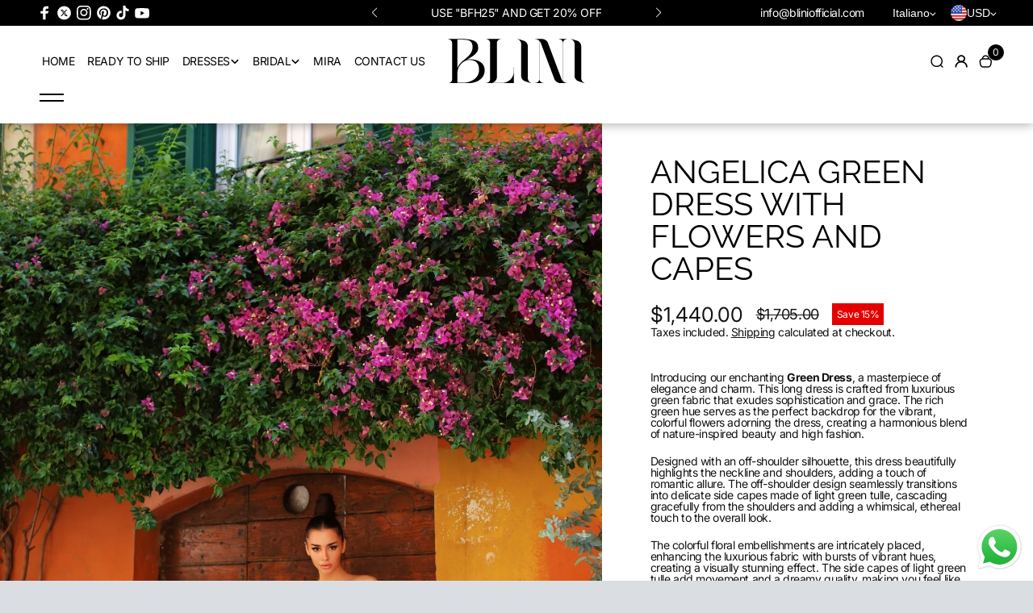

--- FILE ---
content_type: text/html; charset=utf-8
request_url: https://www.bliniofficial.com/it/products/angelica-green-dress-with-flowers-and-capes
body_size: 44570
content:
<!doctype html>
<html class="no-js" lang="it" color-mode="light">
  <head>
    <meta charset="utf-8">
    <meta name="color-scheme" content="dark light">
    <meta http-equiv="X-UA-Compatible" content="IE=edge">
    <meta name="viewport" content="width=device-width,initial-scale=1">
    <meta name="theme-color" content="">
    
  
  <meta property="og:site_name" content="Blini Fashion House">
  <meta property="og:url" content="https://www.bliniofficial.com/it/products/angelica-green-dress-with-flowers-and-capes">
  <meta property="og:title" content="Angelica Green Dress with Flowers and Capes - Blini Fashion House">
  <meta property="og:type" content="product">
  <meta property="og:description" content="Buy Angelica Green Dress with Flowers and Capes for only €1,480.00 at Blini Fashion House"><meta property="og:image" content="http://www.bliniofficial.com/cdn/shop/files/angelica-green-dress-with-flowers-and-capes-beads-cape-crystals-414253.jpg?v=1717659243">
    <meta property="og:image:secure_url" content="https://www.bliniofficial.com/cdn/shop/files/angelica-green-dress-with-flowers-and-capes-beads-cape-crystals-414253.jpg?v=1717659243">
    <meta property="og:image:width" content="1365">
    <meta property="og:image:height" content="2048"><meta property="og:price:amount" content="1,440.00">
    <meta property="og:price:currency" content="USD"><meta name="twitter:site" content="@https://x.com/blini_fashion"><meta name="twitter:card" content="summary_large_image">
  <meta name="twitter:title" content="Angelica Green Dress with Flowers and Capes - Blini Fashion House">
  <meta name="twitter:description" content="Buy Angelica Green Dress with Flowers and Capes for only €1,480.00 at Blini Fashion House">
  
<link rel="icon" type="image/png" href="//www.bliniofficial.com/cdn/shop/files/Frame_2_61ba9f3a-aae6-4e8d-8af9-9887d7074738.png?crop=center&height=32&v=1755684930&width=32"><link rel="canonical" href="https://www.bliniofficial.com/it/products/angelica-green-dress-with-flowers-and-capes">
    <link rel="preconnect" href="https://cdn.shopify.com" crossorigin><link
        rel="icon"
        type="image/png"
        href="//www.bliniofficial.com/cdn/shop/files/Frame_2_61ba9f3a-aae6-4e8d-8af9-9887d7074738.png?crop=center&height=32&v=1755684930&width=32"
      ><link rel="preconnect" href="https://fonts.shopifycdn.com" crossorigin><title>
      Angelica Green Dress with Flowers and Capes - Blini Fashion House
</title>

    
      <meta name="description" content="Buy Angelica Green Dress with Flowers and Capes for only €1,480.00 at Blini Fashion House">
    

    <script>window.performance && window.performance.mark && window.performance.mark('shopify.content_for_header.start');</script><meta name="google-site-verification" content="mrQrR4wvZGm-cEC_xOI-npvY-yLGL70Pov52Uir7Li8">
<meta name="facebook-domain-verification" content="4rnxnzwfhbpv0lvhueubhmt10p11gf">
<meta id="shopify-digital-wallet" name="shopify-digital-wallet" content="/69490934063/digital_wallets/dialog">
<meta name="shopify-checkout-api-token" content="c75947d710bf260a83dee3a2ec18f530">
<meta id="in-context-paypal-metadata" data-shop-id="69490934063" data-venmo-supported="true" data-environment="production" data-locale="it_IT" data-paypal-v4="true" data-currency="USD">
<link rel="alternate" hreflang="x-default" href="https://www.bliniofficial.com/products/angelica-green-dress-with-flowers-and-capes">
<link rel="alternate" hreflang="fr" href="https://www.bliniofficial.com/fr/products/angelica-green-dress-with-flowers-and-capes">
<link rel="alternate" hreflang="es" href="https://www.bliniofficial.com/es/products/angelica-green-dress-with-flowers-and-capes">
<link rel="alternate" hreflang="de" href="https://www.bliniofficial.com/de/products/angelica-green-dress-with-flowers-and-capes">
<link rel="alternate" hreflang="it" href="https://www.bliniofficial.com/it/products/angelica-green-dress-with-flowers-and-capes">
<link rel="alternate" type="application/json+oembed" href="https://www.bliniofficial.com/it/products/angelica-green-dress-with-flowers-and-capes.oembed">
<script async="async" src="/checkouts/internal/preloads.js?locale=it-US"></script>
<script id="shopify-features" type="application/json">{"accessToken":"c75947d710bf260a83dee3a2ec18f530","betas":["rich-media-storefront-analytics"],"domain":"www.bliniofficial.com","predictiveSearch":true,"shopId":69490934063,"locale":"it"}</script>
<script>var Shopify = Shopify || {};
Shopify.shop = "blini-web.myshopify.com";
Shopify.locale = "it";
Shopify.currency = {"active":"USD","rate":"1.0"};
Shopify.country = "US";
Shopify.theme = {"name":"Luxury","id":179431866671,"schema_name":"Desert","schema_version":"1.2.0","theme_store_id":3313,"role":"main"};
Shopify.theme.handle = "null";
Shopify.theme.style = {"id":null,"handle":null};
Shopify.cdnHost = "www.bliniofficial.com/cdn";
Shopify.routes = Shopify.routes || {};
Shopify.routes.root = "/it/";</script>
<script type="module">!function(o){(o.Shopify=o.Shopify||{}).modules=!0}(window);</script>
<script>!function(o){function n(){var o=[];function n(){o.push(Array.prototype.slice.apply(arguments))}return n.q=o,n}var t=o.Shopify=o.Shopify||{};t.loadFeatures=n(),t.autoloadFeatures=n()}(window);</script>
<script id="shop-js-analytics" type="application/json">{"pageType":"product"}</script>
<script defer="defer" async type="module" src="//www.bliniofficial.com/cdn/shopifycloud/shop-js/modules/v2/client.init-shop-cart-sync_9_7-kM0p.it.esm.js"></script>
<script defer="defer" async type="module" src="//www.bliniofficial.com/cdn/shopifycloud/shop-js/modules/v2/chunk.common_DlvccoFA.esm.js"></script>
<script type="module">
  await import("//www.bliniofficial.com/cdn/shopifycloud/shop-js/modules/v2/client.init-shop-cart-sync_9_7-kM0p.it.esm.js");
await import("//www.bliniofficial.com/cdn/shopifycloud/shop-js/modules/v2/chunk.common_DlvccoFA.esm.js");

  window.Shopify.SignInWithShop?.initShopCartSync?.({"fedCMEnabled":true,"windoidEnabled":true});

</script>
<script>(function() {
  var isLoaded = false;
  function asyncLoad() {
    if (isLoaded) return;
    isLoaded = true;
    var urls = ["https:\/\/chimpstatic.com\/mcjs-connected\/js\/users\/da8d7c323a366431c8ff96ebb\/c9db561563ccd829f586a85fe.js?shop=blini-web.myshopify.com","https:\/\/cdn.nfcube.com\/instafeed-f4a8e930ffad976d5ab5c24c6d9f2b11.js?shop=blini-web.myshopify.com"];
    for (var i = 0; i < urls.length; i++) {
      var s = document.createElement('script');
      s.type = 'text/javascript';
      s.async = true;
      s.src = urls[i];
      var x = document.getElementsByTagName('script')[0];
      x.parentNode.insertBefore(s, x);
    }
  };
  if(window.attachEvent) {
    window.attachEvent('onload', asyncLoad);
  } else {
    window.addEventListener('load', asyncLoad, false);
  }
})();</script>
<script id="__st">var __st={"a":69490934063,"offset":3600,"reqid":"825a49b5-2e71-4a93-be29-a87e3de3be43-1766556459","pageurl":"www.bliniofficial.com\/it\/products\/angelica-green-dress-with-flowers-and-capes","u":"a653fd824330","p":"product","rtyp":"product","rid":10136800133423};</script>
<script>window.ShopifyPaypalV4VisibilityTracking = true;</script>
<script id="captcha-bootstrap">!function(){'use strict';const t='contact',e='account',n='new_comment',o=[[t,t],['blogs',n],['comments',n],[t,'customer']],c=[[e,'customer_login'],[e,'guest_login'],[e,'recover_customer_password'],[e,'create_customer']],r=t=>t.map((([t,e])=>`form[action*='/${t}']:not([data-nocaptcha='true']) input[name='form_type'][value='${e}']`)).join(','),a=t=>()=>t?[...document.querySelectorAll(t)].map((t=>t.form)):[];function s(){const t=[...o],e=r(t);return a(e)}const i='password',u='form_key',d=['recaptcha-v3-token','g-recaptcha-response','h-captcha-response',i],f=()=>{try{return window.sessionStorage}catch{return}},m='__shopify_v',_=t=>t.elements[u];function p(t,e,n=!1){try{const o=window.sessionStorage,c=JSON.parse(o.getItem(e)),{data:r}=function(t){const{data:e,action:n}=t;return t[m]||n?{data:e,action:n}:{data:t,action:n}}(c);for(const[e,n]of Object.entries(r))t.elements[e]&&(t.elements[e].value=n);n&&o.removeItem(e)}catch(o){console.error('form repopulation failed',{error:o})}}const l='form_type',E='cptcha';function T(t){t.dataset[E]=!0}const w=window,h=w.document,L='Shopify',v='ce_forms',y='captcha';let A=!1;((t,e)=>{const n=(g='f06e6c50-85a8-45c8-87d0-21a2b65856fe',I='https://cdn.shopify.com/shopifycloud/storefront-forms-hcaptcha/ce_storefront_forms_captcha_hcaptcha.v1.5.2.iife.js',D={infoText:'Protetto da hCaptcha',privacyText:'Privacy',termsText:'Termini'},(t,e,n)=>{const o=w[L][v],c=o.bindForm;if(c)return c(t,g,e,D).then(n);var r;o.q.push([[t,g,e,D],n]),r=I,A||(h.body.append(Object.assign(h.createElement('script'),{id:'captcha-provider',async:!0,src:r})),A=!0)});var g,I,D;w[L]=w[L]||{},w[L][v]=w[L][v]||{},w[L][v].q=[],w[L][y]=w[L][y]||{},w[L][y].protect=function(t,e){n(t,void 0,e),T(t)},Object.freeze(w[L][y]),function(t,e,n,w,h,L){const[v,y,A,g]=function(t,e,n){const i=e?o:[],u=t?c:[],d=[...i,...u],f=r(d),m=r(i),_=r(d.filter((([t,e])=>n.includes(e))));return[a(f),a(m),a(_),s()]}(w,h,L),I=t=>{const e=t.target;return e instanceof HTMLFormElement?e:e&&e.form},D=t=>v().includes(t);t.addEventListener('submit',(t=>{const e=I(t);if(!e)return;const n=D(e)&&!e.dataset.hcaptchaBound&&!e.dataset.recaptchaBound,o=_(e),c=g().includes(e)&&(!o||!o.value);(n||c)&&t.preventDefault(),c&&!n&&(function(t){try{if(!f())return;!function(t){const e=f();if(!e)return;const n=_(t);if(!n)return;const o=n.value;o&&e.removeItem(o)}(t);const e=Array.from(Array(32),(()=>Math.random().toString(36)[2])).join('');!function(t,e){_(t)||t.append(Object.assign(document.createElement('input'),{type:'hidden',name:u})),t.elements[u].value=e}(t,e),function(t,e){const n=f();if(!n)return;const o=[...t.querySelectorAll(`input[type='${i}']`)].map((({name:t})=>t)),c=[...d,...o],r={};for(const[a,s]of new FormData(t).entries())c.includes(a)||(r[a]=s);n.setItem(e,JSON.stringify({[m]:1,action:t.action,data:r}))}(t,e)}catch(e){console.error('failed to persist form',e)}}(e),e.submit())}));const S=(t,e)=>{t&&!t.dataset[E]&&(n(t,e.some((e=>e===t))),T(t))};for(const o of['focusin','change'])t.addEventListener(o,(t=>{const e=I(t);D(e)&&S(e,y())}));const B=e.get('form_key'),M=e.get(l),P=B&&M;t.addEventListener('DOMContentLoaded',(()=>{const t=y();if(P)for(const e of t)e.elements[l].value===M&&p(e,B);[...new Set([...A(),...v().filter((t=>'true'===t.dataset.shopifyCaptcha))])].forEach((e=>S(e,t)))}))}(h,new URLSearchParams(w.location.search),n,t,e,['guest_login'])})(!0,!0)}();</script>
<script integrity="sha256-4kQ18oKyAcykRKYeNunJcIwy7WH5gtpwJnB7kiuLZ1E=" data-source-attribution="shopify.loadfeatures" defer="defer" src="//www.bliniofficial.com/cdn/shopifycloud/storefront/assets/storefront/load_feature-a0a9edcb.js" crossorigin="anonymous"></script>
<script data-source-attribution="shopify.dynamic_checkout.dynamic.init">var Shopify=Shopify||{};Shopify.PaymentButton=Shopify.PaymentButton||{isStorefrontPortableWallets:!0,init:function(){window.Shopify.PaymentButton.init=function(){};var t=document.createElement("script");t.src="https://www.bliniofficial.com/cdn/shopifycloud/portable-wallets/latest/portable-wallets.it.js",t.type="module",document.head.appendChild(t)}};
</script>
<script data-source-attribution="shopify.dynamic_checkout.buyer_consent">
  function portableWalletsHideBuyerConsent(e){var t=document.getElementById("shopify-buyer-consent"),n=document.getElementById("shopify-subscription-policy-button");t&&n&&(t.classList.add("hidden"),t.setAttribute("aria-hidden","true"),n.removeEventListener("click",e))}function portableWalletsShowBuyerConsent(e){var t=document.getElementById("shopify-buyer-consent"),n=document.getElementById("shopify-subscription-policy-button");t&&n&&(t.classList.remove("hidden"),t.removeAttribute("aria-hidden"),n.addEventListener("click",e))}window.Shopify?.PaymentButton&&(window.Shopify.PaymentButton.hideBuyerConsent=portableWalletsHideBuyerConsent,window.Shopify.PaymentButton.showBuyerConsent=portableWalletsShowBuyerConsent);
</script>
<script>
  function portableWalletsCleanup(e){e&&e.src&&console.error("Failed to load portable wallets script "+e.src);var t=document.querySelectorAll("shopify-accelerated-checkout .shopify-payment-button__skeleton, shopify-accelerated-checkout-cart .wallet-cart-button__skeleton"),e=document.getElementById("shopify-buyer-consent");for(let e=0;e<t.length;e++)t[e].remove();e&&e.remove()}function portableWalletsNotLoadedAsModule(e){e instanceof ErrorEvent&&"string"==typeof e.message&&e.message.includes("import.meta")&&"string"==typeof e.filename&&e.filename.includes("portable-wallets")&&(window.removeEventListener("error",portableWalletsNotLoadedAsModule),window.Shopify.PaymentButton.failedToLoad=e,"loading"===document.readyState?document.addEventListener("DOMContentLoaded",window.Shopify.PaymentButton.init):window.Shopify.PaymentButton.init())}window.addEventListener("error",portableWalletsNotLoadedAsModule);
</script>

<script type="module" src="https://www.bliniofficial.com/cdn/shopifycloud/portable-wallets/latest/portable-wallets.it.js" onError="portableWalletsCleanup(this)" crossorigin="anonymous"></script>
<script nomodule>
  document.addEventListener("DOMContentLoaded", portableWalletsCleanup);
</script>

<link id="shopify-accelerated-checkout-styles" rel="stylesheet" media="screen" href="https://www.bliniofficial.com/cdn/shopifycloud/portable-wallets/latest/accelerated-checkout-backwards-compat.css" crossorigin="anonymous">
<style id="shopify-accelerated-checkout-cart">
        #shopify-buyer-consent {
  margin-top: 1em;
  display: inline-block;
  width: 100%;
}

#shopify-buyer-consent.hidden {
  display: none;
}

#shopify-subscription-policy-button {
  background: none;
  border: none;
  padding: 0;
  text-decoration: underline;
  font-size: inherit;
  cursor: pointer;
}

#shopify-subscription-policy-button::before {
  box-shadow: none;
}

      </style>

<script>window.performance && window.performance.mark && window.performance.mark('shopify.content_for_header.end');</script>

    
<style data-shopify>
  @font-face {
  font-family: Inter;
  font-weight: 400;
  font-style: normal;
  font-display: swap;
  src: url("//www.bliniofficial.com/cdn/fonts/inter/inter_n4.b2a3f24c19b4de56e8871f609e73ca7f6d2e2bb9.woff2") format("woff2"),
       url("//www.bliniofficial.com/cdn/fonts/inter/inter_n4.af8052d517e0c9ffac7b814872cecc27ae1fa132.woff") format("woff");
}

  @font-face {
  font-family: Inter;
  font-weight: 700;
  font-style: normal;
  font-display: swap;
  src: url("//www.bliniofficial.com/cdn/fonts/inter/inter_n7.02711e6b374660cfc7915d1afc1c204e633421e4.woff2") format("woff2"),
       url("//www.bliniofficial.com/cdn/fonts/inter/inter_n7.6dab87426f6b8813070abd79972ceaf2f8d3b012.woff") format("woff");
}

  @font-face {
  font-family: Inter;
  font-weight: 400;
  font-style: italic;
  font-display: swap;
  src: url("//www.bliniofficial.com/cdn/fonts/inter/inter_i4.feae1981dda792ab80d117249d9c7e0f1017e5b3.woff2") format("woff2"),
       url("//www.bliniofficial.com/cdn/fonts/inter/inter_i4.62773b7113d5e5f02c71486623cf828884c85c6e.woff") format("woff");
}

  @font-face {
  font-family: Inter;
  font-weight: 700;
  font-style: italic;
  font-display: swap;
  src: url("//www.bliniofficial.com/cdn/fonts/inter/inter_i7.b377bcd4cc0f160622a22d638ae7e2cd9b86ea4c.woff2") format("woff2"),
       url("//www.bliniofficial.com/cdn/fonts/inter/inter_i7.7c69a6a34e3bb44fcf6f975857e13b9a9b25beb4.woff") format("woff");
}

  @font-face {
  font-family: Raleway;
  font-weight: 400;
  font-style: normal;
  font-display: swap;
  src: url("//www.bliniofficial.com/cdn/fonts/raleway/raleway_n4.2c76ddd103ff0f30b1230f13e160330ff8b2c68a.woff2") format("woff2"),
       url("//www.bliniofficial.com/cdn/fonts/raleway/raleway_n4.c057757dddc39994ad5d9c9f58e7c2c2a72359a9.woff") format("woff");
}

  @font-face {
  font-family: Raleway;
  font-weight: 400;
  font-style: italic;
  font-display: swap;
  src: url("//www.bliniofficial.com/cdn/fonts/raleway/raleway_i4.aaa73a72f55a5e60da3e9a082717e1ed8f22f0a2.woff2") format("woff2"),
       url("//www.bliniofficial.com/cdn/fonts/raleway/raleway_i4.650670cc243082f8988ecc5576b6d613cfd5a8ee.woff") format("woff");
}

</style>

<style data-shopify>
  :root,
    .color-scheme-one{
      --color-background: 218,222,226;
      --color-background-foreground:244,244,244;
      --color-background-card: 255,255,255;
      --color-text-card: 255,255,255;
      --color-text: 0,0,0;
      --color-link: 69,121,255;
      --color-heading-text:0,0,0;

      --color-button-background: 0,0,0;
      --color-button-text: 255,255,255;
      --color-button-border: 0,0,0;
      --color-button-background-hover: var(--color-button-text);
      --color-button-text-hover: var(--color-button-background);
      --color-button-border-hover: var(--color-button-border);

      --color-alternate-button-background: 255,255,255;
      --color-alternate-button-text: 0,0,0;
      --color-alternate-button-border: 0,0,0;
      --color-alternate-button-background-hover: var(--color-alternate-button-text);
      --color-alternate-button-text-hover: var(--color-alternate-button-background);
      --color-alternate-button-border-hover: var(--color-alternate-button-border);

      --color-input-background:255,255,255;
      --color-input-text:18,18,18;
      --color-input-border:182,182,182;
      --color-text-success: 77,124,15;
      --color-background-success:247,254,231;
      --color-text-error: 225,29,72;
      --color-background-error: 255,241,242;

      --color-card-border: 0,0,0;
      --color-divider:var(--color-card-border);
      --color-product-card-border: 222,222,222;
      --color-rating-star: 236,172,35;
      --color-slider-arrow-background:0,0,0;
      --color-slider-arrow:255,255,255;

      --color-media-background: 244,244,244;
      --image-background: var(--color-media-background);


      --color-sale-tag-background:229,0,0;
      --color-sale-tag-text: 255,255,255;
      --color-badge-in-stock-background:69,121,255;
      --color-badge-in-stock-text: 255,255,255;
      --color-badge-sold-out-background:255,217,0;
      --color-badge-sold-out-text: 0,0,0;

      --card-radius:0em;

      --block-card-radius: 0em;

      --button-radius: 0em;

      --input-radius: 0em;
    }
  
    .color-scheme-two{
      --color-background: 255,255,255;
      --color-background-foreground:255,255,255;
      --color-background-card: 255,255,255;
      --color-text-card: 0,0,0;
      --color-text: 18,18,18;
      --color-link: 18,18,18;
      --color-heading-text:0,0,0;

      --color-button-background: 18,18,18;
      --color-button-text: 255,255,255;
      --color-button-border: 18,18,18;
      --color-button-background-hover: var(--color-button-text);
      --color-button-text-hover: var(--color-button-background);
      --color-button-border-hover: var(--color-button-border);

      --color-alternate-button-background: 255,255,255;
      --color-alternate-button-text: 0,0,0;
      --color-alternate-button-border: 255,255,255;
      --color-alternate-button-background-hover: var(--color-alternate-button-text);
      --color-alternate-button-text-hover: var(--color-alternate-button-background);
      --color-alternate-button-border-hover: var(--color-alternate-button-border);

      --color-input-background:239,239,239;
      --color-input-text:18,18,18;
      --color-input-border:239,239,239;
      --color-text-success: 77,124,15;
      --color-background-success:247,254,231;
      --color-text-error: 225,29,72;
      --color-background-error: 255,241,242;

      --color-card-border: 118,112,112;
      --color-divider:var(--color-card-border);
      --color-product-card-border: 0,0,0;
      --color-rating-star: 236,172,35;
      --color-slider-arrow-background:17,18,17;
      --color-slider-arrow:255,255,255;

      --color-media-background: 255,255,255;
      --image-background: var(--color-media-background);


      --color-sale-tag-background:229,0,0;
      --color-sale-tag-text: 255,255,255;
      --color-badge-in-stock-background:69,121,255;
      --color-badge-in-stock-text: 244,244,244;
      --color-badge-sold-out-background:0,0,0;
      --color-badge-sold-out-text: 18,18,18;

      --card-radius:0em;

      --block-card-radius: 0em;

      --button-radius: 0em;

      --input-radius: 0em;
    }
  
    .color-scheme-three{
      --color-background: 0,0,0;
      --color-background-foreground:0,0,0;
      --color-background-card: 255,255,255;
      --color-text-card: 0,0,0;
      --color-text: 255,255,255;
      --color-link: 255,255,255;
      --color-heading-text:255,255,255;

      --color-button-background: 255,255,255;
      --color-button-text: 49,49,49;
      --color-button-border: 255,255,255;
      --color-button-background-hover: var(--color-button-text);
      --color-button-text-hover: var(--color-button-background);
      --color-button-border-hover: var(--color-button-border);

      --color-alternate-button-background: 49,49,49;
      --color-alternate-button-text: 255,255,255;
      --color-alternate-button-border: 255,255,255;
      --color-alternate-button-background-hover: var(--color-alternate-button-text);
      --color-alternate-button-text-hover: var(--color-alternate-button-background);
      --color-alternate-button-border-hover: var(--color-alternate-button-border);

      --color-input-background:255,255,255;
      --color-input-text:49,49,49;
      --color-input-border:255,255,255;
      --color-text-success: 77,124,15;
      --color-background-success:247,254,231;
      --color-text-error: 225,29,72;
      --color-background-error: 255,241,242;

      --color-card-border: 54,45,37;
      --color-divider:var(--color-card-border);
      --color-product-card-border: 255,255,255;
      --color-rating-star: 236,172,35;
      --color-slider-arrow-background:255,255,255;
      --color-slider-arrow:0,0,0;

      --color-media-background: 0,0,0;
      --image-background: var(--color-media-background);


      --color-sale-tag-background:255,142,0;
      --color-sale-tag-text: 255,255,255;
      --color-badge-in-stock-background:151,233,150;
      --color-badge-in-stock-text: 0,0,0;
      --color-badge-sold-out-background:255,218,218;
      --color-badge-sold-out-text: 255,255,255;

      --card-radius:0em;

      --block-card-radius: 0em;

      --button-radius: 0em;

      --input-radius: 0em;
    }
  
    .color-scheme-four{
      --color-background: 218,222,226;
      --color-background-foreground:245,240,235;
      --color-background-card: 255,255,255;
      --color-text-card: 0,0,0;
      --color-text: 0,0,0;
      --color-link: 18,18,18;
      --color-heading-text:0,0,0;

      --color-button-background: 18,18,18;
      --color-button-text: 255,255,255;
      --color-button-border: 255,255,255;
      --color-button-background-hover: var(--color-button-text);
      --color-button-text-hover: var(--color-button-background);
      --color-button-border-hover: var(--color-button-border);

      --color-alternate-button-background: 231,231,231;
      --color-alternate-button-text: 0,0,0;
      --color-alternate-button-border: 231,231,231;
      --color-alternate-button-background-hover: var(--color-alternate-button-text);
      --color-alternate-button-text-hover: var(--color-alternate-button-background);
      --color-alternate-button-border-hover: var(--color-alternate-button-border);

      --color-input-background:255,255,255;
      --color-input-text:18,18,18;
      --color-input-border:18,18,18;
      --color-text-success: 77,124,15;
      --color-background-success:247,254,231;
      --color-text-error: 225,29,72;
      --color-background-error: 255,241,242;

      --color-card-border: 221,221,221;
      --color-divider:var(--color-card-border);
      --color-product-card-border: 0,0,0;
      --color-rating-star: 236,172,35;
      --color-slider-arrow-background:0,0,0;
      --color-slider-arrow:255,255,255;

      --color-media-background: 245,240,235;
      --image-background: var(--color-media-background);


      --color-sale-tag-background:255,142,0;
      --color-sale-tag-text: 255,255,255;
      --color-badge-in-stock-background:151,233,150;
      --color-badge-in-stock-text: 0,0,0;
      --color-badge-sold-out-background:255,218,218;
      --color-badge-sold-out-text: 255,255,255;

      --card-radius:0em;

      --block-card-radius: 0em;

      --button-radius: 0em;

      --input-radius: 0em;
    }
  
    .color-scheme-five{
      --color-background: 255,255,255;
      --color-background-foreground:37,31,25;
      --color-background-card: 37,31,25;
      --color-text-card: 255,255,255;
      --color-text: 0,0,0;
      --color-link: 18,18,18;
      --color-heading-text:0,0,0;

      --color-button-background: 18,18,18;
      --color-button-text: 255,255,255;
      --color-button-border: 255,255,255;
      --color-button-background-hover: var(--color-button-text);
      --color-button-text-hover: var(--color-button-background);
      --color-button-border-hover: var(--color-button-border);

      --color-alternate-button-background: 231,231,231;
      --color-alternate-button-text: 0,0,0;
      --color-alternate-button-border: 231,231,231;
      --color-alternate-button-background-hover: var(--color-alternate-button-text);
      --color-alternate-button-text-hover: var(--color-alternate-button-background);
      --color-alternate-button-border-hover: var(--color-alternate-button-border);

      --color-input-background:255,255,255;
      --color-input-text:18,18,18;
      --color-input-border:18,18,18;
      --color-text-success: 77,124,15;
      --color-background-success:247,254,231;
      --color-text-error: 225,29,72;
      --color-background-error: 255,241,242;

      --color-card-border: 221,221,221;
      --color-divider:var(--color-card-border);
      --color-product-card-border: 0,0,0;
      --color-rating-star: 236,172,35;
      --color-slider-arrow-background:17,18,17;
      --color-slider-arrow:18,18,18;

      --color-media-background: 37,31,25;
      --image-background: var(--color-media-background);


      --color-sale-tag-background:255,142,0;
      --color-sale-tag-text: 255,255,255;
      --color-badge-in-stock-background:151,233,150;
      --color-badge-in-stock-text: 0,0,0;
      --color-badge-sold-out-background:255,218,218;
      --color-badge-sold-out-text: 255,255,255;

      --card-radius:0em;

      --block-card-radius: 0em;

      --button-radius: 0em;

      --input-radius: 0em;
    }
  
    .color-scheme-scheme-707fd350-6c04-4861-b95a-663461dbd81a{
      --color-background: 0,0,0;
      --color-background-foreground:40,31,23;
      --color-background-card: 0,0,0;
      --color-text-card: 247,254,231;
      --color-text: 255,255,255;
      --color-link: 18,18,18;
      --color-heading-text:255,255,255;

      --color-button-background: 255,255,255;
      --color-button-text: 0,0,0;
      --color-button-border: 0,0,0;
      --color-button-background-hover: var(--color-button-text);
      --color-button-text-hover: var(--color-button-background);
      --color-button-border-hover: var(--color-button-border);

      --color-alternate-button-background: 255,255,255;
      --color-alternate-button-text: 0,0,0;
      --color-alternate-button-border: 231,231,231;
      --color-alternate-button-background-hover: var(--color-alternate-button-text);
      --color-alternate-button-text-hover: var(--color-alternate-button-background);
      --color-alternate-button-border-hover: var(--color-alternate-button-border);

      --color-input-background:255,255,255;
      --color-input-text:18,18,18;
      --color-input-border:18,18,18;
      --color-text-success: 77,124,15;
      --color-background-success:247,254,231;
      --color-text-error: 225,29,72;
      --color-background-error: 255,241,242;

      --color-card-border: 65,53,42;
      --color-divider:var(--color-card-border);
      --color-product-card-border: 56,46,37;
      --color-rating-star: 236,172,35;
      --color-slider-arrow-background:255,255,255;
      --color-slider-arrow:0,0,0;

      --color-media-background: 40,31,23;
      --image-background: var(--color-media-background);


      --color-sale-tag-background:255,142,0;
      --color-sale-tag-text: 255,255,255;
      --color-badge-in-stock-background:151,233,150;
      --color-badge-in-stock-text: 0,0,0;
      --color-badge-sold-out-background:255,218,218;
      --color-badge-sold-out-text: 255,255,255;

      --card-radius:0em;

      --block-card-radius: 0em;

      --button-radius: 0em;

      --input-radius: 0em;
    }
  
    .color-scheme-scheme-21e0af83-5226-4a42-8885-f0a80bd87a74{
      --color-background: 255,255,255;
      --color-background-foreground:0,0,0;
      --color-background-card: 255,252,252;
      --color-text-card: 0,0,0;
      --color-text: 255,255,255;
      --color-link: 255,255,255;
      --color-heading-text:255,255,255;

      --color-button-background: 18,18,18;
      --color-button-text: 255,255,255;
      --color-button-border: 18,18,18;
      --color-button-background-hover: var(--color-button-text);
      --color-button-text-hover: var(--color-button-background);
      --color-button-border-hover: var(--color-button-border);

      --color-alternate-button-background: 255,255,255;
      --color-alternate-button-text: 0,0,0;
      --color-alternate-button-border: 231,231,231;
      --color-alternate-button-background-hover: var(--color-alternate-button-text);
      --color-alternate-button-text-hover: var(--color-alternate-button-background);
      --color-alternate-button-border-hover: var(--color-alternate-button-border);

      --color-input-background:255,255,255;
      --color-input-text:18,18,18;
      --color-input-border:18,18,18;
      --color-text-success: 77,124,15;
      --color-background-success:247,254,231;
      --color-text-error: 225,29,72;
      --color-background-error: 255,241,242;

      --color-card-border: 0,0,0;
      --color-divider:var(--color-card-border);
      --color-product-card-border: 0,0,0;
      --color-rating-star: 236,172,35;
      --color-slider-arrow-background:255,255,255;
      --color-slider-arrow:0,0,0;

      --color-media-background: 0,0,0;
      --image-background: var(--color-media-background);


      --color-sale-tag-background:255,142,0;
      --color-sale-tag-text: 255,255,255;
      --color-badge-in-stock-background:151,233,150;
      --color-badge-in-stock-text: 0,0,0;
      --color-badge-sold-out-background:255,218,218;
      --color-badge-sold-out-text: 225,29,72;

      --card-radius:0em;

      --block-card-radius: 0em;

      --button-radius: 0em;

      --input-radius: 0em;
    }
  
    .color-scheme-scheme-46c40998-bf14-493b-bfc3-629edab5e448{
      --color-background: 97,55,26;
      --color-background-foreground:234,234,234;
      --color-background-card: 242,235,235;
      --color-text-card: 255,255,255;
      --color-text: 255,255,255;
      --color-link: 255,255,255;
      --color-heading-text:255,255,255;

      --color-button-background: 18,18,18;
      --color-button-text: 255,255,255;
      --color-button-border: 18,18,18;
      --color-button-background-hover: var(--color-button-text);
      --color-button-text-hover: var(--color-button-background);
      --color-button-border-hover: var(--color-button-border);

      --color-alternate-button-background: 255,255,255;
      --color-alternate-button-text: 0,0,0;
      --color-alternate-button-border: 231,231,231;
      --color-alternate-button-background-hover: var(--color-alternate-button-text);
      --color-alternate-button-text-hover: var(--color-alternate-button-background);
      --color-alternate-button-border-hover: var(--color-alternate-button-border);

      --color-input-background:255,255,255;
      --color-input-text:18,18,18;
      --color-input-border:18,18,18;
      --color-text-success: 77,124,15;
      --color-background-success:247,254,231;
      --color-text-error: 225,29,72;
      --color-background-error: 255,241,242;

      --color-card-border: 203,87,72;
      --color-divider:var(--color-card-border);
      --color-product-card-border: 0,0,0;
      --color-rating-star: 236,172,35;
      --color-slider-arrow-background:0,0,0;
      --color-slider-arrow:255,255,255;

      --color-media-background: 234,234,234;
      --image-background: var(--color-media-background);


      --color-sale-tag-background:255,142,0;
      --color-sale-tag-text: 255,255,255;
      --color-badge-in-stock-background:151,233,150;
      --color-badge-in-stock-text: 0,0,0;
      --color-badge-sold-out-background:255,218,218;
      --color-badge-sold-out-text: 225,29,72;

      --card-radius:0em;

      --block-card-radius: 0em;

      --button-radius: 0em;

      --input-radius: 0em;
    }
  
    .color-scheme-scheme-acf0ea47-e91d-475c-912e-1ce7dca61be5{
      --color-background: 150,17,17;
      --color-background-foreground:234,234,234;
      --color-background-card: 242,235,235;
      --color-text-card: 255,255,255;
      --color-text: 255,255,255;
      --color-link: 255,255,255;
      --color-heading-text:255,255,255;

      --color-button-background: 18,18,18;
      --color-button-text: 255,255,255;
      --color-button-border: 18,18,18;
      --color-button-background-hover: var(--color-button-text);
      --color-button-text-hover: var(--color-button-background);
      --color-button-border-hover: var(--color-button-border);

      --color-alternate-button-background: 255,255,255;
      --color-alternate-button-text: 0,0,0;
      --color-alternate-button-border: 231,231,231;
      --color-alternate-button-background-hover: var(--color-alternate-button-text);
      --color-alternate-button-text-hover: var(--color-alternate-button-background);
      --color-alternate-button-border-hover: var(--color-alternate-button-border);

      --color-input-background:255,255,255;
      --color-input-text:18,18,18;
      --color-input-border:18,18,18;
      --color-text-success: 77,124,15;
      --color-background-success:247,254,231;
      --color-text-error: 225,29,72;
      --color-background-error: 255,241,242;

      --color-card-border: 203,87,72;
      --color-divider:var(--color-card-border);
      --color-product-card-border: 0,0,0;
      --color-rating-star: 236,172,35;
      --color-slider-arrow-background:69,121,255;
      --color-slider-arrow:255,255,255;

      --color-media-background: 234,234,234;
      --image-background: var(--color-media-background);


      --color-sale-tag-background:255,142,0;
      --color-sale-tag-text: 255,255,255;
      --color-badge-in-stock-background:151,233,150;
      --color-badge-in-stock-text: 0,0,0;
      --color-badge-sold-out-background:255,218,218;
      --color-badge-sold-out-text: 225,29,72;

      --card-radius:0em;

      --block-card-radius: 0em;

      --button-radius: 0em;

      --input-radius: 0em;
    }
  
    .color-scheme-scheme-06c9bd7d-1faf-4118-b2b9-e8929b27146c{
      --color-background: 37,31,25;
      --color-background-foreground:37,31,25;
      --color-background-card: 242,235,235;
      --color-text-card: 255,255,255;
      --color-text: 228,225,225;
      --color-link: 18,18,18;
      --color-heading-text:228,225,225;

      --color-button-background: 18,18,18;
      --color-button-text: 255,255,255;
      --color-button-border: 18,18,18;
      --color-button-background-hover: var(--color-button-text);
      --color-button-text-hover: var(--color-button-background);
      --color-button-border-hover: var(--color-button-border);

      --color-alternate-button-background: 255,255,255;
      --color-alternate-button-text: 0,0,0;
      --color-alternate-button-border: 231,231,231;
      --color-alternate-button-background-hover: var(--color-alternate-button-text);
      --color-alternate-button-text-hover: var(--color-alternate-button-background);
      --color-alternate-button-border-hover: var(--color-alternate-button-border);

      --color-input-background:255,255,255;
      --color-input-text:18,18,18;
      --color-input-border:18,18,18;
      --color-text-success: 77,124,15;
      --color-background-success:247,254,231;
      --color-text-error: 225,29,72;
      --color-background-error: 255,241,242;

      --color-card-border: 203,87,72;
      --color-divider:var(--color-card-border);
      --color-product-card-border: 0,0,0;
      --color-rating-star: 236,172,35;
      --color-slider-arrow-background:54,45,37;
      --color-slider-arrow:255,255,255;

      --color-media-background: 37,31,25;
      --image-background: var(--color-media-background);


      --color-sale-tag-background:255,142,0;
      --color-sale-tag-text: 255,255,255;
      --color-badge-in-stock-background:151,233,150;
      --color-badge-in-stock-text: 0,0,0;
      --color-badge-sold-out-background:255,218,218;
      --color-badge-sold-out-text: 225,29,72;

      --card-radius:0em;

      --block-card-radius: 0em;

      --button-radius: 0em;

      --input-radius: 0em;
    }
  
    .color-scheme-scheme-5e15252b-be8e-43db-8645-f74830a79cf6{
      --color-background: 255,255,255;
      --color-background-foreground:255,255,255;
      --color-background-card: 255,255,255;
      --color-text-card: 18,18,18;
      --color-text: 18,18,18;
      --color-link: 18,18,18;
      --color-heading-text:18,18,18;

      --color-button-background: 244,244,244;
      --color-button-text: 18,18,18;
      --color-button-border: 18,18,18;
      --color-button-background-hover: var(--color-button-text);
      --color-button-text-hover: var(--color-button-background);
      --color-button-border-hover: var(--color-button-border);

      --color-alternate-button-background: 255,255,255;
      --color-alternate-button-text: 0,0,0;
      --color-alternate-button-border: 231,231,231;
      --color-alternate-button-background-hover: var(--color-alternate-button-text);
      --color-alternate-button-text-hover: var(--color-alternate-button-background);
      --color-alternate-button-border-hover: var(--color-alternate-button-border);

      --color-input-background:255,255,255;
      --color-input-text:18,18,18;
      --color-input-border:182,182,182;
      --color-text-success: 77,124,15;
      --color-background-success:247,254,231;
      --color-text-error: 225,29,72;
      --color-background-error: 255,241,242;

      --color-card-border: 209,209,209;
      --color-divider:var(--color-card-border);
      --color-product-card-border: 0,0,0;
      --color-rating-star: 236,172,35;
      --color-slider-arrow-background:0,0,0;
      --color-slider-arrow:255,255,255;

      --color-media-background: 255,255,255;
      --image-background: var(--color-media-background);


      --color-sale-tag-background:255,142,0;
      --color-sale-tag-text: 255,255,255;
      --color-badge-in-stock-background:151,233,150;
      --color-badge-in-stock-text: 0,0,0;
      --color-badge-sold-out-background:255,218,218;
      --color-badge-sold-out-text: 225,29,72;

      --card-radius:0em;

      --block-card-radius: 0em;

      --button-radius: 0em;

      --input-radius: 0em;
    }
  
    .color-scheme-scheme-2aa684b4-f0a4-4989-af01-d786c34b3a7b{
      --color-background: 218,222,226;
      --color-background-foreground:0,0,255;
      --color-background-card: 0,0,0;
      --color-text-card: 255,255,255;
      --color-text: 0,0,0;
      --color-link: 69,121,255;
      --color-heading-text:0,0,0;

      --color-button-background: 0,0,0;
      --color-button-text: 255,255,255;
      --color-button-border: 0,0,0;
      --color-button-background-hover: var(--color-button-text);
      --color-button-text-hover: var(--color-button-background);
      --color-button-border-hover: var(--color-button-border);

      --color-alternate-button-background: 255,255,255;
      --color-alternate-button-text: 0,0,0;
      --color-alternate-button-border: 0,0,0;
      --color-alternate-button-background-hover: var(--color-alternate-button-text);
      --color-alternate-button-text-hover: var(--color-alternate-button-background);
      --color-alternate-button-border-hover: var(--color-alternate-button-border);

      --color-input-background:255,255,255;
      --color-input-text:18,18,18;
      --color-input-border:182,182,182;
      --color-text-success: 77,124,15;
      --color-background-success:247,254,231;
      --color-text-error: 225,29,72;
      --color-background-error: 255,241,242;

      --color-card-border: 0,0,0;
      --color-divider:var(--color-card-border);
      --color-product-card-border: 222,222,222;
      --color-rating-star: 236,172,35;
      --color-slider-arrow-background:0,0,0;
      --color-slider-arrow:255,255,255;

      --color-media-background: 0,0,255;
      --image-background: var(--color-media-background);


      --color-sale-tag-background:229,0,0;
      --color-sale-tag-text: 255,255,255;
      --color-badge-in-stock-background:69,121,255;
      --color-badge-in-stock-text: 255,255,255;
      --color-badge-sold-out-background:255,217,0;
      --color-badge-sold-out-text: 0,0,0;

      --card-radius:0em;

      --block-card-radius: 0em;

      --button-radius: 0em;

      --input-radius: 0em;
    }
  
</style>
<style data-shopify>
  :root{
      /*========== Section Spacing ==========*/
      --section-top-space: 80px;
      --section-bottom-space: 80px;

      --color-background-header: 255 255 255;
      --color-text-header: 0 0 0;
      --color-text-header-hover: 0 0 0;
      --color-background-submenu: 255 255 255;
      --color-text-submenu:0 0 0;
      --color-text-submenu-hover: 73 73 73;
      --color-header-transparent:255 255 255;
      --heading-bottom-space: 26px;
      --color-cart-bubble-background:  0 0 0;
      --color-cart-bubble-text:  255 255 255;

      --media-landscape: 75%;
      --media-square: 100%;
      --media-portrait: 135%;
      --media-ratio: 100%;

      --container-padding: 20px;
      --container-width: 1650px;
      --scrollbar-width: 8px;
      --font-family-body: Inter,sans-serif;
      --font-weight-body: 400;
      --font-style-body: normal;
      --font-line-height-body: 1;
      --font-scale-body: 1.0;
      --font-letter-spacing-body:-0.03em;
      --font-family-heading: Raleway,sans-serif;
      --font-weight-heading: 400;
      --font-style-heading: normal;
      --font-line-height-heading: 1;
      --font-scale-heading: 1.0;
      --font-letter-spacing-heading: 0em;

      --text-size-xlarge: calc(var(--font-scale-body) * 20px);
      --text-size-large: calc(var(--font-scale-body) * 18px);
      --text-size-medium: calc(var(--font-scale-body) * 16px);
      --text-size-base: calc(var(--font-scale-body) * 14px);
      --text-size-small: calc(var(--font-scale-body) * 12px);
      --text-size-xsmall: calc(var(--font-scale-body) * 10px);

      --font-family-menu:var(--font-family-body);
      --font-size-menu: calc(var(--font-scale-body) * 14px);
      --font-weight-menu: var(--font-weight-body);

      --color-text-drawer: 23 23 23;
      --color-background-drawer: 255 255 255;
      --color-button-background-drawer: 23 23 23;
      --color-button-text-drawer: 255 255 255;
      --color-overlay-background: 23 23 23;
      --color-overlay-opacity: 0.7;

  }
  
  
  
</style>

    <link href="//www.bliniofficial.com/cdn/shop/t/7/assets/swiper.css?v=147350667925548173411753533382" rel="stylesheet" type="text/css" media="all" />
<link href="//www.bliniofficial.com/cdn/shop/t/7/assets/base.css?v=43200964546707152461753533381" rel="stylesheet" type="text/css" media="all" />
<link href="//www.bliniofficial.com/cdn/shop/t/7/assets/theme.css?v=71205538313155930941753533382" rel="stylesheet" type="text/css" media="all" />

<link href="//www.bliniofficial.com/cdn/shop/t/7/assets/country-flag.css?v=122574272260060239391753533381" rel="stylesheet" type="text/css" media="all" />
<link href="//www.bliniofficial.com/cdn/shop/t/7/assets/testimonial.css?v=145475355088693308441753533382" rel="stylesheet" type="text/css" media="all" />
<link href="//www.bliniofficial.com/cdn/shop/t/7/assets/custom.css?v=81394687499372139191753533382" rel="stylesheet" type="text/css" media="all" />
<link href="//www.bliniofficial.com/cdn/shop/t/7/assets/cart.css?v=46744931846808567891753533381" rel="stylesheet" type="text/css" media="all" />

<link href="//www.bliniofficial.com/cdn/shop/t/7/assets/swiper.css?v=147350667925548173411753533382" rel="stylesheet" type="text/css" media="all" />
<link href="//www.bliniofficial.com/cdn/shop/t/7/assets/base.css?v=43200964546707152461753533381" rel="stylesheet" type="text/css" media="all" />
<link href="//www.bliniofficial.com/cdn/shop/t/7/assets/theme.css?v=71205538313155930941753533382" rel="stylesheet" type="text/css" media="all" />
<link href="//www.bliniofficial.com/cdn/shop/t/7/assets/cart.css?v=46744931846808567891753533381" rel="stylesheet" type="text/css" media="all" />

<link href="//www.bliniofficial.com/cdn/shop/t/7/assets/country-flag.css?v=122574272260060239391753533381" rel="stylesheet" type="text/css" media="all" />
<link href="//www.bliniofficial.com/cdn/shop/t/7/assets/testimonial.css?v=145475355088693308441753533382" rel="stylesheet" type="text/css" media="all" />
<link href="//www.bliniofficial.com/cdn/shop/t/7/assets/custom.css?v=81394687499372139191753533382" rel="stylesheet" type="text/css" media="all" />

  <link rel="stylesheet" href="https://cdn.shopify.com/shopifycloud/model-viewer-ui/assets/v1.0/model-viewer-ui.css">

<script>
  window.routes = {
    cart_add_url: '/it/cart/add',
    cart_change_url: '/it/cart/change',
    cart_update_url: '/it/cart/update',
    cart_url: '/it/cart',
    predictive_search_url:'/it/search/suggest'

  };
   window.variantStrings = {
    addToCart: `Add to cart`,
    soldOut: `Sold out`,
    unavailable: `Sold out`,
    unavailable_with_option: `[value] - Unavailable`
}
  const currencyRate = ``;
  const shippingmessage = ``;
  const shippingsuccessmessage = ``;
  const shippingStatus =true;
  
  const ON_CHANGE_DEBOUNCE_TIMER = 300;
  const PUB_SUB_EVENTS = {
    cartUpdate: 'cart-update',
    quantityUpdate: 'quantity-update',
    variantChange: 'variant-change',
    cartError: 'cart-error',
  };
</script>
<script type="text/javascript" src="//www.bliniofficial.com/cdn/shop/t/7/assets/swiper.js?v=139125889345051176041753533382" defer="defer"></script>
<script type="text/javascript" src="//www.bliniofficial.com/cdn/shop/t/7/assets/pubsub.js?v=158357773527763999511753533382" defer="defer"></script>
<script type="text/javascript" src="//www.bliniofficial.com/cdn/shop/t/7/assets/product-form.js?v=70325569929136063071753533382" defer="defer"></script>
<script type="text/javascript" src="//www.bliniofficial.com/cdn/shop/t/7/assets/theme.js?v=103625568656147559901753533382" defer="defer"></script>
<script type="text/javascript" src="//www.bliniofficial.com/cdn/shop/t/7/assets/cart-drawer.js?v=182903146688843126191753533381" defer></script>
<script type="text/javascript" src="//www.bliniofficial.com/cdn/shop/t/7/assets/cart.js?v=47821607655854334671753533381" defer></script>
<script src="//www.bliniofficial.com/cdn/shop/t/7/assets/vimeo-player.js?v=16688767822142665341753533382" defer></script>
<script type="module" src="//www.bliniofficial.com/cdn/shop/t/7/assets/photoswipe.js?v=22793046436587674111753533382" async></script>
<script type="module" src="//www.bliniofficial.com/cdn/shop/t/7/assets/photoswipe-lightbox.js?v=87286428833137713051753533382" async></script>

<link
        rel="preload"
        as="font"
        href="//www.bliniofficial.com/cdn/fonts/inter/inter_n4.b2a3f24c19b4de56e8871f609e73ca7f6d2e2bb9.woff2"
        type="font/woff2"
        crossorigin
      ><link
        rel="preload"
        as="font"
        href="//www.bliniofficial.com/cdn/fonts/raleway/raleway_n4.2c76ddd103ff0f30b1230f13e160330ff8b2c68a.woff2"
        type="font/woff2"
        crossorigin
      ><script>
      document.documentElement.className = document.documentElement.className.replace('no-js', 'js');
      if (Shopify.designMode) {
        document.documentElement.classList.add('shopify-design-mode');
      }
    </script>
  <!-- BEGIN app block: shopify://apps/instafeed/blocks/head-block/c447db20-095d-4a10-9725-b5977662c9d5 --><link rel="preconnect" href="https://cdn.nfcube.com/">
<link rel="preconnect" href="https://scontent.cdninstagram.com/">


  <script>
    document.addEventListener('DOMContentLoaded', function () {
      let instafeedScript = document.createElement('script');

      
        instafeedScript.src = 'https://cdn.nfcube.com/instafeed-f4a8e930ffad976d5ab5c24c6d9f2b11.js';
      

      document.body.appendChild(instafeedScript);
    });
  </script>





<!-- END app block --><script src="https://cdn.shopify.com/extensions/019a2476-81dd-74f9-b7fc-72a75043540c/whatsapp-for-store-84/assets/ChatBubble.js" type="text/javascript" defer="defer"></script>
<link href="https://cdn.shopify.com/extensions/019a2476-81dd-74f9-b7fc-72a75043540c/whatsapp-for-store-84/assets/ChatBubble.css" rel="stylesheet" type="text/css" media="all">
<link href="https://monorail-edge.shopifysvc.com" rel="dns-prefetch">
<script>(function(){if ("sendBeacon" in navigator && "performance" in window) {try {var session_token_from_headers = performance.getEntriesByType('navigation')[0].serverTiming.find(x => x.name == '_s').description;} catch {var session_token_from_headers = undefined;}var session_cookie_matches = document.cookie.match(/_shopify_s=([^;]*)/);var session_token_from_cookie = session_cookie_matches && session_cookie_matches.length === 2 ? session_cookie_matches[1] : "";var session_token = session_token_from_headers || session_token_from_cookie || "";function handle_abandonment_event(e) {var entries = performance.getEntries().filter(function(entry) {return /monorail-edge.shopifysvc.com/.test(entry.name);});if (!window.abandonment_tracked && entries.length === 0) {window.abandonment_tracked = true;var currentMs = Date.now();var navigation_start = performance.timing.navigationStart;var payload = {shop_id: 69490934063,url: window.location.href,navigation_start,duration: currentMs - navigation_start,session_token,page_type: "product"};window.navigator.sendBeacon("https://monorail-edge.shopifysvc.com/v1/produce", JSON.stringify({schema_id: "online_store_buyer_site_abandonment/1.1",payload: payload,metadata: {event_created_at_ms: currentMs,event_sent_at_ms: currentMs}}));}}window.addEventListener('pagehide', handle_abandonment_event);}}());</script>
<script id="web-pixels-manager-setup">(function e(e,d,r,n,o){if(void 0===o&&(o={}),!Boolean(null===(a=null===(i=window.Shopify)||void 0===i?void 0:i.analytics)||void 0===a?void 0:a.replayQueue)){var i,a;window.Shopify=window.Shopify||{};var t=window.Shopify;t.analytics=t.analytics||{};var s=t.analytics;s.replayQueue=[],s.publish=function(e,d,r){return s.replayQueue.push([e,d,r]),!0};try{self.performance.mark("wpm:start")}catch(e){}var l=function(){var e={modern:/Edge?\/(1{2}[4-9]|1[2-9]\d|[2-9]\d{2}|\d{4,})\.\d+(\.\d+|)|Firefox\/(1{2}[4-9]|1[2-9]\d|[2-9]\d{2}|\d{4,})\.\d+(\.\d+|)|Chrom(ium|e)\/(9{2}|\d{3,})\.\d+(\.\d+|)|(Maci|X1{2}).+ Version\/(15\.\d+|(1[6-9]|[2-9]\d|\d{3,})\.\d+)([,.]\d+|)( \(\w+\)|)( Mobile\/\w+|) Safari\/|Chrome.+OPR\/(9{2}|\d{3,})\.\d+\.\d+|(CPU[ +]OS|iPhone[ +]OS|CPU[ +]iPhone|CPU IPhone OS|CPU iPad OS)[ +]+(15[._]\d+|(1[6-9]|[2-9]\d|\d{3,})[._]\d+)([._]\d+|)|Android:?[ /-](13[3-9]|1[4-9]\d|[2-9]\d{2}|\d{4,})(\.\d+|)(\.\d+|)|Android.+Firefox\/(13[5-9]|1[4-9]\d|[2-9]\d{2}|\d{4,})\.\d+(\.\d+|)|Android.+Chrom(ium|e)\/(13[3-9]|1[4-9]\d|[2-9]\d{2}|\d{4,})\.\d+(\.\d+|)|SamsungBrowser\/([2-9]\d|\d{3,})\.\d+/,legacy:/Edge?\/(1[6-9]|[2-9]\d|\d{3,})\.\d+(\.\d+|)|Firefox\/(5[4-9]|[6-9]\d|\d{3,})\.\d+(\.\d+|)|Chrom(ium|e)\/(5[1-9]|[6-9]\d|\d{3,})\.\d+(\.\d+|)([\d.]+$|.*Safari\/(?![\d.]+ Edge\/[\d.]+$))|(Maci|X1{2}).+ Version\/(10\.\d+|(1[1-9]|[2-9]\d|\d{3,})\.\d+)([,.]\d+|)( \(\w+\)|)( Mobile\/\w+|) Safari\/|Chrome.+OPR\/(3[89]|[4-9]\d|\d{3,})\.\d+\.\d+|(CPU[ +]OS|iPhone[ +]OS|CPU[ +]iPhone|CPU IPhone OS|CPU iPad OS)[ +]+(10[._]\d+|(1[1-9]|[2-9]\d|\d{3,})[._]\d+)([._]\d+|)|Android:?[ /-](13[3-9]|1[4-9]\d|[2-9]\d{2}|\d{4,})(\.\d+|)(\.\d+|)|Mobile Safari.+OPR\/([89]\d|\d{3,})\.\d+\.\d+|Android.+Firefox\/(13[5-9]|1[4-9]\d|[2-9]\d{2}|\d{4,})\.\d+(\.\d+|)|Android.+Chrom(ium|e)\/(13[3-9]|1[4-9]\d|[2-9]\d{2}|\d{4,})\.\d+(\.\d+|)|Android.+(UC? ?Browser|UCWEB|U3)[ /]?(15\.([5-9]|\d{2,})|(1[6-9]|[2-9]\d|\d{3,})\.\d+)\.\d+|SamsungBrowser\/(5\.\d+|([6-9]|\d{2,})\.\d+)|Android.+MQ{2}Browser\/(14(\.(9|\d{2,})|)|(1[5-9]|[2-9]\d|\d{3,})(\.\d+|))(\.\d+|)|K[Aa][Ii]OS\/(3\.\d+|([4-9]|\d{2,})\.\d+)(\.\d+|)/},d=e.modern,r=e.legacy,n=navigator.userAgent;return n.match(d)?"modern":n.match(r)?"legacy":"unknown"}(),u="modern"===l?"modern":"legacy",c=(null!=n?n:{modern:"",legacy:""})[u],f=function(e){return[e.baseUrl,"/wpm","/b",e.hashVersion,"modern"===e.buildTarget?"m":"l",".js"].join("")}({baseUrl:d,hashVersion:r,buildTarget:u}),m=function(e){var d=e.version,r=e.bundleTarget,n=e.surface,o=e.pageUrl,i=e.monorailEndpoint;return{emit:function(e){var a=e.status,t=e.errorMsg,s=(new Date).getTime(),l=JSON.stringify({metadata:{event_sent_at_ms:s},events:[{schema_id:"web_pixels_manager_load/3.1",payload:{version:d,bundle_target:r,page_url:o,status:a,surface:n,error_msg:t},metadata:{event_created_at_ms:s}}]});if(!i)return console&&console.warn&&console.warn("[Web Pixels Manager] No Monorail endpoint provided, skipping logging."),!1;try{return self.navigator.sendBeacon.bind(self.navigator)(i,l)}catch(e){}var u=new XMLHttpRequest;try{return u.open("POST",i,!0),u.setRequestHeader("Content-Type","text/plain"),u.send(l),!0}catch(e){return console&&console.warn&&console.warn("[Web Pixels Manager] Got an unhandled error while logging to Monorail."),!1}}}}({version:r,bundleTarget:l,surface:e.surface,pageUrl:self.location.href,monorailEndpoint:e.monorailEndpoint});try{o.browserTarget=l,function(e){var d=e.src,r=e.async,n=void 0===r||r,o=e.onload,i=e.onerror,a=e.sri,t=e.scriptDataAttributes,s=void 0===t?{}:t,l=document.createElement("script"),u=document.querySelector("head"),c=document.querySelector("body");if(l.async=n,l.src=d,a&&(l.integrity=a,l.crossOrigin="anonymous"),s)for(var f in s)if(Object.prototype.hasOwnProperty.call(s,f))try{l.dataset[f]=s[f]}catch(e){}if(o&&l.addEventListener("load",o),i&&l.addEventListener("error",i),u)u.appendChild(l);else{if(!c)throw new Error("Did not find a head or body element to append the script");c.appendChild(l)}}({src:f,async:!0,onload:function(){if(!function(){var e,d;return Boolean(null===(d=null===(e=window.Shopify)||void 0===e?void 0:e.analytics)||void 0===d?void 0:d.initialized)}()){var d=window.webPixelsManager.init(e)||void 0;if(d){var r=window.Shopify.analytics;r.replayQueue.forEach((function(e){var r=e[0],n=e[1],o=e[2];d.publishCustomEvent(r,n,o)})),r.replayQueue=[],r.publish=d.publishCustomEvent,r.visitor=d.visitor,r.initialized=!0}}},onerror:function(){return m.emit({status:"failed",errorMsg:"".concat(f," has failed to load")})},sri:function(e){var d=/^sha384-[A-Za-z0-9+/=]+$/;return"string"==typeof e&&d.test(e)}(c)?c:"",scriptDataAttributes:o}),m.emit({status:"loading"})}catch(e){m.emit({status:"failed",errorMsg:(null==e?void 0:e.message)||"Unknown error"})}}})({shopId: 69490934063,storefrontBaseUrl: "https://www.bliniofficial.com",extensionsBaseUrl: "https://extensions.shopifycdn.com/cdn/shopifycloud/web-pixels-manager",monorailEndpoint: "https://monorail-edge.shopifysvc.com/unstable/produce_batch",surface: "storefront-renderer",enabledBetaFlags: ["2dca8a86","a0d5f9d2"],webPixelsConfigList: [{"id":"1985413423","configuration":"{\"accountID\":\"blini-web\"}","eventPayloadVersion":"v1","runtimeContext":"STRICT","scriptVersion":"895ccb0efac293a41aa3d787a113a969","type":"APP","apiClientId":12388204545,"privacyPurposes":["ANALYTICS","MARKETING","SALE_OF_DATA"],"dataSharingAdjustments":{"protectedCustomerApprovalScopes":["read_customer_email","read_customer_name","read_customer_personal_data","read_customer_phone"]}},{"id":"1628733743","configuration":"{\"shopId\":\"7563vvg9IyugjCmhG83O\",\"description\":\"Chatty conversion tracking pixel\"}","eventPayloadVersion":"v1","runtimeContext":"STRICT","scriptVersion":"13ac37025cff8583d58d6f1e51d29e4b","type":"APP","apiClientId":6641085,"privacyPurposes":["ANALYTICS"],"dataSharingAdjustments":{"protectedCustomerApprovalScopes":["read_customer_address","read_customer_email","read_customer_name","read_customer_personal_data","read_customer_phone"]}},{"id":"742064431","configuration":"{\"config\":\"{\\\"pixel_id\\\":\\\"G-FNR2BEJKMB\\\",\\\"gtag_events\\\":[{\\\"type\\\":\\\"begin_checkout\\\",\\\"action_label\\\":\\\"G-FNR2BEJKMB\\\"},{\\\"type\\\":\\\"search\\\",\\\"action_label\\\":\\\"G-FNR2BEJKMB\\\"},{\\\"type\\\":\\\"view_item\\\",\\\"action_label\\\":[\\\"G-FNR2BEJKMB\\\",\\\"MC-ZWKLMRV6T0\\\"]},{\\\"type\\\":\\\"purchase\\\",\\\"action_label\\\":[\\\"G-FNR2BEJKMB\\\",\\\"MC-ZWKLMRV6T0\\\"]},{\\\"type\\\":\\\"page_view\\\",\\\"action_label\\\":[\\\"G-FNR2BEJKMB\\\",\\\"MC-ZWKLMRV6T0\\\"]},{\\\"type\\\":\\\"add_payment_info\\\",\\\"action_label\\\":\\\"G-FNR2BEJKMB\\\"},{\\\"type\\\":\\\"add_to_cart\\\",\\\"action_label\\\":\\\"G-FNR2BEJKMB\\\"}],\\\"enable_monitoring_mode\\\":false}\"}","eventPayloadVersion":"v1","runtimeContext":"OPEN","scriptVersion":"b2a88bafab3e21179ed38636efcd8a93","type":"APP","apiClientId":1780363,"privacyPurposes":[],"dataSharingAdjustments":{"protectedCustomerApprovalScopes":["read_customer_address","read_customer_email","read_customer_name","read_customer_personal_data","read_customer_phone"]}},{"id":"425984303","configuration":"{\"pixel_id\":\"772606652125772\",\"pixel_type\":\"facebook_pixel\"}","eventPayloadVersion":"v1","runtimeContext":"OPEN","scriptVersion":"ca16bc87fe92b6042fbaa3acc2fbdaa6","type":"APP","apiClientId":2329312,"privacyPurposes":["ANALYTICS","MARKETING","SALE_OF_DATA"],"dataSharingAdjustments":{"protectedCustomerApprovalScopes":["read_customer_address","read_customer_email","read_customer_name","read_customer_personal_data","read_customer_phone"]}},{"id":"shopify-app-pixel","configuration":"{}","eventPayloadVersion":"v1","runtimeContext":"STRICT","scriptVersion":"0450","apiClientId":"shopify-pixel","type":"APP","privacyPurposes":["ANALYTICS","MARKETING"]},{"id":"shopify-custom-pixel","eventPayloadVersion":"v1","runtimeContext":"LAX","scriptVersion":"0450","apiClientId":"shopify-pixel","type":"CUSTOM","privacyPurposes":["ANALYTICS","MARKETING"]}],isMerchantRequest: false,initData: {"shop":{"name":"Blini Fashion House","paymentSettings":{"currencyCode":"USD"},"myshopifyDomain":"blini-web.myshopify.com","countryCode":"US","storefrontUrl":"https:\/\/www.bliniofficial.com\/it"},"customer":null,"cart":null,"checkout":null,"productVariants":[{"price":{"amount":1440.0,"currencyCode":"USD"},"product":{"title":"Angelica Green Dress with Flowers and Capes","vendor":"BLINI Fashion House","id":"10136800133423","untranslatedTitle":"Angelica Green Dress with Flowers and Capes","url":"\/it\/products\/angelica-green-dress-with-flowers-and-capes","type":"Women"},"id":"49962235232559","image":{"src":"\/\/www.bliniofficial.com\/cdn\/shop\/files\/angelica-green-dress-with-flowers-and-capes-beads-cape-crystals-414253.jpg?v=1717659243"},"sku":"BLN-HC-2526-2358","title":"M","untranslatedTitle":"M"},{"price":{"amount":1440.0,"currencyCode":"USD"},"product":{"title":"Angelica Green Dress with Flowers and Capes","vendor":"BLINI Fashion House","id":"10136800133423","untranslatedTitle":"Angelica Green Dress with Flowers and Capes","url":"\/it\/products\/angelica-green-dress-with-flowers-and-capes","type":"Women"},"id":"49962235265327","image":{"src":"\/\/www.bliniofficial.com\/cdn\/shop\/files\/angelica-green-dress-with-flowers-and-capes-beads-cape-crystals-414253.jpg?v=1717659243"},"sku":"BLN-HC-2526-2359","title":"L","untranslatedTitle":"L"},{"price":{"amount":1440.0,"currencyCode":"USD"},"product":{"title":"Angelica Green Dress with Flowers and Capes","vendor":"BLINI Fashion House","id":"10136800133423","untranslatedTitle":"Angelica Green Dress with Flowers and Capes","url":"\/it\/products\/angelica-green-dress-with-flowers-and-capes","type":"Women"},"id":"49962235298095","image":{"src":"\/\/www.bliniofficial.com\/cdn\/shop\/files\/angelica-green-dress-with-flowers-and-capes-beads-cape-crystals-414253.jpg?v=1717659243"},"sku":"BLN-HC-2526-2360","title":"XL","untranslatedTitle":"XL"},{"price":{"amount":1440.0,"currencyCode":"USD"},"product":{"title":"Angelica Green Dress with Flowers and Capes","vendor":"BLINI Fashion House","id":"10136800133423","untranslatedTitle":"Angelica Green Dress with Flowers and Capes","url":"\/it\/products\/angelica-green-dress-with-flowers-and-capes","type":"Women"},"id":"49962235199791","image":{"src":"\/\/www.bliniofficial.com\/cdn\/shop\/files\/angelica-green-dress-with-flowers-and-capes-beads-cape-crystals-414253.jpg?v=1717659243"},"sku":"BLN-HC-2526-2361","title":"S","untranslatedTitle":"S"}],"purchasingCompany":null},},"https://www.bliniofficial.com/cdn","da62cc92w68dfea28pcf9825a4m392e00d0",{"modern":"","legacy":""},{"shopId":"69490934063","storefrontBaseUrl":"https:\/\/www.bliniofficial.com","extensionBaseUrl":"https:\/\/extensions.shopifycdn.com\/cdn\/shopifycloud\/web-pixels-manager","surface":"storefront-renderer","enabledBetaFlags":"[\"2dca8a86\", \"a0d5f9d2\"]","isMerchantRequest":"false","hashVersion":"da62cc92w68dfea28pcf9825a4m392e00d0","publish":"custom","events":"[[\"page_viewed\",{}],[\"product_viewed\",{\"productVariant\":{\"price\":{\"amount\":1440.0,\"currencyCode\":\"USD\"},\"product\":{\"title\":\"Angelica Green Dress with Flowers and Capes\",\"vendor\":\"BLINI Fashion House\",\"id\":\"10136800133423\",\"untranslatedTitle\":\"Angelica Green Dress with Flowers and Capes\",\"url\":\"\/it\/products\/angelica-green-dress-with-flowers-and-capes\",\"type\":\"Women\"},\"id\":\"49962235232559\",\"image\":{\"src\":\"\/\/www.bliniofficial.com\/cdn\/shop\/files\/angelica-green-dress-with-flowers-and-capes-beads-cape-crystals-414253.jpg?v=1717659243\"},\"sku\":\"BLN-HC-2526-2358\",\"title\":\"M\",\"untranslatedTitle\":\"M\"}}]]"});</script><script>
  window.ShopifyAnalytics = window.ShopifyAnalytics || {};
  window.ShopifyAnalytics.meta = window.ShopifyAnalytics.meta || {};
  window.ShopifyAnalytics.meta.currency = 'USD';
  var meta = {"product":{"id":10136800133423,"gid":"gid:\/\/shopify\/Product\/10136800133423","vendor":"BLINI Fashion House","type":"Women","handle":"angelica-green-dress-with-flowers-and-capes","variants":[{"id":49962235232559,"price":144000,"name":"Angelica Green Dress with Flowers and Capes - M","public_title":"M","sku":"BLN-HC-2526-2358"},{"id":49962235265327,"price":144000,"name":"Angelica Green Dress with Flowers and Capes - L","public_title":"L","sku":"BLN-HC-2526-2359"},{"id":49962235298095,"price":144000,"name":"Angelica Green Dress with Flowers and Capes - XL","public_title":"XL","sku":"BLN-HC-2526-2360"},{"id":49962235199791,"price":144000,"name":"Angelica Green Dress with Flowers and Capes - S","public_title":"S","sku":"BLN-HC-2526-2361"}],"remote":false},"page":{"pageType":"product","resourceType":"product","resourceId":10136800133423,"requestId":"825a49b5-2e71-4a93-be29-a87e3de3be43-1766556459"}};
  for (var attr in meta) {
    window.ShopifyAnalytics.meta[attr] = meta[attr];
  }
</script>
<script class="analytics">
  (function () {
    var customDocumentWrite = function(content) {
      var jquery = null;

      if (window.jQuery) {
        jquery = window.jQuery;
      } else if (window.Checkout && window.Checkout.$) {
        jquery = window.Checkout.$;
      }

      if (jquery) {
        jquery('body').append(content);
      }
    };

    var hasLoggedConversion = function(token) {
      if (token) {
        return document.cookie.indexOf('loggedConversion=' + token) !== -1;
      }
      return false;
    }

    var setCookieIfConversion = function(token) {
      if (token) {
        var twoMonthsFromNow = new Date(Date.now());
        twoMonthsFromNow.setMonth(twoMonthsFromNow.getMonth() + 2);

        document.cookie = 'loggedConversion=' + token + '; expires=' + twoMonthsFromNow;
      }
    }

    var trekkie = window.ShopifyAnalytics.lib = window.trekkie = window.trekkie || [];
    if (trekkie.integrations) {
      return;
    }
    trekkie.methods = [
      'identify',
      'page',
      'ready',
      'track',
      'trackForm',
      'trackLink'
    ];
    trekkie.factory = function(method) {
      return function() {
        var args = Array.prototype.slice.call(arguments);
        args.unshift(method);
        trekkie.push(args);
        return trekkie;
      };
    };
    for (var i = 0; i < trekkie.methods.length; i++) {
      var key = trekkie.methods[i];
      trekkie[key] = trekkie.factory(key);
    }
    trekkie.load = function(config) {
      trekkie.config = config || {};
      trekkie.config.initialDocumentCookie = document.cookie;
      var first = document.getElementsByTagName('script')[0];
      var script = document.createElement('script');
      script.type = 'text/javascript';
      script.onerror = function(e) {
        var scriptFallback = document.createElement('script');
        scriptFallback.type = 'text/javascript';
        scriptFallback.onerror = function(error) {
                var Monorail = {
      produce: function produce(monorailDomain, schemaId, payload) {
        var currentMs = new Date().getTime();
        var event = {
          schema_id: schemaId,
          payload: payload,
          metadata: {
            event_created_at_ms: currentMs,
            event_sent_at_ms: currentMs
          }
        };
        return Monorail.sendRequest("https://" + monorailDomain + "/v1/produce", JSON.stringify(event));
      },
      sendRequest: function sendRequest(endpointUrl, payload) {
        // Try the sendBeacon API
        if (window && window.navigator && typeof window.navigator.sendBeacon === 'function' && typeof window.Blob === 'function' && !Monorail.isIos12()) {
          var blobData = new window.Blob([payload], {
            type: 'text/plain'
          });

          if (window.navigator.sendBeacon(endpointUrl, blobData)) {
            return true;
          } // sendBeacon was not successful

        } // XHR beacon

        var xhr = new XMLHttpRequest();

        try {
          xhr.open('POST', endpointUrl);
          xhr.setRequestHeader('Content-Type', 'text/plain');
          xhr.send(payload);
        } catch (e) {
          console.log(e);
        }

        return false;
      },
      isIos12: function isIos12() {
        return window.navigator.userAgent.lastIndexOf('iPhone; CPU iPhone OS 12_') !== -1 || window.navigator.userAgent.lastIndexOf('iPad; CPU OS 12_') !== -1;
      }
    };
    Monorail.produce('monorail-edge.shopifysvc.com',
      'trekkie_storefront_load_errors/1.1',
      {shop_id: 69490934063,
      theme_id: 179431866671,
      app_name: "storefront",
      context_url: window.location.href,
      source_url: "//www.bliniofficial.com/cdn/s/trekkie.storefront.8f32c7f0b513e73f3235c26245676203e1209161.min.js"});

        };
        scriptFallback.async = true;
        scriptFallback.src = '//www.bliniofficial.com/cdn/s/trekkie.storefront.8f32c7f0b513e73f3235c26245676203e1209161.min.js';
        first.parentNode.insertBefore(scriptFallback, first);
      };
      script.async = true;
      script.src = '//www.bliniofficial.com/cdn/s/trekkie.storefront.8f32c7f0b513e73f3235c26245676203e1209161.min.js';
      first.parentNode.insertBefore(script, first);
    };
    trekkie.load(
      {"Trekkie":{"appName":"storefront","development":false,"defaultAttributes":{"shopId":69490934063,"isMerchantRequest":null,"themeId":179431866671,"themeCityHash":"887521283387487288","contentLanguage":"it","currency":"USD","eventMetadataId":"7f55833e-9107-4da6-ba34-ea1452e5eb0f"},"isServerSideCookieWritingEnabled":true,"monorailRegion":"shop_domain","enabledBetaFlags":["65f19447"]},"Session Attribution":{},"S2S":{"facebookCapiEnabled":true,"source":"trekkie-storefront-renderer","apiClientId":580111}}
    );

    var loaded = false;
    trekkie.ready(function() {
      if (loaded) return;
      loaded = true;

      window.ShopifyAnalytics.lib = window.trekkie;

      var originalDocumentWrite = document.write;
      document.write = customDocumentWrite;
      try { window.ShopifyAnalytics.merchantGoogleAnalytics.call(this); } catch(error) {};
      document.write = originalDocumentWrite;

      window.ShopifyAnalytics.lib.page(null,{"pageType":"product","resourceType":"product","resourceId":10136800133423,"requestId":"825a49b5-2e71-4a93-be29-a87e3de3be43-1766556459","shopifyEmitted":true});

      var match = window.location.pathname.match(/checkouts\/(.+)\/(thank_you|post_purchase)/)
      var token = match? match[1]: undefined;
      if (!hasLoggedConversion(token)) {
        setCookieIfConversion(token);
        window.ShopifyAnalytics.lib.track("Viewed Product",{"currency":"USD","variantId":49962235232559,"productId":10136800133423,"productGid":"gid:\/\/shopify\/Product\/10136800133423","name":"Angelica Green Dress with Flowers and Capes - M","price":"1440.00","sku":"BLN-HC-2526-2358","brand":"BLINI Fashion House","variant":"M","category":"Women","nonInteraction":true,"remote":false},undefined,undefined,{"shopifyEmitted":true});
      window.ShopifyAnalytics.lib.track("monorail:\/\/trekkie_storefront_viewed_product\/1.1",{"currency":"USD","variantId":49962235232559,"productId":10136800133423,"productGid":"gid:\/\/shopify\/Product\/10136800133423","name":"Angelica Green Dress with Flowers and Capes - M","price":"1440.00","sku":"BLN-HC-2526-2358","brand":"BLINI Fashion House","variant":"M","category":"Women","nonInteraction":true,"remote":false,"referer":"https:\/\/www.bliniofficial.com\/it\/products\/angelica-green-dress-with-flowers-and-capes"});
      }
    });


        var eventsListenerScript = document.createElement('script');
        eventsListenerScript.async = true;
        eventsListenerScript.src = "//www.bliniofficial.com/cdn/shopifycloud/storefront/assets/shop_events_listener-3da45d37.js";
        document.getElementsByTagName('head')[0].appendChild(eventsListenerScript);

})();</script>
<script
  defer
  src="https://www.bliniofficial.com/cdn/shopifycloud/perf-kit/shopify-perf-kit-2.1.2.min.js"
  data-application="storefront-renderer"
  data-shop-id="69490934063"
  data-render-region="gcp-us-central1"
  data-page-type="product"
  data-theme-instance-id="179431866671"
  data-theme-name="Desert"
  data-theme-version="1.2.0"
  data-monorail-region="shop_domain"
  data-resource-timing-sampling-rate="10"
  data-shs="true"
  data-shs-beacon="true"
  data-shs-export-with-fetch="true"
  data-shs-logs-sample-rate="1"
  data-shs-beacon-endpoint="https://www.bliniofficial.com/api/collect"
></script>
</head>
  <body class="">
    <a class="unstyled-link skip-to-content-link button focus-inside" href="#MainContent">
      Skip to content
    </a>
    <div class="body-wrapper">
      <!-- BEGIN sections: header-group -->
<div id="shopify-section-sections--24859843658031__announcement" class="shopify-section shopify-section-group-header-group announcement-bar announcement-section"><link href="//www.bliniofficial.com/cdn/shop/t/7/assets/announcement.css?v=24272005288133808171753533381" rel="stylesheet" type="text/css" media="all" />



  
    <div class="announcementbar-wrapper">
      <div class="container">
        <div class="topbar-wrapper">
          <div class="social-icons-box">
            <ul class="list-style-none social-icons-list"><li>
    <a href="#" class="social-icons-link" target="_blank" title="Facebook" href="https://www.facebook.com/BliniOfficial">
        <svg class="icon icon-xsmall" viewBox="0 0 9 14" fill="none">
            <path d="M2.35173 13.4173L2.33333 7.58398H0V5.25065H2.33333V3.79232C2.33333 1.62733 3.67401 0.583984 5.60531 0.583984C6.53048 0.583984 7.32556 0.652859 7.55726 0.683647V2.94618L6.21781 2.94679C5.1674 2.94679 4.96405 3.4459 4.96405 4.17831V5.25065H8.02083L6.85417 7.58398H4.96405V13.4173H2.35173Z"
            fill="currentcolor"></path>
        </svg>
    </a>
</li><li>
    <a href="#" class="social-icons-link" target="_blank" title="Twitter" href="https://x.com/blini_fashion">
        <svg class="icon icon-xsmall" viewBox="0 0 15 14" fill="none">
            <path fill-rule="evenodd" clip-rule="evenodd" d="M14.084 7C14.084 10.8659 10.9499 14 7.08398 14C3.21812 14 0.0839844 10.8659 0.0839844 7C0.0839844 3.13413 3.21812 0 7.08398 0C10.9499 0 14.084 3.13413 14.084 7ZM10.1514 3.73333H9.04305L7.21652 5.82073L5.63778 3.73333H3.35065L6.08345 7.3066L3.49345 10.2667H4.60225L6.60145 7.9828L8.34818 10.2667H10.5789L7.72985 6.50067L10.1514 3.73333ZM9.26798 9.60307H8.65385L4.64518 4.36193H5.30412L9.26798 9.60307Z"
            fill="currentcolor"></path>
        </svg>
    </a>
</li><li>
    <a href="#" class="social-icons-link" target="_blank" title="Instagram" href="https://www.instagram.com/blini_official/">
        <svg class="icon icon-xsmall" viewBox="0 0 14 14" fill="none">
            <path d="M6.9051 1.22913C8.72509 1.22913 8.94287 1.2369 9.65843 1.26801C10.3273 1.29913 10.6851 1.40801 10.9262 1.50135C11.2451 1.63357 11.4707 1.77357 11.7118 2.01468C11.9451 2.24801 12.1007 2.48135 12.2173 2.79246C12.3107 3.04135 12.4273 3.39913 12.4507 4.06801C12.4895 4.78357 12.4973 5.00135 12.4973 6.82135C12.4973 8.64135 12.4895 8.85913 12.4584 9.57468C12.4549 10.0076 12.3759 10.4366 12.2251 10.8425C12.0929 11.1613 11.9529 11.3869 11.7118 11.628C11.4784 11.8613 11.2451 12.0169 10.9262 12.1413C10.6851 12.2347 10.3273 12.3436 9.65843 12.3747C8.94287 12.4058 8.72509 12.4136 6.9051 12.4136C5.0851 12.4136 4.86732 12.4136 4.14398 12.3747C3.71366 12.3703 3.28736 12.2913 2.88398 12.1413C2.55732 12.0169 2.33954 11.8691 2.09843 11.628C1.85732 11.3947 1.70954 11.1613 1.5851 10.8502C1.43458 10.4416 1.35564 10.0101 1.35176 9.57468C1.32065 8.85913 1.31287 8.64135 1.31287 6.82135C1.31287 5.00135 1.31287 4.78357 1.35176 4.06801C1.38287 3.39913 1.49176 3.04135 1.5851 2.80024C1.70954 2.48135 1.85732 2.25579 2.09843 2.01468C2.33176 1.78135 2.5651 1.62579 2.87621 1.50913C3.1251 1.41579 3.48287 1.29913 4.14398 1.27579C4.86732 1.2369 5.07732 1.22913 6.9051 1.22913ZM6.9051 0.00023699C5.05398 0.00023699 4.82065 0.00801477 4.08954 0.0391259C3.36621 0.070237 2.86843 0.194681 2.43287 0.350237C1.98954 0.529126 1.60843 0.770237 1.22732 1.14357C0.861762 1.52468 0.628429 1.90579 0.441762 2.34913C0.270651 2.78468 0.153984 3.28246 0.130651 4.00579C0.0839844 4.74468 0.0839844 4.97801 0.0839844 6.82135C0.0839844 8.66468 0.0917622 8.90579 0.122873 9.62913C0.153984 10.3602 0.278429 10.8502 0.433984 11.2858C0.612873 11.7369 0.853984 12.118 1.22732 12.4991C1.60843 12.8725 1.98954 13.1058 2.43287 13.2847C2.86843 13.4558 3.36621 13.5725 4.08954 13.5958C4.82065 13.6347 5.05398 13.6425 6.9051 13.6425C8.76398 13.6425 8.98954 13.6347 9.72065 13.6036C10.444 13.5725 10.9418 13.448 11.3773 13.2847C11.8317 13.1141 12.2433 12.8459 12.5829 12.4991C12.964 12.118 13.1973 11.7369 13.3684 11.2858C13.5395 10.858 13.6562 10.3602 13.6873 9.62913C13.7184 8.90579 13.7262 8.67246 13.7262 6.82135C13.7262 4.96246 13.7262 4.7369 13.6873 4.00579C13.6775 3.44001 13.5723 2.87993 13.3762 2.34913C13.2033 1.89398 12.9325 1.48241 12.5829 1.14357C12.242 0.798306 11.8308 0.530397 11.3773 0.358015C10.8471 0.15867 10.2869 0.0508396 9.72065 0.0391259C8.78263 0.00153945 7.84379 -0.011428 6.9051 0.00023699Z"
            fill="currentcolor"></path>
            <path d="M6.92773 3.11141C5.99948 3.11141 5.10924 3.48016 4.45286 4.13654C3.79648 4.79292 3.42773 5.68316 3.42773 6.61141C3.42773 7.53967 3.79648 8.42991 4.45286 9.08629C5.10924 9.74266 5.99948 10.1114 6.92773 10.1114C7.85599 10.1114 8.74623 9.74266 9.40261 9.08629C10.059 8.42991 10.4277 7.53967 10.4277 6.61141C10.4277 5.68316 10.059 4.79292 9.40261 4.13654C8.74623 3.48016 7.85599 3.11141 6.92773 3.11141ZM6.92773 8.8903C6.62898 8.8903 6.33314 8.83146 6.05713 8.71713C5.78111 8.6028 5.53032 8.43522 5.31907 8.22397C5.10781 8.01272 4.94024 7.76192 4.82591 7.48591C4.71158 7.20989 4.65273 6.91406 4.65273 6.6153C4.65273 6.31655 4.71158 6.02071 4.82591 5.7447C4.94024 5.46868 5.10781 5.21789 5.31907 5.00664C5.53032 4.79538 5.78111 4.62781 6.05713 4.51348C6.33314 4.39915 6.62898 4.3403 6.92773 4.3403C7.5311 4.3403 8.10976 4.57999 8.5364 5.00664C8.96305 5.43328 9.20273 6.01194 9.20273 6.6153C9.20273 7.21867 8.96305 7.79733 8.5364 8.22397C8.10976 8.65062 7.5311 8.8903 6.92773 8.8903ZM10.5288 3.88919C10.7454 3.88919 10.9532 3.80315 11.1063 3.65C11.2595 3.49684 11.3455 3.28912 11.3455 3.07253C11.3455 2.85593 11.2595 2.64821 11.1063 2.49506C10.9532 2.3419 10.7454 2.25586 10.5288 2.25586C10.3123 2.25586 10.1045 2.3419 9.95137 2.49506C9.79822 2.64821 9.71218 2.85593 9.71218 3.07253C9.71218 3.28912 9.79822 3.49684 9.95137 3.65C10.1045 3.80315 10.3123 3.88919 10.5288 3.88919Z"
            fill="currentcolor"></path>
        </svg>
    </a>
</li><li class="social-icons-item">
    <a class="unstyled-link social-icons-link focus-inside" target="_blank" title="Pinterest" href="https://www.pinterest.com/bliniofficial/">
        <svg width="17" height="18" viewBox="0 0 17 18" fill="none">
            <path d="M8.48 0.579971C10.6922 0.589881 12.8115 1.46996 14.38 3.02997C15.67 4.33557 16.4981 6.02692 16.7382 7.84656C16.9783 9.6662 16.6172 11.5145 15.71 13.11C14.9808 14.3812 13.9273 15.4361 12.6571 16.1669C11.3869 16.8978 9.94545 17.2784 8.48 17.27C7.67887 17.2755 6.88097 17.1678 6.11 16.95C6.53 16.27 6.81 15.66 6.96 15.15L7.55 12.86C7.69 13.14 7.96 13.38 8.35 13.59C8.75 13.79 9.15 13.9 9.59 13.9C10.46 13.9 11.24 13.65 11.93 13.15C12.6393 12.6243 13.1923 11.9157 13.53 11.1C13.9164 10.1723 14.107 9.17477 14.09 8.16997C14.09 6.86997 13.59 5.75997 12.6 4.80997C12.0926 4.33219 11.4955 3.95979 10.8432 3.71433C10.191 3.46887 9.49649 3.35522 8.8 3.37997C7.87 3.37997 7 3.53997 6.22 3.85997C5.25219 4.22776 4.41531 4.87453 3.81538 5.71834C3.21546 6.56216 2.87947 7.56505 2.85 8.59997C2.85 9.34997 2.99 10.01 3.28 10.58C3.56 11.14 3.98 11.54 4.55 11.78C4.65 11.82 4.74 11.82 4.81 11.78C4.88 11.75 4.93 11.68 4.96 11.58L5.14 10.9C5.19 10.75 5.16 10.6 5.03 10.45C4.64003 9.99866 4.43626 9.41595 4.46 8.81997C4.45125 8.27941 4.55327 7.74278 4.75979 7.24315C4.96631 6.74352 5.27295 6.29146 5.66082 5.91484C6.04868 5.53822 6.50956 5.245 7.01505 5.05327C7.52053 4.86153 8.05993 4.77533 8.6 4.79997C9.69 4.79997 10.54 5.09997 11.14 5.68997C11.75 6.28997 12.06 7.05997 12.06 8.00997C12.06 8.80997 11.95 9.54997 11.73 10.22C11.5533 10.8263 11.2344 11.3816 10.8 11.84C10.4 12.24 9.93 12.44 9.4 12.44C8.97 12.44 8.62 12.29 8.34 11.97C8.07 11.65 7.98 11.27 8.08 10.84C8.23266 10.3055 8.38934 9.77212 8.55 9.23997L8.73 8.50997C8.79 8.24997 8.82 8.03997 8.82 7.85997C8.82 7.49997 8.72 7.19997 8.54 6.96997C8.34 6.73997 8.07 6.61997 7.71 6.61997C7.26 6.61997 6.88 6.81997 6.58 7.23997C6.28 7.64997 6.12 8.16997 6.12 8.79997C6.125 9.18991 6.18562 9.57715 6.3 9.94997L6.36 10.1C5.76 12.68 5.41 14.2 5.28 14.64C5.16 15.19 5.12 15.84 5.15 16.58C3.66706 15.9236 2.40583 14.8519 1.51859 13.4945C0.631345 12.137 0.15602 10.5517 0.150002 8.92997C0.150002 6.62997 0.960001 4.64997 2.59 3.02997C3.35181 2.23954 4.26743 1.61349 5.28041 1.19041C6.2934 0.767328 7.3823 0.556177 8.48 0.569971V0.579971Z"
            fill="currentColor"></path>
        </svg>
    </a>
</li><li class="social-icons-item">
    <a class="social-icons-link" target="_blank" title="Tiktok" href="https://www.tiktok.com/@blini_official?lang=en">
        <svg class="icon icon-xsmall" viewBox="0 0 12 14" fill="none">
            <path d="M6.32173 0H8.63951C8.63951 0 8.50729 2.97111 11.8517 3.18889V5.48333C11.8517 5.48333 10.0628 5.59222 8.63951 4.50333L8.66284 9.24778C8.66284 10.0972 8.41084 10.9276 7.93874 11.6338C7.46664 12.34 6.79565 12.8903 6.01069 13.215C5.22574 13.5398 4.36209 13.6243 3.52905 13.458C2.69602 13.2917 1.93103 12.8821 1.33091 12.2809C0.730788 11.6796 0.322503 10.9139 0.157723 10.0806C-0.00705696 9.24725 0.0790758 8.38376 0.405221 7.59939C0.731366 6.81502 1.28286 6.14504 1.98992 5.67422C2.69698 5.20339 3.52781 4.9529 4.37729 4.95444H4.97617V7.31111C4.58541 7.19002 4.16642 7.19527 3.77881 7.32609C3.3912 7.45692 3.05473 7.70667 2.81727 8.03979C2.57982 8.37292 2.45348 8.77245 2.45624 9.18153C2.459 9.59061 2.59071 9.98841 2.83263 10.3183C3.07455 10.6482 3.41436 10.8934 3.8037 11.019C4.19303 11.1446 4.61206 11.1442 5.00116 11.0178C5.39025 10.8915 5.72958 10.6456 5.97087 10.3153C6.21215 9.98491 6.3431 9.58686 6.34506 9.17778L6.32173 0Z"
            fill="currentcolor"></path>
        </svg>
    </a>
</li><li class="social-icons-item">
    <a class="unstyled-link social-icons-link focus-inside" target="_blank" title="You tube" href="https://www.youtube.com/@BliniOfficial">
        <svg width="29" height="21" viewBox="0 0 29 21" fill="none">
            <path d="M28.3953 3.24598C28.2284 2.64809 27.9102 2.10336 27.4712 1.66444C27.0323 1.22551 26.4876 0.907238 25.8897 0.740377C23.6457 0.139177 14.6145 0.139177 14.6145 0.139177C14.6145 0.139177 5.60609 0.127177 3.33929 0.740377C2.74141 0.907238 2.19667 1.22551 1.75775 1.66444C1.31883 2.10336 1.00055 2.64809 0.83369 3.24598C0.408315 5.54339 0.198603 7.87553 0.20729 10.212C0.200245 12.5396 0.409951 14.8628 0.83369 17.1516C1.00055 17.7495 1.31883 18.2942 1.75775 18.7331C2.19667 19.172 2.74141 19.4903 3.33929 19.6572C5.58089 20.2596 14.6145 20.2596 14.6145 20.2596C14.6145 20.2596 23.6217 20.2596 25.8897 19.6572C26.4876 19.4903 27.0323 19.172 27.4712 18.7331C27.9102 18.2942 28.2284 17.7495 28.3953 17.1516C28.8102 14.862 29.011 12.5388 28.9953 10.212C29.0127 7.87636 28.8118 5.54422 28.3953 3.24598ZM11.7321 14.5212V5.88958L19.2489 10.212L11.7321 14.5212Z"
            fill="currentColor"></path>
        </svg>
    </a>

</li></ul>
            
          </div>
          <announcementbar-box class="announcementbar p-relative">
            <slider-main-component
              class="announcementbar-slider swiper-container"
              
                data-settings='{"slidesPerView": 1, "loop": true, "centeredSlides": true, "disableOnInteraction": false, "autoplay": {"delay": 3000},"navigation": {"nextEl": ".swiper-button-next-sections--24859843658031__announcement","prevEl": ".swiper-button-prev-sections--24859843658031__announcement"},"breakpoints":{"320":{"slidesPerView":1,"spaceBetween":30},"480":{"slidesPerView":1,"spaceBetween":30},"640":{"slidesPerView":1,"spaceBetween":30}}}'
              
            >
              <div class="swiper-wrapper" id="swiper-wrapper-sections--24859843658031__announcement">
                
                  <div class="swiper-slide" >
                    <div class="announcementbar-item">
                      <div class="announcementbar-content">
                        <p class="announcementbar-text">🎉  Up to 50% Off on SALES Collection</p>
                      </div>
                    </div>
                  </div>
                
                  <div class="swiper-slide" >
                    <div class="announcementbar-item">
                      <div class="announcementbar-content">
                        <p class="announcementbar-text">USE "BFH25" AND GET 20% OFF</p>
                      </div>
                    </div>
                  </div>
                
              </div>
              
                <div
                  class="swiper-button swiper-button-prev swiper-button-prev-sections--24859843658031__announcement"
                ></div>
                <div
                  class="swiper-button swiper-button-next swiper-button-next-sections--24859843658031__announcement"
                ></div>
              
            </slider-main-component>
          </announcementbar-box>
          
            <div class="localization-main-wrapper text-align-right">
              
                <div class="email-wrapper">
                  <div class="email-text">info@bliniofficial.com</div>
                </div>
              
              
  <div class="language-selector d-none d-lg-flex">
    
    <form method="post" action="/it/localization" id="localization_form_language_language-header-desktop" accept-charset="UTF-8" class="shopify-localization-form" enctype="multipart/form-data"><input type="hidden" name="form_type" value="localization" /><input type="hidden" name="utf8" value="✓" /><input type="hidden" name="_method" value="put" /><input type="hidden" name="return_to" value="/it/products/angelica-green-dress-with-flowers-and-capes" />
      <dropdown-element class="detail-box custom-select language-selector-inner">
        <button type="button" class="detail-summary custom-select-button" detail-summary>
          <span class="language-selector-text">Italiano</span>
          <span class="language-selector-arrow">
            <svg width="9" height="7" viewBox="0 0 9 7" fill="none">
              <g clip-path="url(#clip0_1_1441)">
                  <path d="M6.85144 2L3.85144 5L0.85144 2" stroke="currentcolor" stroke-width="1.1" stroke-linecap="round" stroke-linejoin="round"></path>
              </g>
              <defs>
                  <clipPath id="clip0_1_1441">
                      <rect width="8" height="6" fill="white" transform="translate(0.10144 0.5)"></rect>
                  </clipPath>
              </defs>
            </svg>
          </span>
        </button>
        <div class="detail-expand language-selector-content" detail-expand>
          <ul class="language-selector-list list-style-none">
            
              <li class="language-selector-item">
                <button
                  type="submit"
                  name="language_code"
                  id="language-sections--24859843658031__announcement-1"
                  value="en"
                  class="custom-select-item"
                >
                  English
                </button>
              </li>
            
              <li class="language-selector-item">
                <button
                  type="submit"
                  name="language_code"
                  id="language-sections--24859843658031__announcement-2"
                  value="fr"
                  class="custom-select-item"
                >
                  Français
                </button>
              </li>
            
              <li class="language-selector-item">
                <button
                  type="submit"
                  name="language_code"
                  id="language-sections--24859843658031__announcement-3"
                  value="es"
                  class="custom-select-item"
                >
                  Español
                </button>
              </li>
            
              <li class="language-selector-item">
                <button
                  type="submit"
                  name="language_code"
                  id="language-sections--24859843658031__announcement-4"
                  value="de"
                  class="custom-select-item"
                >
                  Deutsch
                </button>
              </li>
            
              <li class="language-selector-item">
                <button
                  type="submit"
                  name="language_code"
                  id="language-sections--24859843658031__announcement-5"
                  value="it"
                  class="custom-select-item"
                >
                  Italiano
                </button>
              </li>
            
          </ul>
        </div>
      </dropdown-element>
    </form>
  </div>


  <div class="currency-selector d-none d-lg-flex">
    
    <form method="post" action="/it/localization" id="localization_form_language_currency-header-desktop" accept-charset="UTF-8" class="shopify-localization-form" enctype="multipart/form-data"><input type="hidden" name="form_type" value="localization" /><input type="hidden" name="utf8" value="✓" /><input type="hidden" name="_method" value="put" /><input type="hidden" name="return_to" value="/it/products/angelica-green-dress-with-flowers-and-capes" />
      <dropdown-element class="detail-box custom-select currency-selector">
        <button type="button" class="detail-summary currency-selected-item" detail-summary>
          <i class="country-flags country-flags-US"> </i>
          <span class="custom-select-text">USD</span>
          <span class="dropdown-icon">
            <svg width="9" height="7" viewBox="0 0 9 7" fill="none">
              <g clip-path="url(#clip0_1_1441)">
                  <path d="M6.85144 2L3.85144 5L0.85144 2" stroke="currentcolor" stroke-width="1.1" stroke-linecap="round" stroke-linejoin="round"></path>
              </g>
              <defs>
                  <clipPath id="clip0_1_1441">
                      <rect width="8" height="6" fill="white" transform="translate(0.10144 0.5)"></rect>
                  </clipPath>
              </defs>
            </svg>
          </span>
        </button>
        <ul class="detail-expand list-style-none currency-selector-list" detail-expand>
          
            <li class="currency-selector-item">
              <button
                type="submit"
                name="country_code"
                id="country-sections--24859843658031__announcement-1"
                value="AF"
                class="custom-select-item"
              >
                <i class="country-flags country-flags-AF"></i> USD
                $
              </button>
            </li>
          
            <li class="currency-selector-item">
              <button
                type="submit"
                name="country_code"
                id="country-sections--24859843658031__announcement-2"
                value="AL"
                class="custom-select-item"
              >
                <i class="country-flags country-flags-AL"></i> USD
                $
              </button>
            </li>
          
            <li class="currency-selector-item">
              <button
                type="submit"
                name="country_code"
                id="country-sections--24859843658031__announcement-3"
                value="DZ"
                class="custom-select-item"
              >
                <i class="country-flags country-flags-DZ"></i> USD
                $
              </button>
            </li>
          
            <li class="currency-selector-item">
              <button
                type="submit"
                name="country_code"
                id="country-sections--24859843658031__announcement-4"
                value="UM"
                class="custom-select-item"
              >
                <i class="country-flags country-flags-UM"></i> USD
                $
              </button>
            </li>
          
            <li class="currency-selector-item">
              <button
                type="submit"
                name="country_code"
                id="country-sections--24859843658031__announcement-5"
                value="AD"
                class="custom-select-item"
              >
                <i class="country-flags country-flags-AD"></i> USD
                $
              </button>
            </li>
          
            <li class="currency-selector-item">
              <button
                type="submit"
                name="country_code"
                id="country-sections--24859843658031__announcement-6"
                value="AO"
                class="custom-select-item"
              >
                <i class="country-flags country-flags-AO"></i> USD
                $
              </button>
            </li>
          
            <li class="currency-selector-item">
              <button
                type="submit"
                name="country_code"
                id="country-sections--24859843658031__announcement-7"
                value="AI"
                class="custom-select-item"
              >
                <i class="country-flags country-flags-AI"></i> USD
                $
              </button>
            </li>
          
            <li class="currency-selector-item">
              <button
                type="submit"
                name="country_code"
                id="country-sections--24859843658031__announcement-8"
                value="AG"
                class="custom-select-item"
              >
                <i class="country-flags country-flags-AG"></i> USD
                $
              </button>
            </li>
          
            <li class="currency-selector-item">
              <button
                type="submit"
                name="country_code"
                id="country-sections--24859843658031__announcement-9"
                value="SA"
                class="custom-select-item"
              >
                <i class="country-flags country-flags-SA"></i> USD
                $
              </button>
            </li>
          
            <li class="currency-selector-item">
              <button
                type="submit"
                name="country_code"
                id="country-sections--24859843658031__announcement-10"
                value="AR"
                class="custom-select-item"
              >
                <i class="country-flags country-flags-AR"></i> USD
                $
              </button>
            </li>
          
            <li class="currency-selector-item">
              <button
                type="submit"
                name="country_code"
                id="country-sections--24859843658031__announcement-11"
                value="AM"
                class="custom-select-item"
              >
                <i class="country-flags country-flags-AM"></i> USD
                $
              </button>
            </li>
          
            <li class="currency-selector-item">
              <button
                type="submit"
                name="country_code"
                id="country-sections--24859843658031__announcement-12"
                value="AW"
                class="custom-select-item"
              >
                <i class="country-flags country-flags-AW"></i> USD
                $
              </button>
            </li>
          
            <li class="currency-selector-item">
              <button
                type="submit"
                name="country_code"
                id="country-sections--24859843658031__announcement-13"
                value="AU"
                class="custom-select-item"
              >
                <i class="country-flags country-flags-AU"></i> USD
                $
              </button>
            </li>
          
            <li class="currency-selector-item">
              <button
                type="submit"
                name="country_code"
                id="country-sections--24859843658031__announcement-14"
                value="AT"
                class="custom-select-item"
              >
                <i class="country-flags country-flags-AT"></i> USD
                $
              </button>
            </li>
          
            <li class="currency-selector-item">
              <button
                type="submit"
                name="country_code"
                id="country-sections--24859843658031__announcement-15"
                value="AZ"
                class="custom-select-item"
              >
                <i class="country-flags country-flags-AZ"></i> USD
                $
              </button>
            </li>
          
            <li class="currency-selector-item">
              <button
                type="submit"
                name="country_code"
                id="country-sections--24859843658031__announcement-16"
                value="BS"
                class="custom-select-item"
              >
                <i class="country-flags country-flags-BS"></i> USD
                $
              </button>
            </li>
          
            <li class="currency-selector-item">
              <button
                type="submit"
                name="country_code"
                id="country-sections--24859843658031__announcement-17"
                value="BH"
                class="custom-select-item"
              >
                <i class="country-flags country-flags-BH"></i> USD
                $
              </button>
            </li>
          
            <li class="currency-selector-item">
              <button
                type="submit"
                name="country_code"
                id="country-sections--24859843658031__announcement-18"
                value="BD"
                class="custom-select-item"
              >
                <i class="country-flags country-flags-BD"></i> USD
                $
              </button>
            </li>
          
            <li class="currency-selector-item">
              <button
                type="submit"
                name="country_code"
                id="country-sections--24859843658031__announcement-19"
                value="BB"
                class="custom-select-item"
              >
                <i class="country-flags country-flags-BB"></i> USD
                $
              </button>
            </li>
          
            <li class="currency-selector-item">
              <button
                type="submit"
                name="country_code"
                id="country-sections--24859843658031__announcement-20"
                value="BE"
                class="custom-select-item"
              >
                <i class="country-flags country-flags-BE"></i> USD
                $
              </button>
            </li>
          
            <li class="currency-selector-item">
              <button
                type="submit"
                name="country_code"
                id="country-sections--24859843658031__announcement-21"
                value="BZ"
                class="custom-select-item"
              >
                <i class="country-flags country-flags-BZ"></i> USD
                $
              </button>
            </li>
          
            <li class="currency-selector-item">
              <button
                type="submit"
                name="country_code"
                id="country-sections--24859843658031__announcement-22"
                value="BJ"
                class="custom-select-item"
              >
                <i class="country-flags country-flags-BJ"></i> USD
                $
              </button>
            </li>
          
            <li class="currency-selector-item">
              <button
                type="submit"
                name="country_code"
                id="country-sections--24859843658031__announcement-23"
                value="BM"
                class="custom-select-item"
              >
                <i class="country-flags country-flags-BM"></i> USD
                $
              </button>
            </li>
          
            <li class="currency-selector-item">
              <button
                type="submit"
                name="country_code"
                id="country-sections--24859843658031__announcement-24"
                value="BT"
                class="custom-select-item"
              >
                <i class="country-flags country-flags-BT"></i> USD
                $
              </button>
            </li>
          
            <li class="currency-selector-item">
              <button
                type="submit"
                name="country_code"
                id="country-sections--24859843658031__announcement-25"
                value="BY"
                class="custom-select-item"
              >
                <i class="country-flags country-flags-BY"></i> USD
                $
              </button>
            </li>
          
            <li class="currency-selector-item">
              <button
                type="submit"
                name="country_code"
                id="country-sections--24859843658031__announcement-26"
                value="BO"
                class="custom-select-item"
              >
                <i class="country-flags country-flags-BO"></i> USD
                $
              </button>
            </li>
          
            <li class="currency-selector-item">
              <button
                type="submit"
                name="country_code"
                id="country-sections--24859843658031__announcement-27"
                value="BA"
                class="custom-select-item"
              >
                <i class="country-flags country-flags-BA"></i> USD
                $
              </button>
            </li>
          
            <li class="currency-selector-item">
              <button
                type="submit"
                name="country_code"
                id="country-sections--24859843658031__announcement-28"
                value="BW"
                class="custom-select-item"
              >
                <i class="country-flags country-flags-BW"></i> USD
                $
              </button>
            </li>
          
            <li class="currency-selector-item">
              <button
                type="submit"
                name="country_code"
                id="country-sections--24859843658031__announcement-29"
                value="BR"
                class="custom-select-item"
              >
                <i class="country-flags country-flags-BR"></i> USD
                $
              </button>
            </li>
          
            <li class="currency-selector-item">
              <button
                type="submit"
                name="country_code"
                id="country-sections--24859843658031__announcement-30"
                value="BN"
                class="custom-select-item"
              >
                <i class="country-flags country-flags-BN"></i> USD
                $
              </button>
            </li>
          
            <li class="currency-selector-item">
              <button
                type="submit"
                name="country_code"
                id="country-sections--24859843658031__announcement-31"
                value="BG"
                class="custom-select-item"
              >
                <i class="country-flags country-flags-BG"></i> USD
                $
              </button>
            </li>
          
            <li class="currency-selector-item">
              <button
                type="submit"
                name="country_code"
                id="country-sections--24859843658031__announcement-32"
                value="BF"
                class="custom-select-item"
              >
                <i class="country-flags country-flags-BF"></i> USD
                $
              </button>
            </li>
          
            <li class="currency-selector-item">
              <button
                type="submit"
                name="country_code"
                id="country-sections--24859843658031__announcement-33"
                value="BI"
                class="custom-select-item"
              >
                <i class="country-flags country-flags-BI"></i> USD
                $
              </button>
            </li>
          
            <li class="currency-selector-item">
              <button
                type="submit"
                name="country_code"
                id="country-sections--24859843658031__announcement-34"
                value="KH"
                class="custom-select-item"
              >
                <i class="country-flags country-flags-KH"></i> USD
                $
              </button>
            </li>
          
            <li class="currency-selector-item">
              <button
                type="submit"
                name="country_code"
                id="country-sections--24859843658031__announcement-35"
                value="CM"
                class="custom-select-item"
              >
                <i class="country-flags country-flags-CM"></i> USD
                $
              </button>
            </li>
          
            <li class="currency-selector-item">
              <button
                type="submit"
                name="country_code"
                id="country-sections--24859843658031__announcement-36"
                value="CA"
                class="custom-select-item"
              >
                <i class="country-flags country-flags-CA"></i> USD
                $
              </button>
            </li>
          
            <li class="currency-selector-item">
              <button
                type="submit"
                name="country_code"
                id="country-sections--24859843658031__announcement-37"
                value="CV"
                class="custom-select-item"
              >
                <i class="country-flags country-flags-CV"></i> USD
                $
              </button>
            </li>
          
            <li class="currency-selector-item">
              <button
                type="submit"
                name="country_code"
                id="country-sections--24859843658031__announcement-38"
                value="BQ"
                class="custom-select-item"
              >
                <i class="country-flags country-flags-BQ"></i> USD
                $
              </button>
            </li>
          
            <li class="currency-selector-item">
              <button
                type="submit"
                name="country_code"
                id="country-sections--24859843658031__announcement-39"
                value="CZ"
                class="custom-select-item"
              >
                <i class="country-flags country-flags-CZ"></i> USD
                $
              </button>
            </li>
          
            <li class="currency-selector-item">
              <button
                type="submit"
                name="country_code"
                id="country-sections--24859843658031__announcement-40"
                value="TD"
                class="custom-select-item"
              >
                <i class="country-flags country-flags-TD"></i> USD
                $
              </button>
            </li>
          
            <li class="currency-selector-item">
              <button
                type="submit"
                name="country_code"
                id="country-sections--24859843658031__announcement-41"
                value="CL"
                class="custom-select-item"
              >
                <i class="country-flags country-flags-CL"></i> USD
                $
              </button>
            </li>
          
            <li class="currency-selector-item">
              <button
                type="submit"
                name="country_code"
                id="country-sections--24859843658031__announcement-42"
                value="CN"
                class="custom-select-item"
              >
                <i class="country-flags country-flags-CN"></i> USD
                $
              </button>
            </li>
          
            <li class="currency-selector-item">
              <button
                type="submit"
                name="country_code"
                id="country-sections--24859843658031__announcement-43"
                value="CY"
                class="custom-select-item"
              >
                <i class="country-flags country-flags-CY"></i> USD
                $
              </button>
            </li>
          
            <li class="currency-selector-item">
              <button
                type="submit"
                name="country_code"
                id="country-sections--24859843658031__announcement-44"
                value="VA"
                class="custom-select-item"
              >
                <i class="country-flags country-flags-VA"></i> USD
                $
              </button>
            </li>
          
            <li class="currency-selector-item">
              <button
                type="submit"
                name="country_code"
                id="country-sections--24859843658031__announcement-45"
                value="CO"
                class="custom-select-item"
              >
                <i class="country-flags country-flags-CO"></i> USD
                $
              </button>
            </li>
          
            <li class="currency-selector-item">
              <button
                type="submit"
                name="country_code"
                id="country-sections--24859843658031__announcement-46"
                value="KM"
                class="custom-select-item"
              >
                <i class="country-flags country-flags-KM"></i> USD
                $
              </button>
            </li>
          
            <li class="currency-selector-item">
              <button
                type="submit"
                name="country_code"
                id="country-sections--24859843658031__announcement-47"
                value="CD"
                class="custom-select-item"
              >
                <i class="country-flags country-flags-CD"></i> USD
                $
              </button>
            </li>
          
            <li class="currency-selector-item">
              <button
                type="submit"
                name="country_code"
                id="country-sections--24859843658031__announcement-48"
                value="CG"
                class="custom-select-item"
              >
                <i class="country-flags country-flags-CG"></i> USD
                $
              </button>
            </li>
          
            <li class="currency-selector-item">
              <button
                type="submit"
                name="country_code"
                id="country-sections--24859843658031__announcement-49"
                value="KR"
                class="custom-select-item"
              >
                <i class="country-flags country-flags-KR"></i> USD
                $
              </button>
            </li>
          
            <li class="currency-selector-item">
              <button
                type="submit"
                name="country_code"
                id="country-sections--24859843658031__announcement-50"
                value="CR"
                class="custom-select-item"
              >
                <i class="country-flags country-flags-CR"></i> USD
                $
              </button>
            </li>
          
            <li class="currency-selector-item">
              <button
                type="submit"
                name="country_code"
                id="country-sections--24859843658031__announcement-51"
                value="CI"
                class="custom-select-item"
              >
                <i class="country-flags country-flags-CI"></i> USD
                $
              </button>
            </li>
          
            <li class="currency-selector-item">
              <button
                type="submit"
                name="country_code"
                id="country-sections--24859843658031__announcement-52"
                value="HR"
                class="custom-select-item"
              >
                <i class="country-flags country-flags-HR"></i> USD
                $
              </button>
            </li>
          
            <li class="currency-selector-item">
              <button
                type="submit"
                name="country_code"
                id="country-sections--24859843658031__announcement-53"
                value="CW"
                class="custom-select-item"
              >
                <i class="country-flags country-flags-CW"></i> USD
                $
              </button>
            </li>
          
            <li class="currency-selector-item">
              <button
                type="submit"
                name="country_code"
                id="country-sections--24859843658031__announcement-54"
                value="DK"
                class="custom-select-item"
              >
                <i class="country-flags country-flags-DK"></i> USD
                $
              </button>
            </li>
          
            <li class="currency-selector-item">
              <button
                type="submit"
                name="country_code"
                id="country-sections--24859843658031__announcement-55"
                value="DM"
                class="custom-select-item"
              >
                <i class="country-flags country-flags-DM"></i> USD
                $
              </button>
            </li>
          
            <li class="currency-selector-item">
              <button
                type="submit"
                name="country_code"
                id="country-sections--24859843658031__announcement-56"
                value="EC"
                class="custom-select-item"
              >
                <i class="country-flags country-flags-EC"></i> USD
                $
              </button>
            </li>
          
            <li class="currency-selector-item">
              <button
                type="submit"
                name="country_code"
                id="country-sections--24859843658031__announcement-57"
                value="EG"
                class="custom-select-item"
              >
                <i class="country-flags country-flags-EG"></i> USD
                $
              </button>
            </li>
          
            <li class="currency-selector-item">
              <button
                type="submit"
                name="country_code"
                id="country-sections--24859843658031__announcement-58"
                value="SV"
                class="custom-select-item"
              >
                <i class="country-flags country-flags-SV"></i> USD
                $
              </button>
            </li>
          
            <li class="currency-selector-item">
              <button
                type="submit"
                name="country_code"
                id="country-sections--24859843658031__announcement-59"
                value="AE"
                class="custom-select-item"
              >
                <i class="country-flags country-flags-AE"></i> USD
                $
              </button>
            </li>
          
            <li class="currency-selector-item">
              <button
                type="submit"
                name="country_code"
                id="country-sections--24859843658031__announcement-60"
                value="ER"
                class="custom-select-item"
              >
                <i class="country-flags country-flags-ER"></i> USD
                $
              </button>
            </li>
          
            <li class="currency-selector-item">
              <button
                type="submit"
                name="country_code"
                id="country-sections--24859843658031__announcement-61"
                value="EE"
                class="custom-select-item"
              >
                <i class="country-flags country-flags-EE"></i> USD
                $
              </button>
            </li>
          
            <li class="currency-selector-item">
              <button
                type="submit"
                name="country_code"
                id="country-sections--24859843658031__announcement-62"
                value="ET"
                class="custom-select-item"
              >
                <i class="country-flags country-flags-ET"></i> USD
                $
              </button>
            </li>
          
            <li class="currency-selector-item">
              <button
                type="submit"
                name="country_code"
                id="country-sections--24859843658031__announcement-63"
                value="FJ"
                class="custom-select-item"
              >
                <i class="country-flags country-flags-FJ"></i> USD
                $
              </button>
            </li>
          
            <li class="currency-selector-item">
              <button
                type="submit"
                name="country_code"
                id="country-sections--24859843658031__announcement-64"
                value="PH"
                class="custom-select-item"
              >
                <i class="country-flags country-flags-PH"></i> USD
                $
              </button>
            </li>
          
            <li class="currency-selector-item">
              <button
                type="submit"
                name="country_code"
                id="country-sections--24859843658031__announcement-65"
                value="FI"
                class="custom-select-item"
              >
                <i class="country-flags country-flags-FI"></i> USD
                $
              </button>
            </li>
          
            <li class="currency-selector-item">
              <button
                type="submit"
                name="country_code"
                id="country-sections--24859843658031__announcement-66"
                value="FR"
                class="custom-select-item"
              >
                <i class="country-flags country-flags-FR"></i> USD
                $
              </button>
            </li>
          
            <li class="currency-selector-item">
              <button
                type="submit"
                name="country_code"
                id="country-sections--24859843658031__announcement-67"
                value="GA"
                class="custom-select-item"
              >
                <i class="country-flags country-flags-GA"></i> USD
                $
              </button>
            </li>
          
            <li class="currency-selector-item">
              <button
                type="submit"
                name="country_code"
                id="country-sections--24859843658031__announcement-68"
                value="GM"
                class="custom-select-item"
              >
                <i class="country-flags country-flags-GM"></i> USD
                $
              </button>
            </li>
          
            <li class="currency-selector-item">
              <button
                type="submit"
                name="country_code"
                id="country-sections--24859843658031__announcement-69"
                value="GE"
                class="custom-select-item"
              >
                <i class="country-flags country-flags-GE"></i> USD
                $
              </button>
            </li>
          
            <li class="currency-selector-item">
              <button
                type="submit"
                name="country_code"
                id="country-sections--24859843658031__announcement-70"
                value="GS"
                class="custom-select-item"
              >
                <i class="country-flags country-flags-GS"></i> USD
                $
              </button>
            </li>
          
            <li class="currency-selector-item">
              <button
                type="submit"
                name="country_code"
                id="country-sections--24859843658031__announcement-71"
                value="DE"
                class="custom-select-item"
              >
                <i class="country-flags country-flags-DE"></i> USD
                $
              </button>
            </li>
          
            <li class="currency-selector-item">
              <button
                type="submit"
                name="country_code"
                id="country-sections--24859843658031__announcement-72"
                value="GH"
                class="custom-select-item"
              >
                <i class="country-flags country-flags-GH"></i> USD
                $
              </button>
            </li>
          
            <li class="currency-selector-item">
              <button
                type="submit"
                name="country_code"
                id="country-sections--24859843658031__announcement-73"
                value="JM"
                class="custom-select-item"
              >
                <i class="country-flags country-flags-JM"></i> USD
                $
              </button>
            </li>
          
            <li class="currency-selector-item">
              <button
                type="submit"
                name="country_code"
                id="country-sections--24859843658031__announcement-74"
                value="JP"
                class="custom-select-item"
              >
                <i class="country-flags country-flags-JP"></i> USD
                $
              </button>
            </li>
          
            <li class="currency-selector-item">
              <button
                type="submit"
                name="country_code"
                id="country-sections--24859843658031__announcement-75"
                value="GI"
                class="custom-select-item"
              >
                <i class="country-flags country-flags-GI"></i> USD
                $
              </button>
            </li>
          
            <li class="currency-selector-item">
              <button
                type="submit"
                name="country_code"
                id="country-sections--24859843658031__announcement-76"
                value="DJ"
                class="custom-select-item"
              >
                <i class="country-flags country-flags-DJ"></i> USD
                $
              </button>
            </li>
          
            <li class="currency-selector-item">
              <button
                type="submit"
                name="country_code"
                id="country-sections--24859843658031__announcement-77"
                value="JO"
                class="custom-select-item"
              >
                <i class="country-flags country-flags-JO"></i> USD
                $
              </button>
            </li>
          
            <li class="currency-selector-item">
              <button
                type="submit"
                name="country_code"
                id="country-sections--24859843658031__announcement-78"
                value="GR"
                class="custom-select-item"
              >
                <i class="country-flags country-flags-GR"></i> USD
                $
              </button>
            </li>
          
            <li class="currency-selector-item">
              <button
                type="submit"
                name="country_code"
                id="country-sections--24859843658031__announcement-79"
                value="GD"
                class="custom-select-item"
              >
                <i class="country-flags country-flags-GD"></i> USD
                $
              </button>
            </li>
          
            <li class="currency-selector-item">
              <button
                type="submit"
                name="country_code"
                id="country-sections--24859843658031__announcement-80"
                value="GL"
                class="custom-select-item"
              >
                <i class="country-flags country-flags-GL"></i> USD
                $
              </button>
            </li>
          
            <li class="currency-selector-item">
              <button
                type="submit"
                name="country_code"
                id="country-sections--24859843658031__announcement-81"
                value="GP"
                class="custom-select-item"
              >
                <i class="country-flags country-flags-GP"></i> USD
                $
              </button>
            </li>
          
            <li class="currency-selector-item">
              <button
                type="submit"
                name="country_code"
                id="country-sections--24859843658031__announcement-82"
                value="GT"
                class="custom-select-item"
              >
                <i class="country-flags country-flags-GT"></i> USD
                $
              </button>
            </li>
          
            <li class="currency-selector-item">
              <button
                type="submit"
                name="country_code"
                id="country-sections--24859843658031__announcement-83"
                value="GG"
                class="custom-select-item"
              >
                <i class="country-flags country-flags-GG"></i> USD
                $
              </button>
            </li>
          
            <li class="currency-selector-item">
              <button
                type="submit"
                name="country_code"
                id="country-sections--24859843658031__announcement-84"
                value="GN"
                class="custom-select-item"
              >
                <i class="country-flags country-flags-GN"></i> USD
                $
              </button>
            </li>
          
            <li class="currency-selector-item">
              <button
                type="submit"
                name="country_code"
                id="country-sections--24859843658031__announcement-85"
                value="GQ"
                class="custom-select-item"
              >
                <i class="country-flags country-flags-GQ"></i> USD
                $
              </button>
            </li>
          
            <li class="currency-selector-item">
              <button
                type="submit"
                name="country_code"
                id="country-sections--24859843658031__announcement-86"
                value="GW"
                class="custom-select-item"
              >
                <i class="country-flags country-flags-GW"></i> USD
                $
              </button>
            </li>
          
            <li class="currency-selector-item">
              <button
                type="submit"
                name="country_code"
                id="country-sections--24859843658031__announcement-87"
                value="GY"
                class="custom-select-item"
              >
                <i class="country-flags country-flags-GY"></i> USD
                $
              </button>
            </li>
          
            <li class="currency-selector-item">
              <button
                type="submit"
                name="country_code"
                id="country-sections--24859843658031__announcement-88"
                value="GF"
                class="custom-select-item"
              >
                <i class="country-flags country-flags-GF"></i> USD
                $
              </button>
            </li>
          
            <li class="currency-selector-item">
              <button
                type="submit"
                name="country_code"
                id="country-sections--24859843658031__announcement-89"
                value="HT"
                class="custom-select-item"
              >
                <i class="country-flags country-flags-HT"></i> USD
                $
              </button>
            </li>
          
            <li class="currency-selector-item">
              <button
                type="submit"
                name="country_code"
                id="country-sections--24859843658031__announcement-90"
                value="HN"
                class="custom-select-item"
              >
                <i class="country-flags country-flags-HN"></i> USD
                $
              </button>
            </li>
          
            <li class="currency-selector-item">
              <button
                type="submit"
                name="country_code"
                id="country-sections--24859843658031__announcement-91"
                value="IN"
                class="custom-select-item"
              >
                <i class="country-flags country-flags-IN"></i> USD
                $
              </button>
            </li>
          
            <li class="currency-selector-item">
              <button
                type="submit"
                name="country_code"
                id="country-sections--24859843658031__announcement-92"
                value="ID"
                class="custom-select-item"
              >
                <i class="country-flags country-flags-ID"></i> USD
                $
              </button>
            </li>
          
            <li class="currency-selector-item">
              <button
                type="submit"
                name="country_code"
                id="country-sections--24859843658031__announcement-93"
                value="IQ"
                class="custom-select-item"
              >
                <i class="country-flags country-flags-IQ"></i> USD
                $
              </button>
            </li>
          
            <li class="currency-selector-item">
              <button
                type="submit"
                name="country_code"
                id="country-sections--24859843658031__announcement-94"
                value="IE"
                class="custom-select-item"
              >
                <i class="country-flags country-flags-IE"></i> USD
                $
              </button>
            </li>
          
            <li class="currency-selector-item">
              <button
                type="submit"
                name="country_code"
                id="country-sections--24859843658031__announcement-95"
                value="IS"
                class="custom-select-item"
              >
                <i class="country-flags country-flags-IS"></i> USD
                $
              </button>
            </li>
          
            <li class="currency-selector-item">
              <button
                type="submit"
                name="country_code"
                id="country-sections--24859843658031__announcement-96"
                value="AC"
                class="custom-select-item"
              >
                <i class="country-flags country-flags-AC"></i> USD
                $
              </button>
            </li>
          
            <li class="currency-selector-item">
              <button
                type="submit"
                name="country_code"
                id="country-sections--24859843658031__announcement-97"
                value="CX"
                class="custom-select-item"
              >
                <i class="country-flags country-flags-CX"></i> USD
                $
              </button>
            </li>
          
            <li class="currency-selector-item">
              <button
                type="submit"
                name="country_code"
                id="country-sections--24859843658031__announcement-98"
                value="NF"
                class="custom-select-item"
              >
                <i class="country-flags country-flags-NF"></i> USD
                $
              </button>
            </li>
          
            <li class="currency-selector-item">
              <button
                type="submit"
                name="country_code"
                id="country-sections--24859843658031__announcement-99"
                value="IM"
                class="custom-select-item"
              >
                <i class="country-flags country-flags-IM"></i> USD
                $
              </button>
            </li>
          
            <li class="currency-selector-item">
              <button
                type="submit"
                name="country_code"
                id="country-sections--24859843658031__announcement-100"
                value="AX"
                class="custom-select-item"
              >
                <i class="country-flags country-flags-AX"></i> USD
                $
              </button>
            </li>
          
            <li class="currency-selector-item">
              <button
                type="submit"
                name="country_code"
                id="country-sections--24859843658031__announcement-101"
                value="KY"
                class="custom-select-item"
              >
                <i class="country-flags country-flags-KY"></i> USD
                $
              </button>
            </li>
          
            <li class="currency-selector-item">
              <button
                type="submit"
                name="country_code"
                id="country-sections--24859843658031__announcement-102"
                value="CC"
                class="custom-select-item"
              >
                <i class="country-flags country-flags-CC"></i> USD
                $
              </button>
            </li>
          
            <li class="currency-selector-item">
              <button
                type="submit"
                name="country_code"
                id="country-sections--24859843658031__announcement-103"
                value="CK"
                class="custom-select-item"
              >
                <i class="country-flags country-flags-CK"></i> USD
                $
              </button>
            </li>
          
            <li class="currency-selector-item">
              <button
                type="submit"
                name="country_code"
                id="country-sections--24859843658031__announcement-104"
                value="FO"
                class="custom-select-item"
              >
                <i class="country-flags country-flags-FO"></i> USD
                $
              </button>
            </li>
          
            <li class="currency-selector-item">
              <button
                type="submit"
                name="country_code"
                id="country-sections--24859843658031__announcement-105"
                value="FK"
                class="custom-select-item"
              >
                <i class="country-flags country-flags-FK"></i> USD
                $
              </button>
            </li>
          
            <li class="currency-selector-item">
              <button
                type="submit"
                name="country_code"
                id="country-sections--24859843658031__announcement-106"
                value="PN"
                class="custom-select-item"
              >
                <i class="country-flags country-flags-PN"></i> USD
                $
              </button>
            </li>
          
            <li class="currency-selector-item">
              <button
                type="submit"
                name="country_code"
                id="country-sections--24859843658031__announcement-107"
                value="SB"
                class="custom-select-item"
              >
                <i class="country-flags country-flags-SB"></i> USD
                $
              </button>
            </li>
          
            <li class="currency-selector-item">
              <button
                type="submit"
                name="country_code"
                id="country-sections--24859843658031__announcement-108"
                value="TC"
                class="custom-select-item"
              >
                <i class="country-flags country-flags-TC"></i> USD
                $
              </button>
            </li>
          
            <li class="currency-selector-item">
              <button
                type="submit"
                name="country_code"
                id="country-sections--24859843658031__announcement-109"
                value="VG"
                class="custom-select-item"
              >
                <i class="country-flags country-flags-VG"></i> USD
                $
              </button>
            </li>
          
            <li class="currency-selector-item">
              <button
                type="submit"
                name="country_code"
                id="country-sections--24859843658031__announcement-110"
                value="IL"
                class="custom-select-item"
              >
                <i class="country-flags country-flags-IL"></i> USD
                $
              </button>
            </li>
          
            <li class="currency-selector-item">
              <button
                type="submit"
                name="country_code"
                id="country-sections--24859843658031__announcement-111"
                value="IT"
                class="custom-select-item"
              >
                <i class="country-flags country-flags-IT"></i> USD
                $
              </button>
            </li>
          
            <li class="currency-selector-item">
              <button
                type="submit"
                name="country_code"
                id="country-sections--24859843658031__announcement-112"
                value="JE"
                class="custom-select-item"
              >
                <i class="country-flags country-flags-JE"></i> USD
                $
              </button>
            </li>
          
            <li class="currency-selector-item">
              <button
                type="submit"
                name="country_code"
                id="country-sections--24859843658031__announcement-113"
                value="KZ"
                class="custom-select-item"
              >
                <i class="country-flags country-flags-KZ"></i> USD
                $
              </button>
            </li>
          
            <li class="currency-selector-item">
              <button
                type="submit"
                name="country_code"
                id="country-sections--24859843658031__announcement-114"
                value="KE"
                class="custom-select-item"
              >
                <i class="country-flags country-flags-KE"></i> USD
                $
              </button>
            </li>
          
            <li class="currency-selector-item">
              <button
                type="submit"
                name="country_code"
                id="country-sections--24859843658031__announcement-115"
                value="KG"
                class="custom-select-item"
              >
                <i class="country-flags country-flags-KG"></i> USD
                $
              </button>
            </li>
          
            <li class="currency-selector-item">
              <button
                type="submit"
                name="country_code"
                id="country-sections--24859843658031__announcement-116"
                value="KI"
                class="custom-select-item"
              >
                <i class="country-flags country-flags-KI"></i> USD
                $
              </button>
            </li>
          
            <li class="currency-selector-item">
              <button
                type="submit"
                name="country_code"
                id="country-sections--24859843658031__announcement-117"
                value="XK"
                class="custom-select-item"
              >
                <i class="country-flags country-flags-XK"></i> USD
                $
              </button>
            </li>
          
            <li class="currency-selector-item">
              <button
                type="submit"
                name="country_code"
                id="country-sections--24859843658031__announcement-118"
                value="KW"
                class="custom-select-item"
              >
                <i class="country-flags country-flags-KW"></i> USD
                $
              </button>
            </li>
          
            <li class="currency-selector-item">
              <button
                type="submit"
                name="country_code"
                id="country-sections--24859843658031__announcement-119"
                value="LA"
                class="custom-select-item"
              >
                <i class="country-flags country-flags-LA"></i> USD
                $
              </button>
            </li>
          
            <li class="currency-selector-item">
              <button
                type="submit"
                name="country_code"
                id="country-sections--24859843658031__announcement-120"
                value="LS"
                class="custom-select-item"
              >
                <i class="country-flags country-flags-LS"></i> USD
                $
              </button>
            </li>
          
            <li class="currency-selector-item">
              <button
                type="submit"
                name="country_code"
                id="country-sections--24859843658031__announcement-121"
                value="LV"
                class="custom-select-item"
              >
                <i class="country-flags country-flags-LV"></i> USD
                $
              </button>
            </li>
          
            <li class="currency-selector-item">
              <button
                type="submit"
                name="country_code"
                id="country-sections--24859843658031__announcement-122"
                value="LB"
                class="custom-select-item"
              >
                <i class="country-flags country-flags-LB"></i> USD
                $
              </button>
            </li>
          
            <li class="currency-selector-item">
              <button
                type="submit"
                name="country_code"
                id="country-sections--24859843658031__announcement-123"
                value="LR"
                class="custom-select-item"
              >
                <i class="country-flags country-flags-LR"></i> USD
                $
              </button>
            </li>
          
            <li class="currency-selector-item">
              <button
                type="submit"
                name="country_code"
                id="country-sections--24859843658031__announcement-124"
                value="LY"
                class="custom-select-item"
              >
                <i class="country-flags country-flags-LY"></i> USD
                $
              </button>
            </li>
          
            <li class="currency-selector-item">
              <button
                type="submit"
                name="country_code"
                id="country-sections--24859843658031__announcement-125"
                value="LI"
                class="custom-select-item"
              >
                <i class="country-flags country-flags-LI"></i> USD
                $
              </button>
            </li>
          
            <li class="currency-selector-item">
              <button
                type="submit"
                name="country_code"
                id="country-sections--24859843658031__announcement-126"
                value="LT"
                class="custom-select-item"
              >
                <i class="country-flags country-flags-LT"></i> USD
                $
              </button>
            </li>
          
            <li class="currency-selector-item">
              <button
                type="submit"
                name="country_code"
                id="country-sections--24859843658031__announcement-127"
                value="LU"
                class="custom-select-item"
              >
                <i class="country-flags country-flags-LU"></i> USD
                $
              </button>
            </li>
          
            <li class="currency-selector-item">
              <button
                type="submit"
                name="country_code"
                id="country-sections--24859843658031__announcement-128"
                value="MK"
                class="custom-select-item"
              >
                <i class="country-flags country-flags-MK"></i> USD
                $
              </button>
            </li>
          
            <li class="currency-selector-item">
              <button
                type="submit"
                name="country_code"
                id="country-sections--24859843658031__announcement-129"
                value="MG"
                class="custom-select-item"
              >
                <i class="country-flags country-flags-MG"></i> USD
                $
              </button>
            </li>
          
            <li class="currency-selector-item">
              <button
                type="submit"
                name="country_code"
                id="country-sections--24859843658031__announcement-130"
                value="MW"
                class="custom-select-item"
              >
                <i class="country-flags country-flags-MW"></i> USD
                $
              </button>
            </li>
          
            <li class="currency-selector-item">
              <button
                type="submit"
                name="country_code"
                id="country-sections--24859843658031__announcement-131"
                value="MY"
                class="custom-select-item"
              >
                <i class="country-flags country-flags-MY"></i> USD
                $
              </button>
            </li>
          
            <li class="currency-selector-item">
              <button
                type="submit"
                name="country_code"
                id="country-sections--24859843658031__announcement-132"
                value="MV"
                class="custom-select-item"
              >
                <i class="country-flags country-flags-MV"></i> USD
                $
              </button>
            </li>
          
            <li class="currency-selector-item">
              <button
                type="submit"
                name="country_code"
                id="country-sections--24859843658031__announcement-133"
                value="ML"
                class="custom-select-item"
              >
                <i class="country-flags country-flags-ML"></i> USD
                $
              </button>
            </li>
          
            <li class="currency-selector-item">
              <button
                type="submit"
                name="country_code"
                id="country-sections--24859843658031__announcement-134"
                value="MT"
                class="custom-select-item"
              >
                <i class="country-flags country-flags-MT"></i> USD
                $
              </button>
            </li>
          
            <li class="currency-selector-item">
              <button
                type="submit"
                name="country_code"
                id="country-sections--24859843658031__announcement-135"
                value="MA"
                class="custom-select-item"
              >
                <i class="country-flags country-flags-MA"></i> USD
                $
              </button>
            </li>
          
            <li class="currency-selector-item">
              <button
                type="submit"
                name="country_code"
                id="country-sections--24859843658031__announcement-136"
                value="MQ"
                class="custom-select-item"
              >
                <i class="country-flags country-flags-MQ"></i> USD
                $
              </button>
            </li>
          
            <li class="currency-selector-item">
              <button
                type="submit"
                name="country_code"
                id="country-sections--24859843658031__announcement-137"
                value="MR"
                class="custom-select-item"
              >
                <i class="country-flags country-flags-MR"></i> USD
                $
              </button>
            </li>
          
            <li class="currency-selector-item">
              <button
                type="submit"
                name="country_code"
                id="country-sections--24859843658031__announcement-138"
                value="MU"
                class="custom-select-item"
              >
                <i class="country-flags country-flags-MU"></i> USD
                $
              </button>
            </li>
          
            <li class="currency-selector-item">
              <button
                type="submit"
                name="country_code"
                id="country-sections--24859843658031__announcement-139"
                value="YT"
                class="custom-select-item"
              >
                <i class="country-flags country-flags-YT"></i> USD
                $
              </button>
            </li>
          
            <li class="currency-selector-item">
              <button
                type="submit"
                name="country_code"
                id="country-sections--24859843658031__announcement-140"
                value="MX"
                class="custom-select-item"
              >
                <i class="country-flags country-flags-MX"></i> USD
                $
              </button>
            </li>
          
            <li class="currency-selector-item">
              <button
                type="submit"
                name="country_code"
                id="country-sections--24859843658031__announcement-141"
                value="MD"
                class="custom-select-item"
              >
                <i class="country-flags country-flags-MD"></i> USD
                $
              </button>
            </li>
          
            <li class="currency-selector-item">
              <button
                type="submit"
                name="country_code"
                id="country-sections--24859843658031__announcement-142"
                value="MC"
                class="custom-select-item"
              >
                <i class="country-flags country-flags-MC"></i> USD
                $
              </button>
            </li>
          
            <li class="currency-selector-item">
              <button
                type="submit"
                name="country_code"
                id="country-sections--24859843658031__announcement-143"
                value="MN"
                class="custom-select-item"
              >
                <i class="country-flags country-flags-MN"></i> USD
                $
              </button>
            </li>
          
            <li class="currency-selector-item">
              <button
                type="submit"
                name="country_code"
                id="country-sections--24859843658031__announcement-144"
                value="ME"
                class="custom-select-item"
              >
                <i class="country-flags country-flags-ME"></i> USD
                $
              </button>
            </li>
          
            <li class="currency-selector-item">
              <button
                type="submit"
                name="country_code"
                id="country-sections--24859843658031__announcement-145"
                value="MS"
                class="custom-select-item"
              >
                <i class="country-flags country-flags-MS"></i> USD
                $
              </button>
            </li>
          
            <li class="currency-selector-item">
              <button
                type="submit"
                name="country_code"
                id="country-sections--24859843658031__announcement-146"
                value="MZ"
                class="custom-select-item"
              >
                <i class="country-flags country-flags-MZ"></i> USD
                $
              </button>
            </li>
          
            <li class="currency-selector-item">
              <button
                type="submit"
                name="country_code"
                id="country-sections--24859843658031__announcement-147"
                value="MM"
                class="custom-select-item"
              >
                <i class="country-flags country-flags-MM"></i> USD
                $
              </button>
            </li>
          
            <li class="currency-selector-item">
              <button
                type="submit"
                name="country_code"
                id="country-sections--24859843658031__announcement-148"
                value="NA"
                class="custom-select-item"
              >
                <i class="country-flags country-flags-NA"></i> USD
                $
              </button>
            </li>
          
            <li class="currency-selector-item">
              <button
                type="submit"
                name="country_code"
                id="country-sections--24859843658031__announcement-149"
                value="NR"
                class="custom-select-item"
              >
                <i class="country-flags country-flags-NR"></i> USD
                $
              </button>
            </li>
          
            <li class="currency-selector-item">
              <button
                type="submit"
                name="country_code"
                id="country-sections--24859843658031__announcement-150"
                value="NP"
                class="custom-select-item"
              >
                <i class="country-flags country-flags-NP"></i> USD
                $
              </button>
            </li>
          
            <li class="currency-selector-item">
              <button
                type="submit"
                name="country_code"
                id="country-sections--24859843658031__announcement-151"
                value="NI"
                class="custom-select-item"
              >
                <i class="country-flags country-flags-NI"></i> USD
                $
              </button>
            </li>
          
            <li class="currency-selector-item">
              <button
                type="submit"
                name="country_code"
                id="country-sections--24859843658031__announcement-152"
                value="NE"
                class="custom-select-item"
              >
                <i class="country-flags country-flags-NE"></i> USD
                $
              </button>
            </li>
          
            <li class="currency-selector-item">
              <button
                type="submit"
                name="country_code"
                id="country-sections--24859843658031__announcement-153"
                value="NG"
                class="custom-select-item"
              >
                <i class="country-flags country-flags-NG"></i> USD
                $
              </button>
            </li>
          
            <li class="currency-selector-item">
              <button
                type="submit"
                name="country_code"
                id="country-sections--24859843658031__announcement-154"
                value="NU"
                class="custom-select-item"
              >
                <i class="country-flags country-flags-NU"></i> USD
                $
              </button>
            </li>
          
            <li class="currency-selector-item">
              <button
                type="submit"
                name="country_code"
                id="country-sections--24859843658031__announcement-155"
                value="NO"
                class="custom-select-item"
              >
                <i class="country-flags country-flags-NO"></i> USD
                $
              </button>
            </li>
          
            <li class="currency-selector-item">
              <button
                type="submit"
                name="country_code"
                id="country-sections--24859843658031__announcement-156"
                value="NC"
                class="custom-select-item"
              >
                <i class="country-flags country-flags-NC"></i> USD
                $
              </button>
            </li>
          
            <li class="currency-selector-item">
              <button
                type="submit"
                name="country_code"
                id="country-sections--24859843658031__announcement-157"
                value="NZ"
                class="custom-select-item"
              >
                <i class="country-flags country-flags-NZ"></i> USD
                $
              </button>
            </li>
          
            <li class="currency-selector-item">
              <button
                type="submit"
                name="country_code"
                id="country-sections--24859843658031__announcement-158"
                value="OM"
                class="custom-select-item"
              >
                <i class="country-flags country-flags-OM"></i> USD
                $
              </button>
            </li>
          
            <li class="currency-selector-item">
              <button
                type="submit"
                name="country_code"
                id="country-sections--24859843658031__announcement-159"
                value="NL"
                class="custom-select-item"
              >
                <i class="country-flags country-flags-NL"></i> USD
                $
              </button>
            </li>
          
            <li class="currency-selector-item">
              <button
                type="submit"
                name="country_code"
                id="country-sections--24859843658031__announcement-160"
                value="PK"
                class="custom-select-item"
              >
                <i class="country-flags country-flags-PK"></i> USD
                $
              </button>
            </li>
          
            <li class="currency-selector-item">
              <button
                type="submit"
                name="country_code"
                id="country-sections--24859843658031__announcement-161"
                value="PA"
                class="custom-select-item"
              >
                <i class="country-flags country-flags-PA"></i> USD
                $
              </button>
            </li>
          
            <li class="currency-selector-item">
              <button
                type="submit"
                name="country_code"
                id="country-sections--24859843658031__announcement-162"
                value="PG"
                class="custom-select-item"
              >
                <i class="country-flags country-flags-PG"></i> USD
                $
              </button>
            </li>
          
            <li class="currency-selector-item">
              <button
                type="submit"
                name="country_code"
                id="country-sections--24859843658031__announcement-163"
                value="PY"
                class="custom-select-item"
              >
                <i class="country-flags country-flags-PY"></i> USD
                $
              </button>
            </li>
          
            <li class="currency-selector-item">
              <button
                type="submit"
                name="country_code"
                id="country-sections--24859843658031__announcement-164"
                value="PE"
                class="custom-select-item"
              >
                <i class="country-flags country-flags-PE"></i> USD
                $
              </button>
            </li>
          
            <li class="currency-selector-item">
              <button
                type="submit"
                name="country_code"
                id="country-sections--24859843658031__announcement-165"
                value="PF"
                class="custom-select-item"
              >
                <i class="country-flags country-flags-PF"></i> USD
                $
              </button>
            </li>
          
            <li class="currency-selector-item">
              <button
                type="submit"
                name="country_code"
                id="country-sections--24859843658031__announcement-166"
                value="PL"
                class="custom-select-item"
              >
                <i class="country-flags country-flags-PL"></i> USD
                $
              </button>
            </li>
          
            <li class="currency-selector-item">
              <button
                type="submit"
                name="country_code"
                id="country-sections--24859843658031__announcement-167"
                value="PT"
                class="custom-select-item"
              >
                <i class="country-flags country-flags-PT"></i> USD
                $
              </button>
            </li>
          
            <li class="currency-selector-item">
              <button
                type="submit"
                name="country_code"
                id="country-sections--24859843658031__announcement-168"
                value="QA"
                class="custom-select-item"
              >
                <i class="country-flags country-flags-QA"></i> USD
                $
              </button>
            </li>
          
            <li class="currency-selector-item">
              <button
                type="submit"
                name="country_code"
                id="country-sections--24859843658031__announcement-169"
                value="HK"
                class="custom-select-item"
              >
                <i class="country-flags country-flags-HK"></i> USD
                $
              </button>
            </li>
          
            <li class="currency-selector-item">
              <button
                type="submit"
                name="country_code"
                id="country-sections--24859843658031__announcement-170"
                value="MO"
                class="custom-select-item"
              >
                <i class="country-flags country-flags-MO"></i> USD
                $
              </button>
            </li>
          
            <li class="currency-selector-item">
              <button
                type="submit"
                name="country_code"
                id="country-sections--24859843658031__announcement-171"
                value="GB"
                class="custom-select-item"
              >
                <i class="country-flags country-flags-GB"></i> USD
                $
              </button>
            </li>
          
            <li class="currency-selector-item">
              <button
                type="submit"
                name="country_code"
                id="country-sections--24859843658031__announcement-172"
                value="CF"
                class="custom-select-item"
              >
                <i class="country-flags country-flags-CF"></i> USD
                $
              </button>
            </li>
          
            <li class="currency-selector-item">
              <button
                type="submit"
                name="country_code"
                id="country-sections--24859843658031__announcement-173"
                value="DO"
                class="custom-select-item"
              >
                <i class="country-flags country-flags-DO"></i> USD
                $
              </button>
            </li>
          
            <li class="currency-selector-item">
              <button
                type="submit"
                name="country_code"
                id="country-sections--24859843658031__announcement-174"
                value="RE"
                class="custom-select-item"
              >
                <i class="country-flags country-flags-RE"></i> USD
                $
              </button>
            </li>
          
            <li class="currency-selector-item">
              <button
                type="submit"
                name="country_code"
                id="country-sections--24859843658031__announcement-175"
                value="RO"
                class="custom-select-item"
              >
                <i class="country-flags country-flags-RO"></i> USD
                $
              </button>
            </li>
          
            <li class="currency-selector-item">
              <button
                type="submit"
                name="country_code"
                id="country-sections--24859843658031__announcement-176"
                value="RW"
                class="custom-select-item"
              >
                <i class="country-flags country-flags-RW"></i> USD
                $
              </button>
            </li>
          
            <li class="currency-selector-item">
              <button
                type="submit"
                name="country_code"
                id="country-sections--24859843658031__announcement-177"
                value="RU"
                class="custom-select-item"
              >
                <i class="country-flags country-flags-RU"></i> USD
                $
              </button>
            </li>
          
            <li class="currency-selector-item">
              <button
                type="submit"
                name="country_code"
                id="country-sections--24859843658031__announcement-178"
                value="EH"
                class="custom-select-item"
              >
                <i class="country-flags country-flags-EH"></i> USD
                $
              </button>
            </li>
          
            <li class="currency-selector-item">
              <button
                type="submit"
                name="country_code"
                id="country-sections--24859843658031__announcement-179"
                value="KN"
                class="custom-select-item"
              >
                <i class="country-flags country-flags-KN"></i> USD
                $
              </button>
            </li>
          
            <li class="currency-selector-item">
              <button
                type="submit"
                name="country_code"
                id="country-sections--24859843658031__announcement-180"
                value="LC"
                class="custom-select-item"
              >
                <i class="country-flags country-flags-LC"></i> USD
                $
              </button>
            </li>
          
            <li class="currency-selector-item">
              <button
                type="submit"
                name="country_code"
                id="country-sections--24859843658031__announcement-181"
                value="MF"
                class="custom-select-item"
              >
                <i class="country-flags country-flags-MF"></i> USD
                $
              </button>
            </li>
          
            <li class="currency-selector-item">
              <button
                type="submit"
                name="country_code"
                id="country-sections--24859843658031__announcement-182"
                value="VC"
                class="custom-select-item"
              >
                <i class="country-flags country-flags-VC"></i> USD
                $
              </button>
            </li>
          
            <li class="currency-selector-item">
              <button
                type="submit"
                name="country_code"
                id="country-sections--24859843658031__announcement-183"
                value="BL"
                class="custom-select-item"
              >
                <i class="country-flags country-flags-BL"></i> USD
                $
              </button>
            </li>
          
            <li class="currency-selector-item">
              <button
                type="submit"
                name="country_code"
                id="country-sections--24859843658031__announcement-184"
                value="PM"
                class="custom-select-item"
              >
                <i class="country-flags country-flags-PM"></i> USD
                $
              </button>
            </li>
          
            <li class="currency-selector-item">
              <button
                type="submit"
                name="country_code"
                id="country-sections--24859843658031__announcement-185"
                value="WS"
                class="custom-select-item"
              >
                <i class="country-flags country-flags-WS"></i> USD
                $
              </button>
            </li>
          
            <li class="currency-selector-item">
              <button
                type="submit"
                name="country_code"
                id="country-sections--24859843658031__announcement-186"
                value="SM"
                class="custom-select-item"
              >
                <i class="country-flags country-flags-SM"></i> USD
                $
              </button>
            </li>
          
            <li class="currency-selector-item">
              <button
                type="submit"
                name="country_code"
                id="country-sections--24859843658031__announcement-187"
                value="SH"
                class="custom-select-item"
              >
                <i class="country-flags country-flags-SH"></i> USD
                $
              </button>
            </li>
          
            <li class="currency-selector-item">
              <button
                type="submit"
                name="country_code"
                id="country-sections--24859843658031__announcement-188"
                value="ST"
                class="custom-select-item"
              >
                <i class="country-flags country-flags-ST"></i> USD
                $
              </button>
            </li>
          
            <li class="currency-selector-item">
              <button
                type="submit"
                name="country_code"
                id="country-sections--24859843658031__announcement-189"
                value="SN"
                class="custom-select-item"
              >
                <i class="country-flags country-flags-SN"></i> USD
                $
              </button>
            </li>
          
            <li class="currency-selector-item">
              <button
                type="submit"
                name="country_code"
                id="country-sections--24859843658031__announcement-190"
                value="RS"
                class="custom-select-item"
              >
                <i class="country-flags country-flags-RS"></i> USD
                $
              </button>
            </li>
          
            <li class="currency-selector-item">
              <button
                type="submit"
                name="country_code"
                id="country-sections--24859843658031__announcement-191"
                value="SC"
                class="custom-select-item"
              >
                <i class="country-flags country-flags-SC"></i> USD
                $
              </button>
            </li>
          
            <li class="currency-selector-item">
              <button
                type="submit"
                name="country_code"
                id="country-sections--24859843658031__announcement-192"
                value="SL"
                class="custom-select-item"
              >
                <i class="country-flags country-flags-SL"></i> USD
                $
              </button>
            </li>
          
            <li class="currency-selector-item">
              <button
                type="submit"
                name="country_code"
                id="country-sections--24859843658031__announcement-193"
                value="SG"
                class="custom-select-item"
              >
                <i class="country-flags country-flags-SG"></i> USD
                $
              </button>
            </li>
          
            <li class="currency-selector-item">
              <button
                type="submit"
                name="country_code"
                id="country-sections--24859843658031__announcement-194"
                value="SX"
                class="custom-select-item"
              >
                <i class="country-flags country-flags-SX"></i> USD
                $
              </button>
            </li>
          
            <li class="currency-selector-item">
              <button
                type="submit"
                name="country_code"
                id="country-sections--24859843658031__announcement-195"
                value="SK"
                class="custom-select-item"
              >
                <i class="country-flags country-flags-SK"></i> USD
                $
              </button>
            </li>
          
            <li class="currency-selector-item">
              <button
                type="submit"
                name="country_code"
                id="country-sections--24859843658031__announcement-196"
                value="SI"
                class="custom-select-item"
              >
                <i class="country-flags country-flags-SI"></i> USD
                $
              </button>
            </li>
          
            <li class="currency-selector-item">
              <button
                type="submit"
                name="country_code"
                id="country-sections--24859843658031__announcement-197"
                value="SO"
                class="custom-select-item"
              >
                <i class="country-flags country-flags-SO"></i> USD
                $
              </button>
            </li>
          
            <li class="currency-selector-item">
              <button
                type="submit"
                name="country_code"
                id="country-sections--24859843658031__announcement-198"
                value="ES"
                class="custom-select-item"
              >
                <i class="country-flags country-flags-ES"></i> USD
                $
              </button>
            </li>
          
            <li class="currency-selector-item">
              <button
                type="submit"
                name="country_code"
                id="country-sections--24859843658031__announcement-199"
                value="LK"
                class="custom-select-item"
              >
                <i class="country-flags country-flags-LK"></i> USD
                $
              </button>
            </li>
          
            <li class="currency-selector-item">
              <button
                type="submit"
                name="country_code"
                id="country-sections--24859843658031__announcement-200"
                value="US"
                class="custom-select-item"
              >
                <i class="country-flags country-flags-US"></i> USD
                $
              </button>
            </li>
          
            <li class="currency-selector-item">
              <button
                type="submit"
                name="country_code"
                id="country-sections--24859843658031__announcement-201"
                value="SS"
                class="custom-select-item"
              >
                <i class="country-flags country-flags-SS"></i> USD
                $
              </button>
            </li>
          
            <li class="currency-selector-item">
              <button
                type="submit"
                name="country_code"
                id="country-sections--24859843658031__announcement-202"
                value="ZA"
                class="custom-select-item"
              >
                <i class="country-flags country-flags-ZA"></i> USD
                $
              </button>
            </li>
          
            <li class="currency-selector-item">
              <button
                type="submit"
                name="country_code"
                id="country-sections--24859843658031__announcement-203"
                value="SD"
                class="custom-select-item"
              >
                <i class="country-flags country-flags-SD"></i> USD
                $
              </button>
            </li>
          
            <li class="currency-selector-item">
              <button
                type="submit"
                name="country_code"
                id="country-sections--24859843658031__announcement-204"
                value="SR"
                class="custom-select-item"
              >
                <i class="country-flags country-flags-SR"></i> USD
                $
              </button>
            </li>
          
            <li class="currency-selector-item">
              <button
                type="submit"
                name="country_code"
                id="country-sections--24859843658031__announcement-205"
                value="SJ"
                class="custom-select-item"
              >
                <i class="country-flags country-flags-SJ"></i> USD
                $
              </button>
            </li>
          
            <li class="currency-selector-item">
              <button
                type="submit"
                name="country_code"
                id="country-sections--24859843658031__announcement-206"
                value="SE"
                class="custom-select-item"
              >
                <i class="country-flags country-flags-SE"></i> USD
                $
              </button>
            </li>
          
            <li class="currency-selector-item">
              <button
                type="submit"
                name="country_code"
                id="country-sections--24859843658031__announcement-207"
                value="CH"
                class="custom-select-item"
              >
                <i class="country-flags country-flags-CH"></i> USD
                $
              </button>
            </li>
          
            <li class="currency-selector-item">
              <button
                type="submit"
                name="country_code"
                id="country-sections--24859843658031__announcement-208"
                value="TJ"
                class="custom-select-item"
              >
                <i class="country-flags country-flags-TJ"></i> USD
                $
              </button>
            </li>
          
            <li class="currency-selector-item">
              <button
                type="submit"
                name="country_code"
                id="country-sections--24859843658031__announcement-209"
                value="TW"
                class="custom-select-item"
              >
                <i class="country-flags country-flags-TW"></i> USD
                $
              </button>
            </li>
          
            <li class="currency-selector-item">
              <button
                type="submit"
                name="country_code"
                id="country-sections--24859843658031__announcement-210"
                value="TZ"
                class="custom-select-item"
              >
                <i class="country-flags country-flags-TZ"></i> USD
                $
              </button>
            </li>
          
            <li class="currency-selector-item">
              <button
                type="submit"
                name="country_code"
                id="country-sections--24859843658031__announcement-211"
                value="TF"
                class="custom-select-item"
              >
                <i class="country-flags country-flags-TF"></i> USD
                $
              </button>
            </li>
          
            <li class="currency-selector-item">
              <button
                type="submit"
                name="country_code"
                id="country-sections--24859843658031__announcement-212"
                value="PS"
                class="custom-select-item"
              >
                <i class="country-flags country-flags-PS"></i> USD
                $
              </button>
            </li>
          
            <li class="currency-selector-item">
              <button
                type="submit"
                name="country_code"
                id="country-sections--24859843658031__announcement-213"
                value="IO"
                class="custom-select-item"
              >
                <i class="country-flags country-flags-IO"></i> USD
                $
              </button>
            </li>
          
            <li class="currency-selector-item">
              <button
                type="submit"
                name="country_code"
                id="country-sections--24859843658031__announcement-214"
                value="TH"
                class="custom-select-item"
              >
                <i class="country-flags country-flags-TH"></i> USD
                $
              </button>
            </li>
          
            <li class="currency-selector-item">
              <button
                type="submit"
                name="country_code"
                id="country-sections--24859843658031__announcement-215"
                value="TL"
                class="custom-select-item"
              >
                <i class="country-flags country-flags-TL"></i> USD
                $
              </button>
            </li>
          
            <li class="currency-selector-item">
              <button
                type="submit"
                name="country_code"
                id="country-sections--24859843658031__announcement-216"
                value="TG"
                class="custom-select-item"
              >
                <i class="country-flags country-flags-TG"></i> USD
                $
              </button>
            </li>
          
            <li class="currency-selector-item">
              <button
                type="submit"
                name="country_code"
                id="country-sections--24859843658031__announcement-217"
                value="TK"
                class="custom-select-item"
              >
                <i class="country-flags country-flags-TK"></i> USD
                $
              </button>
            </li>
          
            <li class="currency-selector-item">
              <button
                type="submit"
                name="country_code"
                id="country-sections--24859843658031__announcement-218"
                value="TO"
                class="custom-select-item"
              >
                <i class="country-flags country-flags-TO"></i> USD
                $
              </button>
            </li>
          
            <li class="currency-selector-item">
              <button
                type="submit"
                name="country_code"
                id="country-sections--24859843658031__announcement-219"
                value="TT"
                class="custom-select-item"
              >
                <i class="country-flags country-flags-TT"></i> USD
                $
              </button>
            </li>
          
            <li class="currency-selector-item">
              <button
                type="submit"
                name="country_code"
                id="country-sections--24859843658031__announcement-220"
                value="TA"
                class="custom-select-item"
              >
                <i class="country-flags country-flags-TA"></i> USD
                $
              </button>
            </li>
          
            <li class="currency-selector-item">
              <button
                type="submit"
                name="country_code"
                id="country-sections--24859843658031__announcement-221"
                value="TN"
                class="custom-select-item"
              >
                <i class="country-flags country-flags-TN"></i> USD
                $
              </button>
            </li>
          
            <li class="currency-selector-item">
              <button
                type="submit"
                name="country_code"
                id="country-sections--24859843658031__announcement-222"
                value="TR"
                class="custom-select-item"
              >
                <i class="country-flags country-flags-TR"></i> USD
                $
              </button>
            </li>
          
            <li class="currency-selector-item">
              <button
                type="submit"
                name="country_code"
                id="country-sections--24859843658031__announcement-223"
                value="TM"
                class="custom-select-item"
              >
                <i class="country-flags country-flags-TM"></i> USD
                $
              </button>
            </li>
          
            <li class="currency-selector-item">
              <button
                type="submit"
                name="country_code"
                id="country-sections--24859843658031__announcement-224"
                value="TV"
                class="custom-select-item"
              >
                <i class="country-flags country-flags-TV"></i> USD
                $
              </button>
            </li>
          
            <li class="currency-selector-item">
              <button
                type="submit"
                name="country_code"
                id="country-sections--24859843658031__announcement-225"
                value="UA"
                class="custom-select-item"
              >
                <i class="country-flags country-flags-UA"></i> USD
                $
              </button>
            </li>
          
            <li class="currency-selector-item">
              <button
                type="submit"
                name="country_code"
                id="country-sections--24859843658031__announcement-226"
                value="UG"
                class="custom-select-item"
              >
                <i class="country-flags country-flags-UG"></i> USD
                $
              </button>
            </li>
          
            <li class="currency-selector-item">
              <button
                type="submit"
                name="country_code"
                id="country-sections--24859843658031__announcement-227"
                value="HU"
                class="custom-select-item"
              >
                <i class="country-flags country-flags-HU"></i> USD
                $
              </button>
            </li>
          
            <li class="currency-selector-item">
              <button
                type="submit"
                name="country_code"
                id="country-sections--24859843658031__announcement-228"
                value="UY"
                class="custom-select-item"
              >
                <i class="country-flags country-flags-UY"></i> USD
                $
              </button>
            </li>
          
            <li class="currency-selector-item">
              <button
                type="submit"
                name="country_code"
                id="country-sections--24859843658031__announcement-229"
                value="UZ"
                class="custom-select-item"
              >
                <i class="country-flags country-flags-UZ"></i> USD
                $
              </button>
            </li>
          
            <li class="currency-selector-item">
              <button
                type="submit"
                name="country_code"
                id="country-sections--24859843658031__announcement-230"
                value="VU"
                class="custom-select-item"
              >
                <i class="country-flags country-flags-VU"></i> USD
                $
              </button>
            </li>
          
            <li class="currency-selector-item">
              <button
                type="submit"
                name="country_code"
                id="country-sections--24859843658031__announcement-231"
                value="VE"
                class="custom-select-item"
              >
                <i class="country-flags country-flags-VE"></i> USD
                $
              </button>
            </li>
          
            <li class="currency-selector-item">
              <button
                type="submit"
                name="country_code"
                id="country-sections--24859843658031__announcement-232"
                value="VN"
                class="custom-select-item"
              >
                <i class="country-flags country-flags-VN"></i> USD
                $
              </button>
            </li>
          
            <li class="currency-selector-item">
              <button
                type="submit"
                name="country_code"
                id="country-sections--24859843658031__announcement-233"
                value="WF"
                class="custom-select-item"
              >
                <i class="country-flags country-flags-WF"></i> USD
                $
              </button>
            </li>
          
            <li class="currency-selector-item">
              <button
                type="submit"
                name="country_code"
                id="country-sections--24859843658031__announcement-234"
                value="YE"
                class="custom-select-item"
              >
                <i class="country-flags country-flags-YE"></i> USD
                $
              </button>
            </li>
          
            <li class="currency-selector-item">
              <button
                type="submit"
                name="country_code"
                id="country-sections--24859843658031__announcement-235"
                value="ZM"
                class="custom-select-item"
              >
                <i class="country-flags country-flags-ZM"></i> USD
                $
              </button>
            </li>
          
            <li class="currency-selector-item">
              <button
                type="submit"
                name="country_code"
                id="country-sections--24859843658031__announcement-236"
                value="ZW"
                class="custom-select-item"
              >
                <i class="country-flags country-flags-ZW"></i> USD
                $
              </button>
            </li>
          
            <li class="currency-selector-item">
              <button
                type="submit"
                name="country_code"
                id="country-sections--24859843658031__announcement-237"
                value="SZ"
                class="custom-select-item"
              >
                <i class="country-flags country-flags-SZ"></i> USD
                $
              </button>
            </li>
          
        </ul>
      </dropdown-element>
    </form>
  </div>


            </div>
          
        </div>
      </div>
    </div>
  

<style>
  #shopify-section-sections--24859843658031__announcement{
    --color-background-foreground: 0 0 0 / 1.0;
    --color-text: 255 255 255 / 1.0;
    --link-color:255 255 255 / 1.0;
    --link-hover-color: 255 255 255 / 1.0;
    --swiper-navigation-color:255 255 255 / 1.0;
    --swiper-theme-color: 255 255 255 / 1.0;
  }
</style>

</div><header id="shopify-section-sections--24859843658031__header" class="shopify-section shopify-section-group-header-group section-main-header"><link href="//www.bliniofficial.com/cdn/shop/t/7/assets/header.css?v=116622247255883442551753533382" rel="stylesheet" type="text/css" media="all" />

<style>
  .drawer-body product-recommendations.product-recommendations {
    min-height:100px;
  }
    
    @media (max-width: 767px) {
      
    .header-wrapper .logo-image-wrapper {
      max-width: 100px;
    }
      
    }
</style>
<main-header
  class="header-wrapper  is-sticky header-fill"
>
  
  <div class="container">
    <div class="site-navbar logo-center-menu-left">
      <header-drawer class="header-drawer-btn">
        <button class="header-menu-btn" aria-label="hamburger menu">
          <span></span>
          <span></span>
        </button>
      </header-drawer>
      
      <div class="site-header-item site-header-nav">
    <nav class="site-navbar-main-wrapper">
      <ul class="list-style-none site-navbar-nav">
        
          
          <li class="site-menu-item">
            <a class="site-menu-link" href="/it">
              HOME
              
            </a>
            
          </li>
        
          
          <li class="site-menu-item">
            <a class="site-menu-link" href="/it/collections/ready-to-ship-1">
              READY TO SHIP
              
            </a>
            
          </li>
        
          
          <li class="site-menu-item site-dropdown-menu" data-menu-with-child>
            <a class="site-menu-link" href="/it/collections">
              DRESSES
              
                <svg
                  width="12"
                  height="12"
                  class="menu-icon"
                  viewBox="0 0 12 12"
                  fill="none"
                  xmlns="http://www.w3.org/2000/svg"
                >
                  <path d="M9.75 4.5L6 8.25L2.25 4.5" stroke-width="1.5" stroke="currentColor" stroke-linecap="round" stroke-linejoin="round"></path>
                </svg>
              
            </a>
            
              <div class="dropdown-wrapper">
                <div class="dropdown-contain">
                  <ul class="list-style-none dropdown-menu-nav" role="list">
                    
                      <li class="p-relative">
                        <a href="https://bliniofficial.com/" class="reversed-link">
                          LATEST COLLECTIONS
                            <svg
                              width="12"
                              height="12"
                              class="menu-icon"
                              viewBox="0 0 12 12"
                              fill="none"
                              xmlns="http://www.w3.org/2000/svg"
                            >
                              <path d="M9.75 4.5L6 8.25L2.25 4.5" stroke-width="1.5" stroke="currentColor" stroke-linecap="round" stroke-linejoin="round"></path>
                            </svg>
                          
                        </a>
                        
                          <div class="dropdown-wrapper">
                            <div class="dropdown-contain">
                              <ul class="list-style-none dropdown-menu-nav" role="list">
                                
                                  <li>
                                    <a class="reversed-link" href="/it/collections/enchante">ENCHANTÉ</a>
                                  </li>
                                
                                  <li>
                                    <a class="reversed-link" href="/it/collections/epoque">EPOQUE</a>
                                  </li>
                                
                                  <li>
                                    <a class="reversed-link" href="/it/collections/ozea">OZEA</a>
                                  </li>
                                
                                  <li>
                                    <a class="reversed-link" href="/it/collections/alaria">ALARIA</a>
                                  </li>
                                
                                  <li>
                                    <a class="reversed-link" href="/it/collections/sirene">SIRÈNE</a>
                                  </li>
                                
                                  <li>
                                    <a class="reversed-link" href="/it/collections/amoura">AMOURA</a>
                                  </li>
                                
                              </ul>
                            </div>
                          </div>
                        
                      </li>
                    
                      <li class="p-relative">
                        <a href="https://bliniofficial.com/collections" class="reversed-link">
                          ALL COLLECTIONS
                        </a>
                        
                      </li>
                    
                      <li class="p-relative">
                        <a href="/it/collections/long-dresses-1" class="reversed-link">
                          LONG DRESSES
                        </a>
                        
                      </li>
                    
                      <li class="p-relative">
                        <a href="/it/collections/short-dresses-1" class="reversed-link">
                          SHORT DRESSES
                        </a>
                        
                      </li>
                    
                      <li class="p-relative">
                        <a href="/it/collections/custom-couture-dresses" class="reversed-link">
                          CUSTOM MADE
                        </a>
                        
                      </li>
                    
                  </ul>
                </div>
              </div>
            
          </li>
        
          
          <li class="site-menu-item site-dropdown-menu" data-menu-with-child>
            <a class="site-menu-link" href="/it/pages/bridal-collections">
              BRIDAL
              
                <svg
                  width="12"
                  height="12"
                  class="menu-icon"
                  viewBox="0 0 12 12"
                  fill="none"
                  xmlns="http://www.w3.org/2000/svg"
                >
                  <path d="M9.75 4.5L6 8.25L2.25 4.5" stroke-width="1.5" stroke="currentColor" stroke-linecap="round" stroke-linejoin="round"></path>
                </svg>
              
            </a>
            
              <div class="dropdown-wrapper">
                <div class="dropdown-contain">
                  <ul class="list-style-none dropdown-menu-nav" role="list">
                    
                      <li class="p-relative">
                        <a href="/it/collections/bridal-25-26" class="reversed-link">
                          BRIDAL 25/26
                        </a>
                        
                      </li>
                    
                      <li class="p-relative">
                        <a href="/it/collections/wedding-dresses" class="reversed-link">
                          BRIDAL 24/25
                        </a>
                        
                      </li>
                    
                      <li class="p-relative">
                        <a href="/it/collections/custom-bridal" class="reversed-link">
                          CUSTOM MADE
                        </a>
                        
                      </li>
                    
                  </ul>
                </div>
              </div>
            
          </li>
        
          
          <li class="site-menu-item">
            <a class="site-menu-link" href="/it/collections/mira">
              MIRA
              
            </a>
            
          </li>
        
          
          <li class="site-menu-item">
            <a class="site-menu-link" href="/it/pages/contact">
              CONTACT US
              
            </a>
            
          </li>
        
        

      </ul>
    </nav>
  
</div>

      <div class="site-header-item site-header-logo">
        
        
          
        <a
          class="logo-image-wrapper"
          href="/it"
          aria-label="Blini Fashion House" data-header-logo
        ><img
              class="logo-img"
              srcset="//www.bliniofficial.com/cdn/shop/files/Group_8689.svg?v=1753533678&width=170 1x, //www.bliniofficial.com/cdn/shop/files/Group_8689.svg?v=1753533678&width=340 2x"
              src="//www.bliniofficial.com/cdn/shop/files/Group_8689.svg?v=1753533678&width=170"
              loading="lazy"
              width="170"
              height="55"
              alt="Blini Fashion House"
            >
          
        </a>
        
      
        
      </div>
    <div class="site-header-item site-header-icon">
  <div class="header-inline-icons">
    <ul class="list-style-none header-icons">
      
        <li class="search">
          
            <search-drawer-trigger href="/it/search" tabindex="0" class="header-icon">
              <svg class="icon" width="22" height="22" viewBox="0 0 22 22" fill="none">
                <path fill-rule="evenodd" clip-rule="evenodd"
                    d="M10.5417 2.67676C6.09946 2.67676 2.49805 6.27842 2.49805 10.7215C2.49805 15.1646 6.09947 18.7663 10.5417 18.7663C14.9841 18.7663 18.5855 15.1646 18.5855 10.7215C18.5855 6.27842 14.9841 2.67676 10.5417 2.67676ZM0.498047 10.7215C0.498047 5.17407 4.99467 0.676758 10.5417 0.676758C16.0889 0.676758 20.5855 5.17406 20.5855 10.7215C20.5855 13.1345 19.7347 15.3489 18.3167 17.0809L21.3133 20.0778C21.7038 20.4684 21.7038 21.1016 21.3133 21.4921C20.9227 21.8826 20.2896 21.8825 19.899 21.492L16.9028 18.4954C15.1707 19.9146 12.9557 20.7663 10.5417 20.7663C4.99466 20.7663 0.498047 16.269 0.498047 10.7215Z"
                    fill="currentcolor" />
              </svg>
            </search-drawer-trigger>
          
        </li>
      

      
        <li class="user">
          <a
            href="/it/account/login"
            class="header-icon"
            title="Login"
          >
            <svg class="icon" width="25" height="24" viewBox="0 0 25 24" fill="none">
              <path fill-rule="evenodd" clip-rule="evenodd"
                  d="M12.6681 2.53481C9.98586 2.53481 7.8115 4.51797 7.8115 6.96433C7.8115 9.41068 9.98586 11.3938 12.6681 11.3938C15.3503 11.3938 17.5246 9.41068 17.5246 6.96433C17.5246 4.51797 15.3503 2.53481 12.6681 2.53481ZM4.96484 6.96433C4.96484 3.08406 8.4137 -0.0615234 12.6681 -0.0615234C16.9224 -0.0615234 20.3713 3.08406 20.3713 6.96433C20.3713 10.8446 16.9224 13.9902 12.6681 13.9902C8.4137 13.9902 4.96484 10.8446 4.96484 6.96433Z"
                  fill="currentcolor" />
              <path fill-rule="evenodd" clip-rule="evenodd"
                  d="M0.667969 22.6401C0.667969 16.5954 6.04055 11.6953 12.668 11.6953C19.2954 11.6953 24.668 16.5954 24.668 22.6401C24.668 23.3571 24.0307 23.9383 23.2446 23.9383C22.4586 23.9383 21.8213 23.3571 21.8213 22.6401C21.8213 18.0294 17.7233 14.2916 12.668 14.2916C7.61271 14.2916 3.51462 18.0294 3.51462 22.6401C3.51462 23.3571 2.87738 23.9383 2.0913 23.9383C1.30521 23.9383 0.667969 23.3571 0.667969 22.6401Z"
                  fill="currentcolor" />
            </svg>
          </a>
        </li>
      
      
        <li class="cart">
          <a
            href="/it/cart"
            class="header-icon"
            
              data-cart-drawer-btn
            
          >
            <span data-item-count>0</span>
            <svg class="icon" width="22" height="22" viewBox="0 0 22 22" fill="none">
              <path fill-rule="evenodd" clip-rule="evenodd"
                  d="M5.14191 6.06011C5.53566 2.9548 8.18708 0.553711 11.3993 0.553711C14.6115 0.553711 17.2629 2.9548 17.6567 6.06011C17.9283 6.11854 18.1864 6.19561 18.435 6.29816C20.2119 7.03125 21.5077 8.60013 21.8921 10.4835C22.0184 11.1026 21.9967 11.7469 21.904 12.4834C21.8129 13.207 21.6419 14.0965 21.4262 15.218L21.4194 15.2536C21.4079 15.3134 21.3965 15.3723 21.3854 15.4305C21.1048 16.8917 20.9206 17.851 20.4938 18.6383C19.7809 19.9531 18.5858 20.9402 17.1602 21.392C16.3062 21.6626 15.3294 21.6623 13.8414 21.6619C13.7822 21.6619 13.7222 21.6619 13.6614 21.6619H9.13721C9.07637 21.6619 9.01636 21.6619 8.95716 21.6619C7.46922 21.6623 6.4924 21.6626 5.6385 21.392C4.21275 20.9402 3.01778 19.9531 2.30492 18.6384C1.87798 17.8511 1.69378 16.8918 1.41323 15.4307C1.40205 15.3725 1.39071 15.3135 1.3792 15.2536L1.37251 15.2188C1.15676 14.0969 0.985654 13.2072 0.894561 12.4834C0.801871 11.7469 0.780176 11.1026 0.906498 10.4835C1.29082 8.60011 2.58674 7.03124 4.36366 6.29816C4.61221 6.19562 4.87031 6.11854 5.14191 6.06011ZM7.20534 5.87343C7.75305 5.86153 8.38039 5.86153 9.10201 5.86153H13.6966C14.4182 5.86153 15.0455 5.86153 15.5933 5.87343C15.1467 3.97052 13.4384 2.55371 11.3993 2.55371C9.36017 2.55371 7.65194 3.97052 7.20534 5.87343ZM6.4548 7.90456C5.80441 7.94676 5.41749 8.02691 5.12641 8.147C3.96467 8.62629 3.11739 9.65201 2.86612 10.8834C2.80316 11.1919 2.79752 11.587 2.87891 12.2337C2.96095 12.8855 3.11933 13.7117 3.34322 14.8759C3.67053 16.578 3.80283 17.2051 4.06309 17.6851C4.52917 18.5447 5.31047 19.1901 6.24262 19.4854C6.76315 19.6504 7.40402 19.6619 9.13721 19.6619H13.6614C15.3946 19.6619 16.0354 19.6504 16.556 19.4854C17.4881 19.1901 18.2694 18.5447 18.7355 17.6852C18.9957 17.2052 19.128 16.5779 19.4553 14.8759C19.6792 13.7117 19.8376 12.8855 19.9197 12.2336C20.0011 11.587 19.9954 11.1919 19.9325 10.8834C19.6812 9.65199 18.8339 8.62628 17.6722 8.147C17.3812 8.02691 16.9942 7.94676 16.3438 7.90456C15.6882 7.86202 14.8469 7.86153 13.6614 7.86153H9.13721C7.95166 7.86153 7.11042 7.86202 6.4548 7.90456Z"
                  fill="currentcolor" />
            </svg>
          </a>
        </li>
      
    </ul>
  </div>
</div>

    </div>
  </div>
</main-header>


  <header-drawer-menu
    class="header-drawer-menu drawer"
    id="HeaderDrawerMenu"
    style=""
  >
    <drawer-layer class="overlay" data-close-drawer>
      <drawer-mouse-cursor class="drawer-mouse-cursor">
        <svg
          class="icon"
          stroke="currentColor"
          viewBox="0 0 40 40"
          fill="none"
          xmlns="http://www.w3.org/2000/svg"
        >
          <path d="M10 30L30 10M10 10L30 30" stroke-width="2.5" stroke-linecap="round" stroke-linejoin="round"></path>
        </svg></drawer-mouse-cursor
    ></drawer-layer>
    <div class="header-drawer-menu-body">
      <a href="#" class="drawer-close button-right" aria-label="Close" data-close-drawer>
        <svg
          class="drawer-icon"
          xmlns="http://www.w3.org/2000/svg"
          width="24"
          height="24"
          viewBox="0 0 24 24"
          fill="none"
        >
          <path d="M18 6L6 18" stroke="currentColor" stroke-width="1.5"></path>
          <path d="M6 6L18 18" stroke="currentColor" stroke-width="1.5"></path>
        </svg>
      </a>
      <div class="header-drawer-menu-content">
        <ul class="list-style-none header-drawer-menu-list">
          
            
            <li data-menu-link>
              <div class="header-drawer-menu-item">
                <a class="header-drawer-menu-link" href="/it">HOME</a>
                
              </div>
              
            </li>
          
            
            <li data-menu-link>
              <div class="header-drawer-menu-item">
                <a class="header-drawer-menu-link" href="/it/collections/ready-to-ship-1">READY TO SHIP</a>
                
              </div>
              
            </li>
          
            
            <li data-menu-link>
              <div class="header-drawer-menu-item">
                <a class="header-drawer-menu-link" href="/it/collections">DRESSES</a>
                
                  <svg
                    class="header-drawer-menu-icon"
                    width="13"
                    height="13"
                    viewBox="0 0 13 13"
                    fill="none"
                    xmlns="http://www.w3.org/2000/svg"
                    data-submenu-open
                  >
                    <path fill-rule="evenodd" clip-rule="evenodd" d="M9.69547 1.80979L0.833622 1.80974L0.833615 0.166385L12.5009 0.166382L12.5009 11.8336L10.8576 11.8337L10.8575 2.97182L1.41466 12.4147L0.252629 11.2526L9.69547 1.80979Z" fill="currentColor"></path>
                  </svg>
                
              </div>
              
                <div class="header-drawer-menu-inner" data-submenu-wrapper>
                  <div class="header-drawer-menu-content">
                    <div class="header-drawer-menu-inner-list">
                      <div>
                        <button class="drawer-menu-parent-link" data-submenu-close>
                          <svg width="8" height="12" viewBox="0 0 8 12" fill="none" xmlns="http://www.w3.org/2000/svg">
                            <path d="M6.00016 12L7.41016 10.59L2.83016 6L7.41016 1.41L6.00016 0L0.000156403 6L6.00016 12Z" fill="currentColor"/>
                          </svg>
                          <span>DRESSES</span>
                        </button>
                      </div>
                      <ul class="list-style-none mega-menu-item-inner">
                        
                        
                          <li data-submenu-link>
                            <span class="reversed-link mega-menu-link">
                              <a href="https://bliniofficial.com/" class="header-drawer-menu-label">LATEST COLLECTIONS</a>
                              
                                <svg
                                  class="header-drawer-menu-icon"
                                  width="13"
                                  height="13"
                                  viewBox="0 0 13 13"
                                  fill="none"
                                  xmlns="http://www.w3.org/2000/svg"
                                  data-grand-submenu-toggle
                                >
                                  <path fill-rule="evenodd" clip-rule="evenodd" d="M9.69547 1.80979L0.833622 1.80974L0.833615 0.166385L12.5009 0.166382L12.5009 11.8336L10.8576 11.8337L10.8575 2.97182L1.41466 12.4147L0.252629 11.2526L9.69547 1.80979Z" fill="currentColor"></path>
                                </svg>
                              
                            </span>
                            
                              <ul class="list-style-none mega-menu-item-inner child" data-grand-submenu-wrapper>
                                
                                  <li>
                                    <a href="/it/collections/enchante" class="reversed-link mega-menu-link">
                                      <span class="header-drawer-menu-label">ENCHANTÉ</span>
                                    </a>
                                  </li>
                                
                                  <li>
                                    <a href="/it/collections/epoque" class="reversed-link mega-menu-link">
                                      <span class="header-drawer-menu-label">EPOQUE</span>
                                    </a>
                                  </li>
                                
                                  <li>
                                    <a href="/it/collections/ozea" class="reversed-link mega-menu-link">
                                      <span class="header-drawer-menu-label">OZEA</span>
                                    </a>
                                  </li>
                                
                                  <li>
                                    <a href="/it/collections/alaria" class="reversed-link mega-menu-link">
                                      <span class="header-drawer-menu-label">ALARIA</span>
                                    </a>
                                  </li>
                                
                                  <li>
                                    <a href="/it/collections/sirene" class="reversed-link mega-menu-link">
                                      <span class="header-drawer-menu-label">SIRÈNE</span>
                                    </a>
                                  </li>
                                
                                  <li>
                                    <a href="/it/collections/amoura" class="reversed-link mega-menu-link">
                                      <span class="header-drawer-menu-label">AMOURA</span>
                                    </a>
                                  </li>
                                
                              </ul>
                            
                          </li>
                        
                          <li data-submenu-link>
                            <span class="reversed-link mega-menu-link">
                              <a href="https://bliniofficial.com/collections" class="header-drawer-menu-label">ALL COLLECTIONS</a>
                              
                            </span>
                            
                          </li>
                        
                          <li data-submenu-link>
                            <span class="reversed-link mega-menu-link">
                              <a href="/it/collections/long-dresses-1" class="header-drawer-menu-label">LONG DRESSES</a>
                              
                            </span>
                            
                          </li>
                        
                          <li data-submenu-link>
                            <span class="reversed-link mega-menu-link">
                              <a href="/it/collections/short-dresses-1" class="header-drawer-menu-label">SHORT DRESSES</a>
                              
                            </span>
                            
                          </li>
                        
                          <li data-submenu-link>
                            <span class="reversed-link mega-menu-link">
                              <a href="/it/collections/custom-couture-dresses" class="header-drawer-menu-label">CUSTOM MADE</a>
                              
                            </span>
                            
                          </li>
                        
                      </ul>
                      
                    </div>
                  </div>
                </div>
              
            </li>
          
            
            <li data-menu-link>
              <div class="header-drawer-menu-item">
                <a class="header-drawer-menu-link" href="/it/pages/bridal-collections">BRIDAL</a>
                
                  <svg
                    class="header-drawer-menu-icon"
                    width="13"
                    height="13"
                    viewBox="0 0 13 13"
                    fill="none"
                    xmlns="http://www.w3.org/2000/svg"
                    data-submenu-open
                  >
                    <path fill-rule="evenodd" clip-rule="evenodd" d="M9.69547 1.80979L0.833622 1.80974L0.833615 0.166385L12.5009 0.166382L12.5009 11.8336L10.8576 11.8337L10.8575 2.97182L1.41466 12.4147L0.252629 11.2526L9.69547 1.80979Z" fill="currentColor"></path>
                  </svg>
                
              </div>
              
                <div class="header-drawer-menu-inner" data-submenu-wrapper>
                  <div class="header-drawer-menu-content">
                    <div class="header-drawer-menu-inner-list">
                      <div>
                        <button class="drawer-menu-parent-link" data-submenu-close>
                          <svg width="8" height="12" viewBox="0 0 8 12" fill="none" xmlns="http://www.w3.org/2000/svg">
                            <path d="M6.00016 12L7.41016 10.59L2.83016 6L7.41016 1.41L6.00016 0L0.000156403 6L6.00016 12Z" fill="currentColor"/>
                          </svg>
                          <span>BRIDAL</span>
                        </button>
                      </div>
                      <ul class="list-style-none mega-menu-item-inner">
                        
                        
                          <li data-submenu-link>
                            <span class="reversed-link mega-menu-link">
                              <a href="/it/collections/bridal-25-26" class="header-drawer-menu-label">BRIDAL 25/26</a>
                              
                            </span>
                            
                          </li>
                        
                          <li data-submenu-link>
                            <span class="reversed-link mega-menu-link">
                              <a href="/it/collections/wedding-dresses" class="header-drawer-menu-label">BRIDAL 24/25</a>
                              
                            </span>
                            
                          </li>
                        
                          <li data-submenu-link>
                            <span class="reversed-link mega-menu-link">
                              <a href="/it/collections/custom-bridal" class="header-drawer-menu-label">CUSTOM MADE</a>
                              
                            </span>
                            
                          </li>
                        
                      </ul>
                      
                    </div>
                  </div>
                </div>
              
            </li>
          
            
            <li data-menu-link>
              <div class="header-drawer-menu-item">
                <a class="header-drawer-menu-link" href="/it/collections/mira">MIRA</a>
                
              </div>
              
            </li>
          
            
            <li data-menu-link>
              <div class="header-drawer-menu-item">
                <a class="header-drawer-menu-link" href="/it/pages/contact">CONTACT US</a>
                
              </div>
              
            </li>
          
          

        </ul>
        <div class="mobile-drawer-btm">
          
            <a
              href="/it/account/login"
              class="login-btn button button-medium button-full"
            > Login / Singup
</a>
          
          <ul class="list-style-none social-icons-list"><li>
    <a href="#" class="social-icons-link" target="_blank" title="Facebook" href="https://www.facebook.com/BliniOfficial">
        <svg class="icon icon-xsmall" viewBox="0 0 9 14" fill="none">
            <path d="M2.35173 13.4173L2.33333 7.58398H0V5.25065H2.33333V3.79232C2.33333 1.62733 3.67401 0.583984 5.60531 0.583984C6.53048 0.583984 7.32556 0.652859 7.55726 0.683647V2.94618L6.21781 2.94679C5.1674 2.94679 4.96405 3.4459 4.96405 4.17831V5.25065H8.02083L6.85417 7.58398H4.96405V13.4173H2.35173Z"
            fill="currentcolor"></path>
        </svg>
    </a>
</li><li>
    <a href="#" class="social-icons-link" target="_blank" title="Twitter" href="https://x.com/blini_fashion">
        <svg class="icon icon-xsmall" viewBox="0 0 15 14" fill="none">
            <path fill-rule="evenodd" clip-rule="evenodd" d="M14.084 7C14.084 10.8659 10.9499 14 7.08398 14C3.21812 14 0.0839844 10.8659 0.0839844 7C0.0839844 3.13413 3.21812 0 7.08398 0C10.9499 0 14.084 3.13413 14.084 7ZM10.1514 3.73333H9.04305L7.21652 5.82073L5.63778 3.73333H3.35065L6.08345 7.3066L3.49345 10.2667H4.60225L6.60145 7.9828L8.34818 10.2667H10.5789L7.72985 6.50067L10.1514 3.73333ZM9.26798 9.60307H8.65385L4.64518 4.36193H5.30412L9.26798 9.60307Z"
            fill="currentcolor"></path>
        </svg>
    </a>
</li><li>
    <a href="#" class="social-icons-link" target="_blank" title="Instagram" href="https://www.instagram.com/blini_official/">
        <svg class="icon icon-xsmall" viewBox="0 0 14 14" fill="none">
            <path d="M6.9051 1.22913C8.72509 1.22913 8.94287 1.2369 9.65843 1.26801C10.3273 1.29913 10.6851 1.40801 10.9262 1.50135C11.2451 1.63357 11.4707 1.77357 11.7118 2.01468C11.9451 2.24801 12.1007 2.48135 12.2173 2.79246C12.3107 3.04135 12.4273 3.39913 12.4507 4.06801C12.4895 4.78357 12.4973 5.00135 12.4973 6.82135C12.4973 8.64135 12.4895 8.85913 12.4584 9.57468C12.4549 10.0076 12.3759 10.4366 12.2251 10.8425C12.0929 11.1613 11.9529 11.3869 11.7118 11.628C11.4784 11.8613 11.2451 12.0169 10.9262 12.1413C10.6851 12.2347 10.3273 12.3436 9.65843 12.3747C8.94287 12.4058 8.72509 12.4136 6.9051 12.4136C5.0851 12.4136 4.86732 12.4136 4.14398 12.3747C3.71366 12.3703 3.28736 12.2913 2.88398 12.1413C2.55732 12.0169 2.33954 11.8691 2.09843 11.628C1.85732 11.3947 1.70954 11.1613 1.5851 10.8502C1.43458 10.4416 1.35564 10.0101 1.35176 9.57468C1.32065 8.85913 1.31287 8.64135 1.31287 6.82135C1.31287 5.00135 1.31287 4.78357 1.35176 4.06801C1.38287 3.39913 1.49176 3.04135 1.5851 2.80024C1.70954 2.48135 1.85732 2.25579 2.09843 2.01468C2.33176 1.78135 2.5651 1.62579 2.87621 1.50913C3.1251 1.41579 3.48287 1.29913 4.14398 1.27579C4.86732 1.2369 5.07732 1.22913 6.9051 1.22913ZM6.9051 0.00023699C5.05398 0.00023699 4.82065 0.00801477 4.08954 0.0391259C3.36621 0.070237 2.86843 0.194681 2.43287 0.350237C1.98954 0.529126 1.60843 0.770237 1.22732 1.14357C0.861762 1.52468 0.628429 1.90579 0.441762 2.34913C0.270651 2.78468 0.153984 3.28246 0.130651 4.00579C0.0839844 4.74468 0.0839844 4.97801 0.0839844 6.82135C0.0839844 8.66468 0.0917622 8.90579 0.122873 9.62913C0.153984 10.3602 0.278429 10.8502 0.433984 11.2858C0.612873 11.7369 0.853984 12.118 1.22732 12.4991C1.60843 12.8725 1.98954 13.1058 2.43287 13.2847C2.86843 13.4558 3.36621 13.5725 4.08954 13.5958C4.82065 13.6347 5.05398 13.6425 6.9051 13.6425C8.76398 13.6425 8.98954 13.6347 9.72065 13.6036C10.444 13.5725 10.9418 13.448 11.3773 13.2847C11.8317 13.1141 12.2433 12.8459 12.5829 12.4991C12.964 12.118 13.1973 11.7369 13.3684 11.2858C13.5395 10.858 13.6562 10.3602 13.6873 9.62913C13.7184 8.90579 13.7262 8.67246 13.7262 6.82135C13.7262 4.96246 13.7262 4.7369 13.6873 4.00579C13.6775 3.44001 13.5723 2.87993 13.3762 2.34913C13.2033 1.89398 12.9325 1.48241 12.5829 1.14357C12.242 0.798306 11.8308 0.530397 11.3773 0.358015C10.8471 0.15867 10.2869 0.0508396 9.72065 0.0391259C8.78263 0.00153945 7.84379 -0.011428 6.9051 0.00023699Z"
            fill="currentcolor"></path>
            <path d="M6.92773 3.11141C5.99948 3.11141 5.10924 3.48016 4.45286 4.13654C3.79648 4.79292 3.42773 5.68316 3.42773 6.61141C3.42773 7.53967 3.79648 8.42991 4.45286 9.08629C5.10924 9.74266 5.99948 10.1114 6.92773 10.1114C7.85599 10.1114 8.74623 9.74266 9.40261 9.08629C10.059 8.42991 10.4277 7.53967 10.4277 6.61141C10.4277 5.68316 10.059 4.79292 9.40261 4.13654C8.74623 3.48016 7.85599 3.11141 6.92773 3.11141ZM6.92773 8.8903C6.62898 8.8903 6.33314 8.83146 6.05713 8.71713C5.78111 8.6028 5.53032 8.43522 5.31907 8.22397C5.10781 8.01272 4.94024 7.76192 4.82591 7.48591C4.71158 7.20989 4.65273 6.91406 4.65273 6.6153C4.65273 6.31655 4.71158 6.02071 4.82591 5.7447C4.94024 5.46868 5.10781 5.21789 5.31907 5.00664C5.53032 4.79538 5.78111 4.62781 6.05713 4.51348C6.33314 4.39915 6.62898 4.3403 6.92773 4.3403C7.5311 4.3403 8.10976 4.57999 8.5364 5.00664C8.96305 5.43328 9.20273 6.01194 9.20273 6.6153C9.20273 7.21867 8.96305 7.79733 8.5364 8.22397C8.10976 8.65062 7.5311 8.8903 6.92773 8.8903ZM10.5288 3.88919C10.7454 3.88919 10.9532 3.80315 11.1063 3.65C11.2595 3.49684 11.3455 3.28912 11.3455 3.07253C11.3455 2.85593 11.2595 2.64821 11.1063 2.49506C10.9532 2.3419 10.7454 2.25586 10.5288 2.25586C10.3123 2.25586 10.1045 2.3419 9.95137 2.49506C9.79822 2.64821 9.71218 2.85593 9.71218 3.07253C9.71218 3.28912 9.79822 3.49684 9.95137 3.65C10.1045 3.80315 10.3123 3.88919 10.5288 3.88919Z"
            fill="currentcolor"></path>
        </svg>
    </a>
</li><li class="social-icons-item">
    <a class="unstyled-link social-icons-link focus-inside" target="_blank" title="Pinterest" href="https://www.pinterest.com/bliniofficial/">
        <svg width="17" height="18" viewBox="0 0 17 18" fill="none">
            <path d="M8.48 0.579971C10.6922 0.589881 12.8115 1.46996 14.38 3.02997C15.67 4.33557 16.4981 6.02692 16.7382 7.84656C16.9783 9.6662 16.6172 11.5145 15.71 13.11C14.9808 14.3812 13.9273 15.4361 12.6571 16.1669C11.3869 16.8978 9.94545 17.2784 8.48 17.27C7.67887 17.2755 6.88097 17.1678 6.11 16.95C6.53 16.27 6.81 15.66 6.96 15.15L7.55 12.86C7.69 13.14 7.96 13.38 8.35 13.59C8.75 13.79 9.15 13.9 9.59 13.9C10.46 13.9 11.24 13.65 11.93 13.15C12.6393 12.6243 13.1923 11.9157 13.53 11.1C13.9164 10.1723 14.107 9.17477 14.09 8.16997C14.09 6.86997 13.59 5.75997 12.6 4.80997C12.0926 4.33219 11.4955 3.95979 10.8432 3.71433C10.191 3.46887 9.49649 3.35522 8.8 3.37997C7.87 3.37997 7 3.53997 6.22 3.85997C5.25219 4.22776 4.41531 4.87453 3.81538 5.71834C3.21546 6.56216 2.87947 7.56505 2.85 8.59997C2.85 9.34997 2.99 10.01 3.28 10.58C3.56 11.14 3.98 11.54 4.55 11.78C4.65 11.82 4.74 11.82 4.81 11.78C4.88 11.75 4.93 11.68 4.96 11.58L5.14 10.9C5.19 10.75 5.16 10.6 5.03 10.45C4.64003 9.99866 4.43626 9.41595 4.46 8.81997C4.45125 8.27941 4.55327 7.74278 4.75979 7.24315C4.96631 6.74352 5.27295 6.29146 5.66082 5.91484C6.04868 5.53822 6.50956 5.245 7.01505 5.05327C7.52053 4.86153 8.05993 4.77533 8.6 4.79997C9.69 4.79997 10.54 5.09997 11.14 5.68997C11.75 6.28997 12.06 7.05997 12.06 8.00997C12.06 8.80997 11.95 9.54997 11.73 10.22C11.5533 10.8263 11.2344 11.3816 10.8 11.84C10.4 12.24 9.93 12.44 9.4 12.44C8.97 12.44 8.62 12.29 8.34 11.97C8.07 11.65 7.98 11.27 8.08 10.84C8.23266 10.3055 8.38934 9.77212 8.55 9.23997L8.73 8.50997C8.79 8.24997 8.82 8.03997 8.82 7.85997C8.82 7.49997 8.72 7.19997 8.54 6.96997C8.34 6.73997 8.07 6.61997 7.71 6.61997C7.26 6.61997 6.88 6.81997 6.58 7.23997C6.28 7.64997 6.12 8.16997 6.12 8.79997C6.125 9.18991 6.18562 9.57715 6.3 9.94997L6.36 10.1C5.76 12.68 5.41 14.2 5.28 14.64C5.16 15.19 5.12 15.84 5.15 16.58C3.66706 15.9236 2.40583 14.8519 1.51859 13.4945C0.631345 12.137 0.15602 10.5517 0.150002 8.92997C0.150002 6.62997 0.960001 4.64997 2.59 3.02997C3.35181 2.23954 4.26743 1.61349 5.28041 1.19041C6.2934 0.767328 7.3823 0.556177 8.48 0.569971V0.579971Z"
            fill="currentColor"></path>
        </svg>
    </a>
</li><li class="social-icons-item">
    <a class="social-icons-link" target="_blank" title="Tiktok" href="https://www.tiktok.com/@blini_official?lang=en">
        <svg class="icon icon-xsmall" viewBox="0 0 12 14" fill="none">
            <path d="M6.32173 0H8.63951C8.63951 0 8.50729 2.97111 11.8517 3.18889V5.48333C11.8517 5.48333 10.0628 5.59222 8.63951 4.50333L8.66284 9.24778C8.66284 10.0972 8.41084 10.9276 7.93874 11.6338C7.46664 12.34 6.79565 12.8903 6.01069 13.215C5.22574 13.5398 4.36209 13.6243 3.52905 13.458C2.69602 13.2917 1.93103 12.8821 1.33091 12.2809C0.730788 11.6796 0.322503 10.9139 0.157723 10.0806C-0.00705696 9.24725 0.0790758 8.38376 0.405221 7.59939C0.731366 6.81502 1.28286 6.14504 1.98992 5.67422C2.69698 5.20339 3.52781 4.9529 4.37729 4.95444H4.97617V7.31111C4.58541 7.19002 4.16642 7.19527 3.77881 7.32609C3.3912 7.45692 3.05473 7.70667 2.81727 8.03979C2.57982 8.37292 2.45348 8.77245 2.45624 9.18153C2.459 9.59061 2.59071 9.98841 2.83263 10.3183C3.07455 10.6482 3.41436 10.8934 3.8037 11.019C4.19303 11.1446 4.61206 11.1442 5.00116 11.0178C5.39025 10.8915 5.72958 10.6456 5.97087 10.3153C6.21215 9.98491 6.3431 9.58686 6.34506 9.17778L6.32173 0Z"
            fill="currentcolor"></path>
        </svg>
    </a>
</li><li class="social-icons-item">
    <a class="unstyled-link social-icons-link focus-inside" target="_blank" title="You tube" href="https://www.youtube.com/@BliniOfficial">
        <svg width="29" height="21" viewBox="0 0 29 21" fill="none">
            <path d="M28.3953 3.24598C28.2284 2.64809 27.9102 2.10336 27.4712 1.66444C27.0323 1.22551 26.4876 0.907238 25.8897 0.740377C23.6457 0.139177 14.6145 0.139177 14.6145 0.139177C14.6145 0.139177 5.60609 0.127177 3.33929 0.740377C2.74141 0.907238 2.19667 1.22551 1.75775 1.66444C1.31883 2.10336 1.00055 2.64809 0.83369 3.24598C0.408315 5.54339 0.198603 7.87553 0.20729 10.212C0.200245 12.5396 0.409951 14.8628 0.83369 17.1516C1.00055 17.7495 1.31883 18.2942 1.75775 18.7331C2.19667 19.172 2.74141 19.4903 3.33929 19.6572C5.58089 20.2596 14.6145 20.2596 14.6145 20.2596C14.6145 20.2596 23.6217 20.2596 25.8897 19.6572C26.4876 19.4903 27.0323 19.172 27.4712 18.7331C27.9102 18.2942 28.2284 17.7495 28.3953 17.1516C28.8102 14.862 29.011 12.5388 28.9953 10.212C29.0127 7.87636 28.8118 5.54422 28.3953 3.24598ZM11.7321 14.5212V5.88958L19.2489 10.212L11.7321 14.5212Z"
            fill="currentColor"></path>
        </svg>
    </a>

</li></ul>
          
            <div class="mobile-contact-info">
              
                <a href="mailto:marketing@bliniofficial.com" class="email">
                  <svg
                    width="14"
                    min-width="14"
                    height="10"
                    viewBox="0 0 14 10"
                    fill="none"
                    xmlns="http://www.w3.org/2000/svg"
                  >
                    <path d="M12.1707 0H1.82931C0.811377 0 0 0.83579 0 1.85076V8.14924C0 9.17911 0.826103 10 1.82931 10H12.1707C13.1886 10 14 9.16421 14 8.14924V1.85076C14 0.820891 13.1739 0 12.1707 0ZM11.6396 7.71638C11.5511 7.8209 11.4331 7.86567 11.3151 7.86567C11.2117 7.86567 11.1085 7.83579 11.0347 7.76114L8.54156 5.582L7.33182 6.64175C7.14001 6.82082 6.845 6.82082 6.63846 6.64175L5.42872 5.582L2.95038 7.76114C2.74386 7.94022 2.40458 7.88056 2.27173 7.61185C2.18323 7.43278 2.24219 7.20884 2.38976 7.08941L4.76488 4.99992L2.38976 2.92531C2.22748 2.77601 2.16851 2.53728 2.28644 2.35812C2.43401 2.11929 2.74374 2.07451 2.93557 2.25359L6.88919 5.71626C6.94815 5.76103 7.02194 5.76103 7.081 5.71626L11.0346 2.25359C11.2264 2.07452 11.5362 2.11929 11.6838 2.35812C11.8018 2.53719 11.7427 2.7909 11.5804 2.92531L9.20563 4.99992L11.5955 7.10442C11.7873 7.25361 11.802 7.52232 11.6397 7.71638L11.6396 7.71638Z" fill="currentColor"/>
                  </svg>
                  marketing@bliniofficial.com
                </a>
              
              
                <a href="tel:+38348163016" class="phone">+38348163016</a>
              
            </div>
          
          
            <div class="localization-form-wrapper">
              
  <div class="language-selector">
    
    <form method="post" action="/it/localization" id="localization_form_language_language-" accept-charset="UTF-8" class="shopify-localization-form" enctype="multipart/form-data"><input type="hidden" name="form_type" value="localization" /><input type="hidden" name="utf8" value="✓" /><input type="hidden" name="_method" value="put" /><input type="hidden" name="return_to" value="/it/products/angelica-green-dress-with-flowers-and-capes" />
      <dropdown-element class="detail-box custom-select language-selector-inner">
        <button type="button" class="detail-summary custom-select-button" detail-summary>
          <span class="language-selector-text">Italiano</span>
          <span class="language-selector-arrow">
            <svg width="9" height="7" viewBox="0 0 9 7" fill="none">
              <g clip-path="url(#clip0_1_1441)">
                  <path d="M6.85144 2L3.85144 5L0.85144 2" stroke="currentcolor" stroke-width="1.1" stroke-linecap="round" stroke-linejoin="round"></path>
              </g>
              <defs>
                  <clipPath id="clip0_1_1441">
                      <rect width="8" height="6" fill="white" transform="translate(0.10144 0.5)"></rect>
                  </clipPath>
              </defs>
            </svg>
          </span>
        </button>
        <div class="detail-expand language-selector-content" detail-expand>
          <ul class="language-selector-list list-style-none">
            
              <li class="language-selector-item">
                <button
                  type="submit"
                  name="language_code"
                  id="language-sections--24859843658031__header-1"
                  value="en"
                  class="custom-select-item"
                >
                  English
                </button>
              </li>
            
              <li class="language-selector-item">
                <button
                  type="submit"
                  name="language_code"
                  id="language-sections--24859843658031__header-2"
                  value="fr"
                  class="custom-select-item"
                >
                  Français
                </button>
              </li>
            
              <li class="language-selector-item">
                <button
                  type="submit"
                  name="language_code"
                  id="language-sections--24859843658031__header-3"
                  value="es"
                  class="custom-select-item"
                >
                  Español
                </button>
              </li>
            
              <li class="language-selector-item">
                <button
                  type="submit"
                  name="language_code"
                  id="language-sections--24859843658031__header-4"
                  value="de"
                  class="custom-select-item"
                >
                  Deutsch
                </button>
              </li>
            
              <li class="language-selector-item">
                <button
                  type="submit"
                  name="language_code"
                  id="language-sections--24859843658031__header-5"
                  value="it"
                  class="custom-select-item"
                >
                  Italiano
                </button>
              </li>
            
          </ul>
        </div>
      </dropdown-element>
    </form>
  </div>


  <div class="currency-selector">
    
    <form method="post" action="/it/localization" id="localization_form_language_currency-" accept-charset="UTF-8" class="shopify-localization-form" enctype="multipart/form-data"><input type="hidden" name="form_type" value="localization" /><input type="hidden" name="utf8" value="✓" /><input type="hidden" name="_method" value="put" /><input type="hidden" name="return_to" value="/it/products/angelica-green-dress-with-flowers-and-capes" />
      <dropdown-element class="detail-box custom-select currency-selector">
        <button type="button" class="detail-summary currency-selected-item" detail-summary>
          <i class="country-flags country-flags-US"> </i>
          <span class="custom-select-text">USD</span>
          <span class="dropdown-icon">
            <svg width="9" height="7" viewBox="0 0 9 7" fill="none">
              <g clip-path="url(#clip0_1_1441)">
                  <path d="M6.85144 2L3.85144 5L0.85144 2" stroke="currentcolor" stroke-width="1.1" stroke-linecap="round" stroke-linejoin="round"></path>
              </g>
              <defs>
                  <clipPath id="clip0_1_1441">
                      <rect width="8" height="6" fill="white" transform="translate(0.10144 0.5)"></rect>
                  </clipPath>
              </defs>
            </svg>
          </span>
        </button>
        <ul class="detail-expand list-style-none currency-selector-list" detail-expand>
          
            <li class="currency-selector-item">
              <button
                type="submit"
                name="country_code"
                id="country-sections--24859843658031__header-1"
                value="AF"
                class="custom-select-item"
              >
                <i class="country-flags country-flags-AF"></i> USD
                $
              </button>
            </li>
          
            <li class="currency-selector-item">
              <button
                type="submit"
                name="country_code"
                id="country-sections--24859843658031__header-2"
                value="AL"
                class="custom-select-item"
              >
                <i class="country-flags country-flags-AL"></i> USD
                $
              </button>
            </li>
          
            <li class="currency-selector-item">
              <button
                type="submit"
                name="country_code"
                id="country-sections--24859843658031__header-3"
                value="DZ"
                class="custom-select-item"
              >
                <i class="country-flags country-flags-DZ"></i> USD
                $
              </button>
            </li>
          
            <li class="currency-selector-item">
              <button
                type="submit"
                name="country_code"
                id="country-sections--24859843658031__header-4"
                value="UM"
                class="custom-select-item"
              >
                <i class="country-flags country-flags-UM"></i> USD
                $
              </button>
            </li>
          
            <li class="currency-selector-item">
              <button
                type="submit"
                name="country_code"
                id="country-sections--24859843658031__header-5"
                value="AD"
                class="custom-select-item"
              >
                <i class="country-flags country-flags-AD"></i> USD
                $
              </button>
            </li>
          
            <li class="currency-selector-item">
              <button
                type="submit"
                name="country_code"
                id="country-sections--24859843658031__header-6"
                value="AO"
                class="custom-select-item"
              >
                <i class="country-flags country-flags-AO"></i> USD
                $
              </button>
            </li>
          
            <li class="currency-selector-item">
              <button
                type="submit"
                name="country_code"
                id="country-sections--24859843658031__header-7"
                value="AI"
                class="custom-select-item"
              >
                <i class="country-flags country-flags-AI"></i> USD
                $
              </button>
            </li>
          
            <li class="currency-selector-item">
              <button
                type="submit"
                name="country_code"
                id="country-sections--24859843658031__header-8"
                value="AG"
                class="custom-select-item"
              >
                <i class="country-flags country-flags-AG"></i> USD
                $
              </button>
            </li>
          
            <li class="currency-selector-item">
              <button
                type="submit"
                name="country_code"
                id="country-sections--24859843658031__header-9"
                value="SA"
                class="custom-select-item"
              >
                <i class="country-flags country-flags-SA"></i> USD
                $
              </button>
            </li>
          
            <li class="currency-selector-item">
              <button
                type="submit"
                name="country_code"
                id="country-sections--24859843658031__header-10"
                value="AR"
                class="custom-select-item"
              >
                <i class="country-flags country-flags-AR"></i> USD
                $
              </button>
            </li>
          
            <li class="currency-selector-item">
              <button
                type="submit"
                name="country_code"
                id="country-sections--24859843658031__header-11"
                value="AM"
                class="custom-select-item"
              >
                <i class="country-flags country-flags-AM"></i> USD
                $
              </button>
            </li>
          
            <li class="currency-selector-item">
              <button
                type="submit"
                name="country_code"
                id="country-sections--24859843658031__header-12"
                value="AW"
                class="custom-select-item"
              >
                <i class="country-flags country-flags-AW"></i> USD
                $
              </button>
            </li>
          
            <li class="currency-selector-item">
              <button
                type="submit"
                name="country_code"
                id="country-sections--24859843658031__header-13"
                value="AU"
                class="custom-select-item"
              >
                <i class="country-flags country-flags-AU"></i> USD
                $
              </button>
            </li>
          
            <li class="currency-selector-item">
              <button
                type="submit"
                name="country_code"
                id="country-sections--24859843658031__header-14"
                value="AT"
                class="custom-select-item"
              >
                <i class="country-flags country-flags-AT"></i> USD
                $
              </button>
            </li>
          
            <li class="currency-selector-item">
              <button
                type="submit"
                name="country_code"
                id="country-sections--24859843658031__header-15"
                value="AZ"
                class="custom-select-item"
              >
                <i class="country-flags country-flags-AZ"></i> USD
                $
              </button>
            </li>
          
            <li class="currency-selector-item">
              <button
                type="submit"
                name="country_code"
                id="country-sections--24859843658031__header-16"
                value="BS"
                class="custom-select-item"
              >
                <i class="country-flags country-flags-BS"></i> USD
                $
              </button>
            </li>
          
            <li class="currency-selector-item">
              <button
                type="submit"
                name="country_code"
                id="country-sections--24859843658031__header-17"
                value="BH"
                class="custom-select-item"
              >
                <i class="country-flags country-flags-BH"></i> USD
                $
              </button>
            </li>
          
            <li class="currency-selector-item">
              <button
                type="submit"
                name="country_code"
                id="country-sections--24859843658031__header-18"
                value="BD"
                class="custom-select-item"
              >
                <i class="country-flags country-flags-BD"></i> USD
                $
              </button>
            </li>
          
            <li class="currency-selector-item">
              <button
                type="submit"
                name="country_code"
                id="country-sections--24859843658031__header-19"
                value="BB"
                class="custom-select-item"
              >
                <i class="country-flags country-flags-BB"></i> USD
                $
              </button>
            </li>
          
            <li class="currency-selector-item">
              <button
                type="submit"
                name="country_code"
                id="country-sections--24859843658031__header-20"
                value="BE"
                class="custom-select-item"
              >
                <i class="country-flags country-flags-BE"></i> USD
                $
              </button>
            </li>
          
            <li class="currency-selector-item">
              <button
                type="submit"
                name="country_code"
                id="country-sections--24859843658031__header-21"
                value="BZ"
                class="custom-select-item"
              >
                <i class="country-flags country-flags-BZ"></i> USD
                $
              </button>
            </li>
          
            <li class="currency-selector-item">
              <button
                type="submit"
                name="country_code"
                id="country-sections--24859843658031__header-22"
                value="BJ"
                class="custom-select-item"
              >
                <i class="country-flags country-flags-BJ"></i> USD
                $
              </button>
            </li>
          
            <li class="currency-selector-item">
              <button
                type="submit"
                name="country_code"
                id="country-sections--24859843658031__header-23"
                value="BM"
                class="custom-select-item"
              >
                <i class="country-flags country-flags-BM"></i> USD
                $
              </button>
            </li>
          
            <li class="currency-selector-item">
              <button
                type="submit"
                name="country_code"
                id="country-sections--24859843658031__header-24"
                value="BT"
                class="custom-select-item"
              >
                <i class="country-flags country-flags-BT"></i> USD
                $
              </button>
            </li>
          
            <li class="currency-selector-item">
              <button
                type="submit"
                name="country_code"
                id="country-sections--24859843658031__header-25"
                value="BY"
                class="custom-select-item"
              >
                <i class="country-flags country-flags-BY"></i> USD
                $
              </button>
            </li>
          
            <li class="currency-selector-item">
              <button
                type="submit"
                name="country_code"
                id="country-sections--24859843658031__header-26"
                value="BO"
                class="custom-select-item"
              >
                <i class="country-flags country-flags-BO"></i> USD
                $
              </button>
            </li>
          
            <li class="currency-selector-item">
              <button
                type="submit"
                name="country_code"
                id="country-sections--24859843658031__header-27"
                value="BA"
                class="custom-select-item"
              >
                <i class="country-flags country-flags-BA"></i> USD
                $
              </button>
            </li>
          
            <li class="currency-selector-item">
              <button
                type="submit"
                name="country_code"
                id="country-sections--24859843658031__header-28"
                value="BW"
                class="custom-select-item"
              >
                <i class="country-flags country-flags-BW"></i> USD
                $
              </button>
            </li>
          
            <li class="currency-selector-item">
              <button
                type="submit"
                name="country_code"
                id="country-sections--24859843658031__header-29"
                value="BR"
                class="custom-select-item"
              >
                <i class="country-flags country-flags-BR"></i> USD
                $
              </button>
            </li>
          
            <li class="currency-selector-item">
              <button
                type="submit"
                name="country_code"
                id="country-sections--24859843658031__header-30"
                value="BN"
                class="custom-select-item"
              >
                <i class="country-flags country-flags-BN"></i> USD
                $
              </button>
            </li>
          
            <li class="currency-selector-item">
              <button
                type="submit"
                name="country_code"
                id="country-sections--24859843658031__header-31"
                value="BG"
                class="custom-select-item"
              >
                <i class="country-flags country-flags-BG"></i> USD
                $
              </button>
            </li>
          
            <li class="currency-selector-item">
              <button
                type="submit"
                name="country_code"
                id="country-sections--24859843658031__header-32"
                value="BF"
                class="custom-select-item"
              >
                <i class="country-flags country-flags-BF"></i> USD
                $
              </button>
            </li>
          
            <li class="currency-selector-item">
              <button
                type="submit"
                name="country_code"
                id="country-sections--24859843658031__header-33"
                value="BI"
                class="custom-select-item"
              >
                <i class="country-flags country-flags-BI"></i> USD
                $
              </button>
            </li>
          
            <li class="currency-selector-item">
              <button
                type="submit"
                name="country_code"
                id="country-sections--24859843658031__header-34"
                value="KH"
                class="custom-select-item"
              >
                <i class="country-flags country-flags-KH"></i> USD
                $
              </button>
            </li>
          
            <li class="currency-selector-item">
              <button
                type="submit"
                name="country_code"
                id="country-sections--24859843658031__header-35"
                value="CM"
                class="custom-select-item"
              >
                <i class="country-flags country-flags-CM"></i> USD
                $
              </button>
            </li>
          
            <li class="currency-selector-item">
              <button
                type="submit"
                name="country_code"
                id="country-sections--24859843658031__header-36"
                value="CA"
                class="custom-select-item"
              >
                <i class="country-flags country-flags-CA"></i> USD
                $
              </button>
            </li>
          
            <li class="currency-selector-item">
              <button
                type="submit"
                name="country_code"
                id="country-sections--24859843658031__header-37"
                value="CV"
                class="custom-select-item"
              >
                <i class="country-flags country-flags-CV"></i> USD
                $
              </button>
            </li>
          
            <li class="currency-selector-item">
              <button
                type="submit"
                name="country_code"
                id="country-sections--24859843658031__header-38"
                value="BQ"
                class="custom-select-item"
              >
                <i class="country-flags country-flags-BQ"></i> USD
                $
              </button>
            </li>
          
            <li class="currency-selector-item">
              <button
                type="submit"
                name="country_code"
                id="country-sections--24859843658031__header-39"
                value="CZ"
                class="custom-select-item"
              >
                <i class="country-flags country-flags-CZ"></i> USD
                $
              </button>
            </li>
          
            <li class="currency-selector-item">
              <button
                type="submit"
                name="country_code"
                id="country-sections--24859843658031__header-40"
                value="TD"
                class="custom-select-item"
              >
                <i class="country-flags country-flags-TD"></i> USD
                $
              </button>
            </li>
          
            <li class="currency-selector-item">
              <button
                type="submit"
                name="country_code"
                id="country-sections--24859843658031__header-41"
                value="CL"
                class="custom-select-item"
              >
                <i class="country-flags country-flags-CL"></i> USD
                $
              </button>
            </li>
          
            <li class="currency-selector-item">
              <button
                type="submit"
                name="country_code"
                id="country-sections--24859843658031__header-42"
                value="CN"
                class="custom-select-item"
              >
                <i class="country-flags country-flags-CN"></i> USD
                $
              </button>
            </li>
          
            <li class="currency-selector-item">
              <button
                type="submit"
                name="country_code"
                id="country-sections--24859843658031__header-43"
                value="CY"
                class="custom-select-item"
              >
                <i class="country-flags country-flags-CY"></i> USD
                $
              </button>
            </li>
          
            <li class="currency-selector-item">
              <button
                type="submit"
                name="country_code"
                id="country-sections--24859843658031__header-44"
                value="VA"
                class="custom-select-item"
              >
                <i class="country-flags country-flags-VA"></i> USD
                $
              </button>
            </li>
          
            <li class="currency-selector-item">
              <button
                type="submit"
                name="country_code"
                id="country-sections--24859843658031__header-45"
                value="CO"
                class="custom-select-item"
              >
                <i class="country-flags country-flags-CO"></i> USD
                $
              </button>
            </li>
          
            <li class="currency-selector-item">
              <button
                type="submit"
                name="country_code"
                id="country-sections--24859843658031__header-46"
                value="KM"
                class="custom-select-item"
              >
                <i class="country-flags country-flags-KM"></i> USD
                $
              </button>
            </li>
          
            <li class="currency-selector-item">
              <button
                type="submit"
                name="country_code"
                id="country-sections--24859843658031__header-47"
                value="CD"
                class="custom-select-item"
              >
                <i class="country-flags country-flags-CD"></i> USD
                $
              </button>
            </li>
          
            <li class="currency-selector-item">
              <button
                type="submit"
                name="country_code"
                id="country-sections--24859843658031__header-48"
                value="CG"
                class="custom-select-item"
              >
                <i class="country-flags country-flags-CG"></i> USD
                $
              </button>
            </li>
          
            <li class="currency-selector-item">
              <button
                type="submit"
                name="country_code"
                id="country-sections--24859843658031__header-49"
                value="KR"
                class="custom-select-item"
              >
                <i class="country-flags country-flags-KR"></i> USD
                $
              </button>
            </li>
          
            <li class="currency-selector-item">
              <button
                type="submit"
                name="country_code"
                id="country-sections--24859843658031__header-50"
                value="CR"
                class="custom-select-item"
              >
                <i class="country-flags country-flags-CR"></i> USD
                $
              </button>
            </li>
          
            <li class="currency-selector-item">
              <button
                type="submit"
                name="country_code"
                id="country-sections--24859843658031__header-51"
                value="CI"
                class="custom-select-item"
              >
                <i class="country-flags country-flags-CI"></i> USD
                $
              </button>
            </li>
          
            <li class="currency-selector-item">
              <button
                type="submit"
                name="country_code"
                id="country-sections--24859843658031__header-52"
                value="HR"
                class="custom-select-item"
              >
                <i class="country-flags country-flags-HR"></i> USD
                $
              </button>
            </li>
          
            <li class="currency-selector-item">
              <button
                type="submit"
                name="country_code"
                id="country-sections--24859843658031__header-53"
                value="CW"
                class="custom-select-item"
              >
                <i class="country-flags country-flags-CW"></i> USD
                $
              </button>
            </li>
          
            <li class="currency-selector-item">
              <button
                type="submit"
                name="country_code"
                id="country-sections--24859843658031__header-54"
                value="DK"
                class="custom-select-item"
              >
                <i class="country-flags country-flags-DK"></i> USD
                $
              </button>
            </li>
          
            <li class="currency-selector-item">
              <button
                type="submit"
                name="country_code"
                id="country-sections--24859843658031__header-55"
                value="DM"
                class="custom-select-item"
              >
                <i class="country-flags country-flags-DM"></i> USD
                $
              </button>
            </li>
          
            <li class="currency-selector-item">
              <button
                type="submit"
                name="country_code"
                id="country-sections--24859843658031__header-56"
                value="EC"
                class="custom-select-item"
              >
                <i class="country-flags country-flags-EC"></i> USD
                $
              </button>
            </li>
          
            <li class="currency-selector-item">
              <button
                type="submit"
                name="country_code"
                id="country-sections--24859843658031__header-57"
                value="EG"
                class="custom-select-item"
              >
                <i class="country-flags country-flags-EG"></i> USD
                $
              </button>
            </li>
          
            <li class="currency-selector-item">
              <button
                type="submit"
                name="country_code"
                id="country-sections--24859843658031__header-58"
                value="SV"
                class="custom-select-item"
              >
                <i class="country-flags country-flags-SV"></i> USD
                $
              </button>
            </li>
          
            <li class="currency-selector-item">
              <button
                type="submit"
                name="country_code"
                id="country-sections--24859843658031__header-59"
                value="AE"
                class="custom-select-item"
              >
                <i class="country-flags country-flags-AE"></i> USD
                $
              </button>
            </li>
          
            <li class="currency-selector-item">
              <button
                type="submit"
                name="country_code"
                id="country-sections--24859843658031__header-60"
                value="ER"
                class="custom-select-item"
              >
                <i class="country-flags country-flags-ER"></i> USD
                $
              </button>
            </li>
          
            <li class="currency-selector-item">
              <button
                type="submit"
                name="country_code"
                id="country-sections--24859843658031__header-61"
                value="EE"
                class="custom-select-item"
              >
                <i class="country-flags country-flags-EE"></i> USD
                $
              </button>
            </li>
          
            <li class="currency-selector-item">
              <button
                type="submit"
                name="country_code"
                id="country-sections--24859843658031__header-62"
                value="ET"
                class="custom-select-item"
              >
                <i class="country-flags country-flags-ET"></i> USD
                $
              </button>
            </li>
          
            <li class="currency-selector-item">
              <button
                type="submit"
                name="country_code"
                id="country-sections--24859843658031__header-63"
                value="FJ"
                class="custom-select-item"
              >
                <i class="country-flags country-flags-FJ"></i> USD
                $
              </button>
            </li>
          
            <li class="currency-selector-item">
              <button
                type="submit"
                name="country_code"
                id="country-sections--24859843658031__header-64"
                value="PH"
                class="custom-select-item"
              >
                <i class="country-flags country-flags-PH"></i> USD
                $
              </button>
            </li>
          
            <li class="currency-selector-item">
              <button
                type="submit"
                name="country_code"
                id="country-sections--24859843658031__header-65"
                value="FI"
                class="custom-select-item"
              >
                <i class="country-flags country-flags-FI"></i> USD
                $
              </button>
            </li>
          
            <li class="currency-selector-item">
              <button
                type="submit"
                name="country_code"
                id="country-sections--24859843658031__header-66"
                value="FR"
                class="custom-select-item"
              >
                <i class="country-flags country-flags-FR"></i> USD
                $
              </button>
            </li>
          
            <li class="currency-selector-item">
              <button
                type="submit"
                name="country_code"
                id="country-sections--24859843658031__header-67"
                value="GA"
                class="custom-select-item"
              >
                <i class="country-flags country-flags-GA"></i> USD
                $
              </button>
            </li>
          
            <li class="currency-selector-item">
              <button
                type="submit"
                name="country_code"
                id="country-sections--24859843658031__header-68"
                value="GM"
                class="custom-select-item"
              >
                <i class="country-flags country-flags-GM"></i> USD
                $
              </button>
            </li>
          
            <li class="currency-selector-item">
              <button
                type="submit"
                name="country_code"
                id="country-sections--24859843658031__header-69"
                value="GE"
                class="custom-select-item"
              >
                <i class="country-flags country-flags-GE"></i> USD
                $
              </button>
            </li>
          
            <li class="currency-selector-item">
              <button
                type="submit"
                name="country_code"
                id="country-sections--24859843658031__header-70"
                value="GS"
                class="custom-select-item"
              >
                <i class="country-flags country-flags-GS"></i> USD
                $
              </button>
            </li>
          
            <li class="currency-selector-item">
              <button
                type="submit"
                name="country_code"
                id="country-sections--24859843658031__header-71"
                value="DE"
                class="custom-select-item"
              >
                <i class="country-flags country-flags-DE"></i> USD
                $
              </button>
            </li>
          
            <li class="currency-selector-item">
              <button
                type="submit"
                name="country_code"
                id="country-sections--24859843658031__header-72"
                value="GH"
                class="custom-select-item"
              >
                <i class="country-flags country-flags-GH"></i> USD
                $
              </button>
            </li>
          
            <li class="currency-selector-item">
              <button
                type="submit"
                name="country_code"
                id="country-sections--24859843658031__header-73"
                value="JM"
                class="custom-select-item"
              >
                <i class="country-flags country-flags-JM"></i> USD
                $
              </button>
            </li>
          
            <li class="currency-selector-item">
              <button
                type="submit"
                name="country_code"
                id="country-sections--24859843658031__header-74"
                value="JP"
                class="custom-select-item"
              >
                <i class="country-flags country-flags-JP"></i> USD
                $
              </button>
            </li>
          
            <li class="currency-selector-item">
              <button
                type="submit"
                name="country_code"
                id="country-sections--24859843658031__header-75"
                value="GI"
                class="custom-select-item"
              >
                <i class="country-flags country-flags-GI"></i> USD
                $
              </button>
            </li>
          
            <li class="currency-selector-item">
              <button
                type="submit"
                name="country_code"
                id="country-sections--24859843658031__header-76"
                value="DJ"
                class="custom-select-item"
              >
                <i class="country-flags country-flags-DJ"></i> USD
                $
              </button>
            </li>
          
            <li class="currency-selector-item">
              <button
                type="submit"
                name="country_code"
                id="country-sections--24859843658031__header-77"
                value="JO"
                class="custom-select-item"
              >
                <i class="country-flags country-flags-JO"></i> USD
                $
              </button>
            </li>
          
            <li class="currency-selector-item">
              <button
                type="submit"
                name="country_code"
                id="country-sections--24859843658031__header-78"
                value="GR"
                class="custom-select-item"
              >
                <i class="country-flags country-flags-GR"></i> USD
                $
              </button>
            </li>
          
            <li class="currency-selector-item">
              <button
                type="submit"
                name="country_code"
                id="country-sections--24859843658031__header-79"
                value="GD"
                class="custom-select-item"
              >
                <i class="country-flags country-flags-GD"></i> USD
                $
              </button>
            </li>
          
            <li class="currency-selector-item">
              <button
                type="submit"
                name="country_code"
                id="country-sections--24859843658031__header-80"
                value="GL"
                class="custom-select-item"
              >
                <i class="country-flags country-flags-GL"></i> USD
                $
              </button>
            </li>
          
            <li class="currency-selector-item">
              <button
                type="submit"
                name="country_code"
                id="country-sections--24859843658031__header-81"
                value="GP"
                class="custom-select-item"
              >
                <i class="country-flags country-flags-GP"></i> USD
                $
              </button>
            </li>
          
            <li class="currency-selector-item">
              <button
                type="submit"
                name="country_code"
                id="country-sections--24859843658031__header-82"
                value="GT"
                class="custom-select-item"
              >
                <i class="country-flags country-flags-GT"></i> USD
                $
              </button>
            </li>
          
            <li class="currency-selector-item">
              <button
                type="submit"
                name="country_code"
                id="country-sections--24859843658031__header-83"
                value="GG"
                class="custom-select-item"
              >
                <i class="country-flags country-flags-GG"></i> USD
                $
              </button>
            </li>
          
            <li class="currency-selector-item">
              <button
                type="submit"
                name="country_code"
                id="country-sections--24859843658031__header-84"
                value="GN"
                class="custom-select-item"
              >
                <i class="country-flags country-flags-GN"></i> USD
                $
              </button>
            </li>
          
            <li class="currency-selector-item">
              <button
                type="submit"
                name="country_code"
                id="country-sections--24859843658031__header-85"
                value="GQ"
                class="custom-select-item"
              >
                <i class="country-flags country-flags-GQ"></i> USD
                $
              </button>
            </li>
          
            <li class="currency-selector-item">
              <button
                type="submit"
                name="country_code"
                id="country-sections--24859843658031__header-86"
                value="GW"
                class="custom-select-item"
              >
                <i class="country-flags country-flags-GW"></i> USD
                $
              </button>
            </li>
          
            <li class="currency-selector-item">
              <button
                type="submit"
                name="country_code"
                id="country-sections--24859843658031__header-87"
                value="GY"
                class="custom-select-item"
              >
                <i class="country-flags country-flags-GY"></i> USD
                $
              </button>
            </li>
          
            <li class="currency-selector-item">
              <button
                type="submit"
                name="country_code"
                id="country-sections--24859843658031__header-88"
                value="GF"
                class="custom-select-item"
              >
                <i class="country-flags country-flags-GF"></i> USD
                $
              </button>
            </li>
          
            <li class="currency-selector-item">
              <button
                type="submit"
                name="country_code"
                id="country-sections--24859843658031__header-89"
                value="HT"
                class="custom-select-item"
              >
                <i class="country-flags country-flags-HT"></i> USD
                $
              </button>
            </li>
          
            <li class="currency-selector-item">
              <button
                type="submit"
                name="country_code"
                id="country-sections--24859843658031__header-90"
                value="HN"
                class="custom-select-item"
              >
                <i class="country-flags country-flags-HN"></i> USD
                $
              </button>
            </li>
          
            <li class="currency-selector-item">
              <button
                type="submit"
                name="country_code"
                id="country-sections--24859843658031__header-91"
                value="IN"
                class="custom-select-item"
              >
                <i class="country-flags country-flags-IN"></i> USD
                $
              </button>
            </li>
          
            <li class="currency-selector-item">
              <button
                type="submit"
                name="country_code"
                id="country-sections--24859843658031__header-92"
                value="ID"
                class="custom-select-item"
              >
                <i class="country-flags country-flags-ID"></i> USD
                $
              </button>
            </li>
          
            <li class="currency-selector-item">
              <button
                type="submit"
                name="country_code"
                id="country-sections--24859843658031__header-93"
                value="IQ"
                class="custom-select-item"
              >
                <i class="country-flags country-flags-IQ"></i> USD
                $
              </button>
            </li>
          
            <li class="currency-selector-item">
              <button
                type="submit"
                name="country_code"
                id="country-sections--24859843658031__header-94"
                value="IE"
                class="custom-select-item"
              >
                <i class="country-flags country-flags-IE"></i> USD
                $
              </button>
            </li>
          
            <li class="currency-selector-item">
              <button
                type="submit"
                name="country_code"
                id="country-sections--24859843658031__header-95"
                value="IS"
                class="custom-select-item"
              >
                <i class="country-flags country-flags-IS"></i> USD
                $
              </button>
            </li>
          
            <li class="currency-selector-item">
              <button
                type="submit"
                name="country_code"
                id="country-sections--24859843658031__header-96"
                value="AC"
                class="custom-select-item"
              >
                <i class="country-flags country-flags-AC"></i> USD
                $
              </button>
            </li>
          
            <li class="currency-selector-item">
              <button
                type="submit"
                name="country_code"
                id="country-sections--24859843658031__header-97"
                value="CX"
                class="custom-select-item"
              >
                <i class="country-flags country-flags-CX"></i> USD
                $
              </button>
            </li>
          
            <li class="currency-selector-item">
              <button
                type="submit"
                name="country_code"
                id="country-sections--24859843658031__header-98"
                value="NF"
                class="custom-select-item"
              >
                <i class="country-flags country-flags-NF"></i> USD
                $
              </button>
            </li>
          
            <li class="currency-selector-item">
              <button
                type="submit"
                name="country_code"
                id="country-sections--24859843658031__header-99"
                value="IM"
                class="custom-select-item"
              >
                <i class="country-flags country-flags-IM"></i> USD
                $
              </button>
            </li>
          
            <li class="currency-selector-item">
              <button
                type="submit"
                name="country_code"
                id="country-sections--24859843658031__header-100"
                value="AX"
                class="custom-select-item"
              >
                <i class="country-flags country-flags-AX"></i> USD
                $
              </button>
            </li>
          
            <li class="currency-selector-item">
              <button
                type="submit"
                name="country_code"
                id="country-sections--24859843658031__header-101"
                value="KY"
                class="custom-select-item"
              >
                <i class="country-flags country-flags-KY"></i> USD
                $
              </button>
            </li>
          
            <li class="currency-selector-item">
              <button
                type="submit"
                name="country_code"
                id="country-sections--24859843658031__header-102"
                value="CC"
                class="custom-select-item"
              >
                <i class="country-flags country-flags-CC"></i> USD
                $
              </button>
            </li>
          
            <li class="currency-selector-item">
              <button
                type="submit"
                name="country_code"
                id="country-sections--24859843658031__header-103"
                value="CK"
                class="custom-select-item"
              >
                <i class="country-flags country-flags-CK"></i> USD
                $
              </button>
            </li>
          
            <li class="currency-selector-item">
              <button
                type="submit"
                name="country_code"
                id="country-sections--24859843658031__header-104"
                value="FO"
                class="custom-select-item"
              >
                <i class="country-flags country-flags-FO"></i> USD
                $
              </button>
            </li>
          
            <li class="currency-selector-item">
              <button
                type="submit"
                name="country_code"
                id="country-sections--24859843658031__header-105"
                value="FK"
                class="custom-select-item"
              >
                <i class="country-flags country-flags-FK"></i> USD
                $
              </button>
            </li>
          
            <li class="currency-selector-item">
              <button
                type="submit"
                name="country_code"
                id="country-sections--24859843658031__header-106"
                value="PN"
                class="custom-select-item"
              >
                <i class="country-flags country-flags-PN"></i> USD
                $
              </button>
            </li>
          
            <li class="currency-selector-item">
              <button
                type="submit"
                name="country_code"
                id="country-sections--24859843658031__header-107"
                value="SB"
                class="custom-select-item"
              >
                <i class="country-flags country-flags-SB"></i> USD
                $
              </button>
            </li>
          
            <li class="currency-selector-item">
              <button
                type="submit"
                name="country_code"
                id="country-sections--24859843658031__header-108"
                value="TC"
                class="custom-select-item"
              >
                <i class="country-flags country-flags-TC"></i> USD
                $
              </button>
            </li>
          
            <li class="currency-selector-item">
              <button
                type="submit"
                name="country_code"
                id="country-sections--24859843658031__header-109"
                value="VG"
                class="custom-select-item"
              >
                <i class="country-flags country-flags-VG"></i> USD
                $
              </button>
            </li>
          
            <li class="currency-selector-item">
              <button
                type="submit"
                name="country_code"
                id="country-sections--24859843658031__header-110"
                value="IL"
                class="custom-select-item"
              >
                <i class="country-flags country-flags-IL"></i> USD
                $
              </button>
            </li>
          
            <li class="currency-selector-item">
              <button
                type="submit"
                name="country_code"
                id="country-sections--24859843658031__header-111"
                value="IT"
                class="custom-select-item"
              >
                <i class="country-flags country-flags-IT"></i> USD
                $
              </button>
            </li>
          
            <li class="currency-selector-item">
              <button
                type="submit"
                name="country_code"
                id="country-sections--24859843658031__header-112"
                value="JE"
                class="custom-select-item"
              >
                <i class="country-flags country-flags-JE"></i> USD
                $
              </button>
            </li>
          
            <li class="currency-selector-item">
              <button
                type="submit"
                name="country_code"
                id="country-sections--24859843658031__header-113"
                value="KZ"
                class="custom-select-item"
              >
                <i class="country-flags country-flags-KZ"></i> USD
                $
              </button>
            </li>
          
            <li class="currency-selector-item">
              <button
                type="submit"
                name="country_code"
                id="country-sections--24859843658031__header-114"
                value="KE"
                class="custom-select-item"
              >
                <i class="country-flags country-flags-KE"></i> USD
                $
              </button>
            </li>
          
            <li class="currency-selector-item">
              <button
                type="submit"
                name="country_code"
                id="country-sections--24859843658031__header-115"
                value="KG"
                class="custom-select-item"
              >
                <i class="country-flags country-flags-KG"></i> USD
                $
              </button>
            </li>
          
            <li class="currency-selector-item">
              <button
                type="submit"
                name="country_code"
                id="country-sections--24859843658031__header-116"
                value="KI"
                class="custom-select-item"
              >
                <i class="country-flags country-flags-KI"></i> USD
                $
              </button>
            </li>
          
            <li class="currency-selector-item">
              <button
                type="submit"
                name="country_code"
                id="country-sections--24859843658031__header-117"
                value="XK"
                class="custom-select-item"
              >
                <i class="country-flags country-flags-XK"></i> USD
                $
              </button>
            </li>
          
            <li class="currency-selector-item">
              <button
                type="submit"
                name="country_code"
                id="country-sections--24859843658031__header-118"
                value="KW"
                class="custom-select-item"
              >
                <i class="country-flags country-flags-KW"></i> USD
                $
              </button>
            </li>
          
            <li class="currency-selector-item">
              <button
                type="submit"
                name="country_code"
                id="country-sections--24859843658031__header-119"
                value="LA"
                class="custom-select-item"
              >
                <i class="country-flags country-flags-LA"></i> USD
                $
              </button>
            </li>
          
            <li class="currency-selector-item">
              <button
                type="submit"
                name="country_code"
                id="country-sections--24859843658031__header-120"
                value="LS"
                class="custom-select-item"
              >
                <i class="country-flags country-flags-LS"></i> USD
                $
              </button>
            </li>
          
            <li class="currency-selector-item">
              <button
                type="submit"
                name="country_code"
                id="country-sections--24859843658031__header-121"
                value="LV"
                class="custom-select-item"
              >
                <i class="country-flags country-flags-LV"></i> USD
                $
              </button>
            </li>
          
            <li class="currency-selector-item">
              <button
                type="submit"
                name="country_code"
                id="country-sections--24859843658031__header-122"
                value="LB"
                class="custom-select-item"
              >
                <i class="country-flags country-flags-LB"></i> USD
                $
              </button>
            </li>
          
            <li class="currency-selector-item">
              <button
                type="submit"
                name="country_code"
                id="country-sections--24859843658031__header-123"
                value="LR"
                class="custom-select-item"
              >
                <i class="country-flags country-flags-LR"></i> USD
                $
              </button>
            </li>
          
            <li class="currency-selector-item">
              <button
                type="submit"
                name="country_code"
                id="country-sections--24859843658031__header-124"
                value="LY"
                class="custom-select-item"
              >
                <i class="country-flags country-flags-LY"></i> USD
                $
              </button>
            </li>
          
            <li class="currency-selector-item">
              <button
                type="submit"
                name="country_code"
                id="country-sections--24859843658031__header-125"
                value="LI"
                class="custom-select-item"
              >
                <i class="country-flags country-flags-LI"></i> USD
                $
              </button>
            </li>
          
            <li class="currency-selector-item">
              <button
                type="submit"
                name="country_code"
                id="country-sections--24859843658031__header-126"
                value="LT"
                class="custom-select-item"
              >
                <i class="country-flags country-flags-LT"></i> USD
                $
              </button>
            </li>
          
            <li class="currency-selector-item">
              <button
                type="submit"
                name="country_code"
                id="country-sections--24859843658031__header-127"
                value="LU"
                class="custom-select-item"
              >
                <i class="country-flags country-flags-LU"></i> USD
                $
              </button>
            </li>
          
            <li class="currency-selector-item">
              <button
                type="submit"
                name="country_code"
                id="country-sections--24859843658031__header-128"
                value="MK"
                class="custom-select-item"
              >
                <i class="country-flags country-flags-MK"></i> USD
                $
              </button>
            </li>
          
            <li class="currency-selector-item">
              <button
                type="submit"
                name="country_code"
                id="country-sections--24859843658031__header-129"
                value="MG"
                class="custom-select-item"
              >
                <i class="country-flags country-flags-MG"></i> USD
                $
              </button>
            </li>
          
            <li class="currency-selector-item">
              <button
                type="submit"
                name="country_code"
                id="country-sections--24859843658031__header-130"
                value="MW"
                class="custom-select-item"
              >
                <i class="country-flags country-flags-MW"></i> USD
                $
              </button>
            </li>
          
            <li class="currency-selector-item">
              <button
                type="submit"
                name="country_code"
                id="country-sections--24859843658031__header-131"
                value="MY"
                class="custom-select-item"
              >
                <i class="country-flags country-flags-MY"></i> USD
                $
              </button>
            </li>
          
            <li class="currency-selector-item">
              <button
                type="submit"
                name="country_code"
                id="country-sections--24859843658031__header-132"
                value="MV"
                class="custom-select-item"
              >
                <i class="country-flags country-flags-MV"></i> USD
                $
              </button>
            </li>
          
            <li class="currency-selector-item">
              <button
                type="submit"
                name="country_code"
                id="country-sections--24859843658031__header-133"
                value="ML"
                class="custom-select-item"
              >
                <i class="country-flags country-flags-ML"></i> USD
                $
              </button>
            </li>
          
            <li class="currency-selector-item">
              <button
                type="submit"
                name="country_code"
                id="country-sections--24859843658031__header-134"
                value="MT"
                class="custom-select-item"
              >
                <i class="country-flags country-flags-MT"></i> USD
                $
              </button>
            </li>
          
            <li class="currency-selector-item">
              <button
                type="submit"
                name="country_code"
                id="country-sections--24859843658031__header-135"
                value="MA"
                class="custom-select-item"
              >
                <i class="country-flags country-flags-MA"></i> USD
                $
              </button>
            </li>
          
            <li class="currency-selector-item">
              <button
                type="submit"
                name="country_code"
                id="country-sections--24859843658031__header-136"
                value="MQ"
                class="custom-select-item"
              >
                <i class="country-flags country-flags-MQ"></i> USD
                $
              </button>
            </li>
          
            <li class="currency-selector-item">
              <button
                type="submit"
                name="country_code"
                id="country-sections--24859843658031__header-137"
                value="MR"
                class="custom-select-item"
              >
                <i class="country-flags country-flags-MR"></i> USD
                $
              </button>
            </li>
          
            <li class="currency-selector-item">
              <button
                type="submit"
                name="country_code"
                id="country-sections--24859843658031__header-138"
                value="MU"
                class="custom-select-item"
              >
                <i class="country-flags country-flags-MU"></i> USD
                $
              </button>
            </li>
          
            <li class="currency-selector-item">
              <button
                type="submit"
                name="country_code"
                id="country-sections--24859843658031__header-139"
                value="YT"
                class="custom-select-item"
              >
                <i class="country-flags country-flags-YT"></i> USD
                $
              </button>
            </li>
          
            <li class="currency-selector-item">
              <button
                type="submit"
                name="country_code"
                id="country-sections--24859843658031__header-140"
                value="MX"
                class="custom-select-item"
              >
                <i class="country-flags country-flags-MX"></i> USD
                $
              </button>
            </li>
          
            <li class="currency-selector-item">
              <button
                type="submit"
                name="country_code"
                id="country-sections--24859843658031__header-141"
                value="MD"
                class="custom-select-item"
              >
                <i class="country-flags country-flags-MD"></i> USD
                $
              </button>
            </li>
          
            <li class="currency-selector-item">
              <button
                type="submit"
                name="country_code"
                id="country-sections--24859843658031__header-142"
                value="MC"
                class="custom-select-item"
              >
                <i class="country-flags country-flags-MC"></i> USD
                $
              </button>
            </li>
          
            <li class="currency-selector-item">
              <button
                type="submit"
                name="country_code"
                id="country-sections--24859843658031__header-143"
                value="MN"
                class="custom-select-item"
              >
                <i class="country-flags country-flags-MN"></i> USD
                $
              </button>
            </li>
          
            <li class="currency-selector-item">
              <button
                type="submit"
                name="country_code"
                id="country-sections--24859843658031__header-144"
                value="ME"
                class="custom-select-item"
              >
                <i class="country-flags country-flags-ME"></i> USD
                $
              </button>
            </li>
          
            <li class="currency-selector-item">
              <button
                type="submit"
                name="country_code"
                id="country-sections--24859843658031__header-145"
                value="MS"
                class="custom-select-item"
              >
                <i class="country-flags country-flags-MS"></i> USD
                $
              </button>
            </li>
          
            <li class="currency-selector-item">
              <button
                type="submit"
                name="country_code"
                id="country-sections--24859843658031__header-146"
                value="MZ"
                class="custom-select-item"
              >
                <i class="country-flags country-flags-MZ"></i> USD
                $
              </button>
            </li>
          
            <li class="currency-selector-item">
              <button
                type="submit"
                name="country_code"
                id="country-sections--24859843658031__header-147"
                value="MM"
                class="custom-select-item"
              >
                <i class="country-flags country-flags-MM"></i> USD
                $
              </button>
            </li>
          
            <li class="currency-selector-item">
              <button
                type="submit"
                name="country_code"
                id="country-sections--24859843658031__header-148"
                value="NA"
                class="custom-select-item"
              >
                <i class="country-flags country-flags-NA"></i> USD
                $
              </button>
            </li>
          
            <li class="currency-selector-item">
              <button
                type="submit"
                name="country_code"
                id="country-sections--24859843658031__header-149"
                value="NR"
                class="custom-select-item"
              >
                <i class="country-flags country-flags-NR"></i> USD
                $
              </button>
            </li>
          
            <li class="currency-selector-item">
              <button
                type="submit"
                name="country_code"
                id="country-sections--24859843658031__header-150"
                value="NP"
                class="custom-select-item"
              >
                <i class="country-flags country-flags-NP"></i> USD
                $
              </button>
            </li>
          
            <li class="currency-selector-item">
              <button
                type="submit"
                name="country_code"
                id="country-sections--24859843658031__header-151"
                value="NI"
                class="custom-select-item"
              >
                <i class="country-flags country-flags-NI"></i> USD
                $
              </button>
            </li>
          
            <li class="currency-selector-item">
              <button
                type="submit"
                name="country_code"
                id="country-sections--24859843658031__header-152"
                value="NE"
                class="custom-select-item"
              >
                <i class="country-flags country-flags-NE"></i> USD
                $
              </button>
            </li>
          
            <li class="currency-selector-item">
              <button
                type="submit"
                name="country_code"
                id="country-sections--24859843658031__header-153"
                value="NG"
                class="custom-select-item"
              >
                <i class="country-flags country-flags-NG"></i> USD
                $
              </button>
            </li>
          
            <li class="currency-selector-item">
              <button
                type="submit"
                name="country_code"
                id="country-sections--24859843658031__header-154"
                value="NU"
                class="custom-select-item"
              >
                <i class="country-flags country-flags-NU"></i> USD
                $
              </button>
            </li>
          
            <li class="currency-selector-item">
              <button
                type="submit"
                name="country_code"
                id="country-sections--24859843658031__header-155"
                value="NO"
                class="custom-select-item"
              >
                <i class="country-flags country-flags-NO"></i> USD
                $
              </button>
            </li>
          
            <li class="currency-selector-item">
              <button
                type="submit"
                name="country_code"
                id="country-sections--24859843658031__header-156"
                value="NC"
                class="custom-select-item"
              >
                <i class="country-flags country-flags-NC"></i> USD
                $
              </button>
            </li>
          
            <li class="currency-selector-item">
              <button
                type="submit"
                name="country_code"
                id="country-sections--24859843658031__header-157"
                value="NZ"
                class="custom-select-item"
              >
                <i class="country-flags country-flags-NZ"></i> USD
                $
              </button>
            </li>
          
            <li class="currency-selector-item">
              <button
                type="submit"
                name="country_code"
                id="country-sections--24859843658031__header-158"
                value="OM"
                class="custom-select-item"
              >
                <i class="country-flags country-flags-OM"></i> USD
                $
              </button>
            </li>
          
            <li class="currency-selector-item">
              <button
                type="submit"
                name="country_code"
                id="country-sections--24859843658031__header-159"
                value="NL"
                class="custom-select-item"
              >
                <i class="country-flags country-flags-NL"></i> USD
                $
              </button>
            </li>
          
            <li class="currency-selector-item">
              <button
                type="submit"
                name="country_code"
                id="country-sections--24859843658031__header-160"
                value="PK"
                class="custom-select-item"
              >
                <i class="country-flags country-flags-PK"></i> USD
                $
              </button>
            </li>
          
            <li class="currency-selector-item">
              <button
                type="submit"
                name="country_code"
                id="country-sections--24859843658031__header-161"
                value="PA"
                class="custom-select-item"
              >
                <i class="country-flags country-flags-PA"></i> USD
                $
              </button>
            </li>
          
            <li class="currency-selector-item">
              <button
                type="submit"
                name="country_code"
                id="country-sections--24859843658031__header-162"
                value="PG"
                class="custom-select-item"
              >
                <i class="country-flags country-flags-PG"></i> USD
                $
              </button>
            </li>
          
            <li class="currency-selector-item">
              <button
                type="submit"
                name="country_code"
                id="country-sections--24859843658031__header-163"
                value="PY"
                class="custom-select-item"
              >
                <i class="country-flags country-flags-PY"></i> USD
                $
              </button>
            </li>
          
            <li class="currency-selector-item">
              <button
                type="submit"
                name="country_code"
                id="country-sections--24859843658031__header-164"
                value="PE"
                class="custom-select-item"
              >
                <i class="country-flags country-flags-PE"></i> USD
                $
              </button>
            </li>
          
            <li class="currency-selector-item">
              <button
                type="submit"
                name="country_code"
                id="country-sections--24859843658031__header-165"
                value="PF"
                class="custom-select-item"
              >
                <i class="country-flags country-flags-PF"></i> USD
                $
              </button>
            </li>
          
            <li class="currency-selector-item">
              <button
                type="submit"
                name="country_code"
                id="country-sections--24859843658031__header-166"
                value="PL"
                class="custom-select-item"
              >
                <i class="country-flags country-flags-PL"></i> USD
                $
              </button>
            </li>
          
            <li class="currency-selector-item">
              <button
                type="submit"
                name="country_code"
                id="country-sections--24859843658031__header-167"
                value="PT"
                class="custom-select-item"
              >
                <i class="country-flags country-flags-PT"></i> USD
                $
              </button>
            </li>
          
            <li class="currency-selector-item">
              <button
                type="submit"
                name="country_code"
                id="country-sections--24859843658031__header-168"
                value="QA"
                class="custom-select-item"
              >
                <i class="country-flags country-flags-QA"></i> USD
                $
              </button>
            </li>
          
            <li class="currency-selector-item">
              <button
                type="submit"
                name="country_code"
                id="country-sections--24859843658031__header-169"
                value="HK"
                class="custom-select-item"
              >
                <i class="country-flags country-flags-HK"></i> USD
                $
              </button>
            </li>
          
            <li class="currency-selector-item">
              <button
                type="submit"
                name="country_code"
                id="country-sections--24859843658031__header-170"
                value="MO"
                class="custom-select-item"
              >
                <i class="country-flags country-flags-MO"></i> USD
                $
              </button>
            </li>
          
            <li class="currency-selector-item">
              <button
                type="submit"
                name="country_code"
                id="country-sections--24859843658031__header-171"
                value="GB"
                class="custom-select-item"
              >
                <i class="country-flags country-flags-GB"></i> USD
                $
              </button>
            </li>
          
            <li class="currency-selector-item">
              <button
                type="submit"
                name="country_code"
                id="country-sections--24859843658031__header-172"
                value="CF"
                class="custom-select-item"
              >
                <i class="country-flags country-flags-CF"></i> USD
                $
              </button>
            </li>
          
            <li class="currency-selector-item">
              <button
                type="submit"
                name="country_code"
                id="country-sections--24859843658031__header-173"
                value="DO"
                class="custom-select-item"
              >
                <i class="country-flags country-flags-DO"></i> USD
                $
              </button>
            </li>
          
            <li class="currency-selector-item">
              <button
                type="submit"
                name="country_code"
                id="country-sections--24859843658031__header-174"
                value="RE"
                class="custom-select-item"
              >
                <i class="country-flags country-flags-RE"></i> USD
                $
              </button>
            </li>
          
            <li class="currency-selector-item">
              <button
                type="submit"
                name="country_code"
                id="country-sections--24859843658031__header-175"
                value="RO"
                class="custom-select-item"
              >
                <i class="country-flags country-flags-RO"></i> USD
                $
              </button>
            </li>
          
            <li class="currency-selector-item">
              <button
                type="submit"
                name="country_code"
                id="country-sections--24859843658031__header-176"
                value="RW"
                class="custom-select-item"
              >
                <i class="country-flags country-flags-RW"></i> USD
                $
              </button>
            </li>
          
            <li class="currency-selector-item">
              <button
                type="submit"
                name="country_code"
                id="country-sections--24859843658031__header-177"
                value="RU"
                class="custom-select-item"
              >
                <i class="country-flags country-flags-RU"></i> USD
                $
              </button>
            </li>
          
            <li class="currency-selector-item">
              <button
                type="submit"
                name="country_code"
                id="country-sections--24859843658031__header-178"
                value="EH"
                class="custom-select-item"
              >
                <i class="country-flags country-flags-EH"></i> USD
                $
              </button>
            </li>
          
            <li class="currency-selector-item">
              <button
                type="submit"
                name="country_code"
                id="country-sections--24859843658031__header-179"
                value="KN"
                class="custom-select-item"
              >
                <i class="country-flags country-flags-KN"></i> USD
                $
              </button>
            </li>
          
            <li class="currency-selector-item">
              <button
                type="submit"
                name="country_code"
                id="country-sections--24859843658031__header-180"
                value="LC"
                class="custom-select-item"
              >
                <i class="country-flags country-flags-LC"></i> USD
                $
              </button>
            </li>
          
            <li class="currency-selector-item">
              <button
                type="submit"
                name="country_code"
                id="country-sections--24859843658031__header-181"
                value="MF"
                class="custom-select-item"
              >
                <i class="country-flags country-flags-MF"></i> USD
                $
              </button>
            </li>
          
            <li class="currency-selector-item">
              <button
                type="submit"
                name="country_code"
                id="country-sections--24859843658031__header-182"
                value="VC"
                class="custom-select-item"
              >
                <i class="country-flags country-flags-VC"></i> USD
                $
              </button>
            </li>
          
            <li class="currency-selector-item">
              <button
                type="submit"
                name="country_code"
                id="country-sections--24859843658031__header-183"
                value="BL"
                class="custom-select-item"
              >
                <i class="country-flags country-flags-BL"></i> USD
                $
              </button>
            </li>
          
            <li class="currency-selector-item">
              <button
                type="submit"
                name="country_code"
                id="country-sections--24859843658031__header-184"
                value="PM"
                class="custom-select-item"
              >
                <i class="country-flags country-flags-PM"></i> USD
                $
              </button>
            </li>
          
            <li class="currency-selector-item">
              <button
                type="submit"
                name="country_code"
                id="country-sections--24859843658031__header-185"
                value="WS"
                class="custom-select-item"
              >
                <i class="country-flags country-flags-WS"></i> USD
                $
              </button>
            </li>
          
            <li class="currency-selector-item">
              <button
                type="submit"
                name="country_code"
                id="country-sections--24859843658031__header-186"
                value="SM"
                class="custom-select-item"
              >
                <i class="country-flags country-flags-SM"></i> USD
                $
              </button>
            </li>
          
            <li class="currency-selector-item">
              <button
                type="submit"
                name="country_code"
                id="country-sections--24859843658031__header-187"
                value="SH"
                class="custom-select-item"
              >
                <i class="country-flags country-flags-SH"></i> USD
                $
              </button>
            </li>
          
            <li class="currency-selector-item">
              <button
                type="submit"
                name="country_code"
                id="country-sections--24859843658031__header-188"
                value="ST"
                class="custom-select-item"
              >
                <i class="country-flags country-flags-ST"></i> USD
                $
              </button>
            </li>
          
            <li class="currency-selector-item">
              <button
                type="submit"
                name="country_code"
                id="country-sections--24859843658031__header-189"
                value="SN"
                class="custom-select-item"
              >
                <i class="country-flags country-flags-SN"></i> USD
                $
              </button>
            </li>
          
            <li class="currency-selector-item">
              <button
                type="submit"
                name="country_code"
                id="country-sections--24859843658031__header-190"
                value="RS"
                class="custom-select-item"
              >
                <i class="country-flags country-flags-RS"></i> USD
                $
              </button>
            </li>
          
            <li class="currency-selector-item">
              <button
                type="submit"
                name="country_code"
                id="country-sections--24859843658031__header-191"
                value="SC"
                class="custom-select-item"
              >
                <i class="country-flags country-flags-SC"></i> USD
                $
              </button>
            </li>
          
            <li class="currency-selector-item">
              <button
                type="submit"
                name="country_code"
                id="country-sections--24859843658031__header-192"
                value="SL"
                class="custom-select-item"
              >
                <i class="country-flags country-flags-SL"></i> USD
                $
              </button>
            </li>
          
            <li class="currency-selector-item">
              <button
                type="submit"
                name="country_code"
                id="country-sections--24859843658031__header-193"
                value="SG"
                class="custom-select-item"
              >
                <i class="country-flags country-flags-SG"></i> USD
                $
              </button>
            </li>
          
            <li class="currency-selector-item">
              <button
                type="submit"
                name="country_code"
                id="country-sections--24859843658031__header-194"
                value="SX"
                class="custom-select-item"
              >
                <i class="country-flags country-flags-SX"></i> USD
                $
              </button>
            </li>
          
            <li class="currency-selector-item">
              <button
                type="submit"
                name="country_code"
                id="country-sections--24859843658031__header-195"
                value="SK"
                class="custom-select-item"
              >
                <i class="country-flags country-flags-SK"></i> USD
                $
              </button>
            </li>
          
            <li class="currency-selector-item">
              <button
                type="submit"
                name="country_code"
                id="country-sections--24859843658031__header-196"
                value="SI"
                class="custom-select-item"
              >
                <i class="country-flags country-flags-SI"></i> USD
                $
              </button>
            </li>
          
            <li class="currency-selector-item">
              <button
                type="submit"
                name="country_code"
                id="country-sections--24859843658031__header-197"
                value="SO"
                class="custom-select-item"
              >
                <i class="country-flags country-flags-SO"></i> USD
                $
              </button>
            </li>
          
            <li class="currency-selector-item">
              <button
                type="submit"
                name="country_code"
                id="country-sections--24859843658031__header-198"
                value="ES"
                class="custom-select-item"
              >
                <i class="country-flags country-flags-ES"></i> USD
                $
              </button>
            </li>
          
            <li class="currency-selector-item">
              <button
                type="submit"
                name="country_code"
                id="country-sections--24859843658031__header-199"
                value="LK"
                class="custom-select-item"
              >
                <i class="country-flags country-flags-LK"></i> USD
                $
              </button>
            </li>
          
            <li class="currency-selector-item">
              <button
                type="submit"
                name="country_code"
                id="country-sections--24859843658031__header-200"
                value="US"
                class="custom-select-item"
              >
                <i class="country-flags country-flags-US"></i> USD
                $
              </button>
            </li>
          
            <li class="currency-selector-item">
              <button
                type="submit"
                name="country_code"
                id="country-sections--24859843658031__header-201"
                value="SS"
                class="custom-select-item"
              >
                <i class="country-flags country-flags-SS"></i> USD
                $
              </button>
            </li>
          
            <li class="currency-selector-item">
              <button
                type="submit"
                name="country_code"
                id="country-sections--24859843658031__header-202"
                value="ZA"
                class="custom-select-item"
              >
                <i class="country-flags country-flags-ZA"></i> USD
                $
              </button>
            </li>
          
            <li class="currency-selector-item">
              <button
                type="submit"
                name="country_code"
                id="country-sections--24859843658031__header-203"
                value="SD"
                class="custom-select-item"
              >
                <i class="country-flags country-flags-SD"></i> USD
                $
              </button>
            </li>
          
            <li class="currency-selector-item">
              <button
                type="submit"
                name="country_code"
                id="country-sections--24859843658031__header-204"
                value="SR"
                class="custom-select-item"
              >
                <i class="country-flags country-flags-SR"></i> USD
                $
              </button>
            </li>
          
            <li class="currency-selector-item">
              <button
                type="submit"
                name="country_code"
                id="country-sections--24859843658031__header-205"
                value="SJ"
                class="custom-select-item"
              >
                <i class="country-flags country-flags-SJ"></i> USD
                $
              </button>
            </li>
          
            <li class="currency-selector-item">
              <button
                type="submit"
                name="country_code"
                id="country-sections--24859843658031__header-206"
                value="SE"
                class="custom-select-item"
              >
                <i class="country-flags country-flags-SE"></i> USD
                $
              </button>
            </li>
          
            <li class="currency-selector-item">
              <button
                type="submit"
                name="country_code"
                id="country-sections--24859843658031__header-207"
                value="CH"
                class="custom-select-item"
              >
                <i class="country-flags country-flags-CH"></i> USD
                $
              </button>
            </li>
          
            <li class="currency-selector-item">
              <button
                type="submit"
                name="country_code"
                id="country-sections--24859843658031__header-208"
                value="TJ"
                class="custom-select-item"
              >
                <i class="country-flags country-flags-TJ"></i> USD
                $
              </button>
            </li>
          
            <li class="currency-selector-item">
              <button
                type="submit"
                name="country_code"
                id="country-sections--24859843658031__header-209"
                value="TW"
                class="custom-select-item"
              >
                <i class="country-flags country-flags-TW"></i> USD
                $
              </button>
            </li>
          
            <li class="currency-selector-item">
              <button
                type="submit"
                name="country_code"
                id="country-sections--24859843658031__header-210"
                value="TZ"
                class="custom-select-item"
              >
                <i class="country-flags country-flags-TZ"></i> USD
                $
              </button>
            </li>
          
            <li class="currency-selector-item">
              <button
                type="submit"
                name="country_code"
                id="country-sections--24859843658031__header-211"
                value="TF"
                class="custom-select-item"
              >
                <i class="country-flags country-flags-TF"></i> USD
                $
              </button>
            </li>
          
            <li class="currency-selector-item">
              <button
                type="submit"
                name="country_code"
                id="country-sections--24859843658031__header-212"
                value="PS"
                class="custom-select-item"
              >
                <i class="country-flags country-flags-PS"></i> USD
                $
              </button>
            </li>
          
            <li class="currency-selector-item">
              <button
                type="submit"
                name="country_code"
                id="country-sections--24859843658031__header-213"
                value="IO"
                class="custom-select-item"
              >
                <i class="country-flags country-flags-IO"></i> USD
                $
              </button>
            </li>
          
            <li class="currency-selector-item">
              <button
                type="submit"
                name="country_code"
                id="country-sections--24859843658031__header-214"
                value="TH"
                class="custom-select-item"
              >
                <i class="country-flags country-flags-TH"></i> USD
                $
              </button>
            </li>
          
            <li class="currency-selector-item">
              <button
                type="submit"
                name="country_code"
                id="country-sections--24859843658031__header-215"
                value="TL"
                class="custom-select-item"
              >
                <i class="country-flags country-flags-TL"></i> USD
                $
              </button>
            </li>
          
            <li class="currency-selector-item">
              <button
                type="submit"
                name="country_code"
                id="country-sections--24859843658031__header-216"
                value="TG"
                class="custom-select-item"
              >
                <i class="country-flags country-flags-TG"></i> USD
                $
              </button>
            </li>
          
            <li class="currency-selector-item">
              <button
                type="submit"
                name="country_code"
                id="country-sections--24859843658031__header-217"
                value="TK"
                class="custom-select-item"
              >
                <i class="country-flags country-flags-TK"></i> USD
                $
              </button>
            </li>
          
            <li class="currency-selector-item">
              <button
                type="submit"
                name="country_code"
                id="country-sections--24859843658031__header-218"
                value="TO"
                class="custom-select-item"
              >
                <i class="country-flags country-flags-TO"></i> USD
                $
              </button>
            </li>
          
            <li class="currency-selector-item">
              <button
                type="submit"
                name="country_code"
                id="country-sections--24859843658031__header-219"
                value="TT"
                class="custom-select-item"
              >
                <i class="country-flags country-flags-TT"></i> USD
                $
              </button>
            </li>
          
            <li class="currency-selector-item">
              <button
                type="submit"
                name="country_code"
                id="country-sections--24859843658031__header-220"
                value="TA"
                class="custom-select-item"
              >
                <i class="country-flags country-flags-TA"></i> USD
                $
              </button>
            </li>
          
            <li class="currency-selector-item">
              <button
                type="submit"
                name="country_code"
                id="country-sections--24859843658031__header-221"
                value="TN"
                class="custom-select-item"
              >
                <i class="country-flags country-flags-TN"></i> USD
                $
              </button>
            </li>
          
            <li class="currency-selector-item">
              <button
                type="submit"
                name="country_code"
                id="country-sections--24859843658031__header-222"
                value="TR"
                class="custom-select-item"
              >
                <i class="country-flags country-flags-TR"></i> USD
                $
              </button>
            </li>
          
            <li class="currency-selector-item">
              <button
                type="submit"
                name="country_code"
                id="country-sections--24859843658031__header-223"
                value="TM"
                class="custom-select-item"
              >
                <i class="country-flags country-flags-TM"></i> USD
                $
              </button>
            </li>
          
            <li class="currency-selector-item">
              <button
                type="submit"
                name="country_code"
                id="country-sections--24859843658031__header-224"
                value="TV"
                class="custom-select-item"
              >
                <i class="country-flags country-flags-TV"></i> USD
                $
              </button>
            </li>
          
            <li class="currency-selector-item">
              <button
                type="submit"
                name="country_code"
                id="country-sections--24859843658031__header-225"
                value="UA"
                class="custom-select-item"
              >
                <i class="country-flags country-flags-UA"></i> USD
                $
              </button>
            </li>
          
            <li class="currency-selector-item">
              <button
                type="submit"
                name="country_code"
                id="country-sections--24859843658031__header-226"
                value="UG"
                class="custom-select-item"
              >
                <i class="country-flags country-flags-UG"></i> USD
                $
              </button>
            </li>
          
            <li class="currency-selector-item">
              <button
                type="submit"
                name="country_code"
                id="country-sections--24859843658031__header-227"
                value="HU"
                class="custom-select-item"
              >
                <i class="country-flags country-flags-HU"></i> USD
                $
              </button>
            </li>
          
            <li class="currency-selector-item">
              <button
                type="submit"
                name="country_code"
                id="country-sections--24859843658031__header-228"
                value="UY"
                class="custom-select-item"
              >
                <i class="country-flags country-flags-UY"></i> USD
                $
              </button>
            </li>
          
            <li class="currency-selector-item">
              <button
                type="submit"
                name="country_code"
                id="country-sections--24859843658031__header-229"
                value="UZ"
                class="custom-select-item"
              >
                <i class="country-flags country-flags-UZ"></i> USD
                $
              </button>
            </li>
          
            <li class="currency-selector-item">
              <button
                type="submit"
                name="country_code"
                id="country-sections--24859843658031__header-230"
                value="VU"
                class="custom-select-item"
              >
                <i class="country-flags country-flags-VU"></i> USD
                $
              </button>
            </li>
          
            <li class="currency-selector-item">
              <button
                type="submit"
                name="country_code"
                id="country-sections--24859843658031__header-231"
                value="VE"
                class="custom-select-item"
              >
                <i class="country-flags country-flags-VE"></i> USD
                $
              </button>
            </li>
          
            <li class="currency-selector-item">
              <button
                type="submit"
                name="country_code"
                id="country-sections--24859843658031__header-232"
                value="VN"
                class="custom-select-item"
              >
                <i class="country-flags country-flags-VN"></i> USD
                $
              </button>
            </li>
          
            <li class="currency-selector-item">
              <button
                type="submit"
                name="country_code"
                id="country-sections--24859843658031__header-233"
                value="WF"
                class="custom-select-item"
              >
                <i class="country-flags country-flags-WF"></i> USD
                $
              </button>
            </li>
          
            <li class="currency-selector-item">
              <button
                type="submit"
                name="country_code"
                id="country-sections--24859843658031__header-234"
                value="YE"
                class="custom-select-item"
              >
                <i class="country-flags country-flags-YE"></i> USD
                $
              </button>
            </li>
          
            <li class="currency-selector-item">
              <button
                type="submit"
                name="country_code"
                id="country-sections--24859843658031__header-235"
                value="ZM"
                class="custom-select-item"
              >
                <i class="country-flags country-flags-ZM"></i> USD
                $
              </button>
            </li>
          
            <li class="currency-selector-item">
              <button
                type="submit"
                name="country_code"
                id="country-sections--24859843658031__header-236"
                value="ZW"
                class="custom-select-item"
              >
                <i class="country-flags country-flags-ZW"></i> USD
                $
              </button>
            </li>
          
            <li class="currency-selector-item">
              <button
                type="submit"
                name="country_code"
                id="country-sections--24859843658031__header-237"
                value="SZ"
                class="custom-select-item"
              >
                <i class="country-flags country-flags-SZ"></i> USD
                $
              </button>
            </li>
          
        </ul>
      </dropdown-element>
    </form>
  </div>


            </div>
          
        </div>
      </div>
    </div>
  </header-drawer-menu>

<search-drawer
  class="search-drawer drawer right"
  id="search-drawer"
  role="dialog"
  aria-modal="true"
>
  <drawer-layer class="overlay" data-close-drawer>
    <drawer-mouse-cursor class="drawer-mouse-cursor">
      <svg
        class="icon"
        stroke="currentColor"
        viewBox="0 0 40 40"
        fill="none"
        xmlns="http://www.w3.org/2000/svg"
      >
        <path d="M10 30L30 10M10 10L30 30" stroke-width="2.5" stroke-linecap="round" stroke-linejoin="round"></path>
      </svg></drawer-mouse-cursor
  ></drawer-layer>
  <div class="drawer-inner-card">
    <div class="drawer-container">
      <div class="drawer-head">
        <drawer-header>
          <a href="#" class="drawer-close button-right" aria-label="Close" data-close-drawer>
            <svg
              class="drawer-icon"
              xmlns="http://www.w3.org/2000/svg"
              width="24"
              height="24"
              viewBox="0 0 24 24"
              fill="none"
            >
              <path d="M18 6L6 18" stroke="currentColor" stroke-width="1.5"></path>
              <path d="M6 6L18 18" stroke="currentColor" stroke-width="1.5"></path>
            </svg>
          </a>
          <h3 class="drawer-heading h5">What are you looking for...</h3>
        </drawer-header>
      </div>
      <div class="drawer-body">
        <div class="drawer-content-contain">
          <form action="/search" method="get" class="search-form" role="search">
            <div class="search-input-box">
              <input type="hidden" name="type" value="product">
              <label for="search-input-sections--24859843658031__header" class="visually-hidden">Search</label>
              <input
                id="search-input-sections--24859843658031__header"
                type="search"
                name="q"
                placeholder="I’ looking for ..."
                autocomplete="off"
                autocorrect="off"
                autocapitalize="off"
                spellcheck="false"
                aria-label="Search"
              >
              <button type="reset" value="Reset" class="text-size-small" data-search-clear>
                Clear
              </button>
              <button type="button" class="drawer-search-icon">
                <span class="hidden">Submit</span>
                <svg
                  class="icon-small"
                  width="20"
                  height="20"
                  viewBox="0 0 20 20"
                  fill="none"
                  xmlns="http://www.w3.org/2000/svg"
                >
                  <path d="M19 19L15.5967 15.5963M18.0385 9.5202C18.0385 14.2258 14.2243 18.0405 9.5192 18.0405C4.8142 18.0405 1 14.2258 1 9.5202C1 4.81464 4.8142 1 9.5192 1C14.2243 1 18.0385 4.81464 18.0385 9.5202Z" stroke="currentColor" stroke-width="1.5" stroke-linecap="round"/>
                </svg>
              </button>
            </div>
          </form>
          <div class="predictive-search-result-wrapper hidden" data-result-wrapper></div>
          
            <div class="predictive-search-suggestion-wrapper" data-suggestion-wrapper>
              
                
                <div class="predictive-search-suggestion">
                  <div class="predictive-search-suggestion-box">
                    <span class="predictive-search-label font-heading text-size-large">Popular categories</span>
                    <ul class="list-style-none predictive-search-suggestion-inner">
                      
                        <li>
                          <a href="/it/search?q=New+Arrivals">New Arrivals</a>
                        </li>
                      
                        <li>
                          <a href="/it/search?q=+Trending"> Trending</a>
                        </li>
                      
                        <li>
                          <a href="/it/search?q=+Women"> Women</a>
                        </li>
                      
                        <li>
                          <a href="/it/search?q=+Clothing"> Clothing</a>
                        </li>
                      
                        <li>
                          <a href="/it/search?q=+Fashion"> Fashion</a>
                        </li>
                      
                    </ul>
                  </div>
                </div>
              
              
            </div>
          
          <div class="predictive-search-loading-wrapper hidden" data-loading-wrapper>
            <div class="search-loader text-center">
              <svg
                width="40"
                height="40"
                style="shape-rendering: auto; animation-play-state: running; animation-delay: 0s; background: none;"
                viewBox="0 0 100 100"
                preserveAspectRatio="xMidYMid"
              >
                <circle cx="50" cy="50" fill="none" stroke="#d9e2ed" stroke-width="6" r="35"
                    stroke-dasharray="164.93361431346415 56.97787143782138"
                    style="animation-play-state: running; animation-delay: 0s;"
                    transform="rotate(115.597 50 50)">
                    <animateTransform attributeName="transform" type="rotate" calcMode="linear"
                        values="0 50 50;360 50 50" keyTimes="0;1" dur="1s" begin="0s"
                        repeatCount="indefinite">
                    </animateTransform>
                </circle>
              </svg>
            </div>
          </div>
        </div>
      </div>
    </div>
  </div>
</search-drawer>


<script type="text/javascript" src="//www.bliniofficial.com/cdn/shop/t/7/assets/header.js?v=85218946125614189971753533382" defer="defer"></script>

</header>
<!-- END sections: header-group -->
      <!-- BEGIN sections: overlay-group -->
<section id="shopify-section-sections--24859843690799__quick-view" class="shopify-section shopify-section-group-overlay-group"><quick-view
  class="product-quick-view-drawer drawer right"
  id="product-quick-view-drawer"
  role="dialog"
  aria-modal="true"
>
  <link href="//www.bliniofficial.com/cdn/shop/t/7/assets/featured-product.css?v=35273371115912772591753533382" rel="stylesheet" type="text/css" media="all" />
  <link href="//www.bliniofficial.com/cdn/shop/t/7/assets/featured-product.css?v=35273371115912772591753533382" rel="stylesheet" type="text/css" media="all" />

  <drawer-layer class="overlay" data-close-drawer>
    <drawer-mouse-cursor class="drawer-mouse-cursor">
      <svg class="icon" stroke="currentColor" viewBox="0 0 40 40" fill="none" xmlns="http://www.w3.org/2000/svg">
        <path d="M10 30L30 10M10 10L30 30" stroke-width="2.5" stroke-linecap="round" stroke-linejoin="round"></path>
      </svg>
    </drawer-mouse-cursor>
  </drawer-layer>
  <div class="drawer-inner-card">
    <div class="drawer-container">
      <div class="drawer-head">
        <drawer-header>
          <a href="#" class="drawer-close button-right" aria-label="Close" data-close-drawer>
            <svg
              class="drawer-icon"
              xmlns="http://www.w3.org/2000/svg"
              width="24"
              height="24"
              viewBox="0 0 24 24"
              fill="none"
            >
              <path d="M18 6L6 18" stroke="currentColor" stroke-width="1.5"></path>
              <path d="M6 6L18 18" stroke="currentColor" stroke-width="1.5"></path>
            </svg>
          </a>
          <h5 class="drawer-heading">Quick view</h5>
        </drawer-header>
      </div>
      <div class="drawer-body">
        <div class="drawer-content-contain">
          <div class="quick-view-slider">
            

<product-media
  id="product-media-gallery-sections--24859843690799__quick-view"
  class="product-media-gallery  slider-horizontal slider-"
  data-id="sections--24859843690799__quick-view"
  data-thumbnail-position=""  
  data-media-type="slider"
  
    data-quick-view-media
  
>
  <div
    class="product-gallery-slider"
    
      data-product-images-sections--24859843690799__quick-view
      data-product-media="main-product-media-sections--24859843690799__quick-view"
    
  >
    <div class="swiper-wrapper gallery-popup-images" data-product-main-media>
        
          
            
                <div id="product-media-38504849572143" class="swiper-slide" data-product-media>
                  <div
                    class="media-wrapper"
                    style="--media-ratio:150.03663003663004%"
                  >
                    <img src="//www.bliniofficial.com/cdn/shop/files/angelica-green-dress-with-flowers-and-capes-beads-cape-crystals-414253.jpg?v=1717659243&amp;width=1946" alt="" srcset="//www.bliniofficial.com/cdn/shop/files/angelica-green-dress-with-flowers-and-capes-beads-cape-crystals-414253.jpg?v=1717659243&amp;width=246 246w, //www.bliniofficial.com/cdn/shop/files/angelica-green-dress-with-flowers-and-capes-beads-cape-crystals-414253.jpg?v=1717659243&amp;width=493 493w, //www.bliniofficial.com/cdn/shop/files/angelica-green-dress-with-flowers-and-capes-beads-cape-crystals-414253.jpg?v=1717659243&amp;width=600 600w, //www.bliniofficial.com/cdn/shop/files/angelica-green-dress-with-flowers-and-capes-beads-cape-crystals-414253.jpg?v=1717659243&amp;width=713 713w, //www.bliniofficial.com/cdn/shop/files/angelica-green-dress-with-flowers-and-capes-beads-cape-crystals-414253.jpg?v=1717659243&amp;width=823 823w, //www.bliniofficial.com/cdn/shop/files/angelica-green-dress-with-flowers-and-capes-beads-cape-crystals-414253.jpg?v=1717659243&amp;width=990 990w, //www.bliniofficial.com/cdn/shop/files/angelica-green-dress-with-flowers-and-capes-beads-cape-crystals-414253.jpg?v=1717659243&amp;width=1100 1100w, //www.bliniofficial.com/cdn/shop/files/angelica-green-dress-with-flowers-and-capes-beads-cape-crystals-414253.jpg?v=1717659243&amp;width=1206 1206w, //www.bliniofficial.com/cdn/shop/files/angelica-green-dress-with-flowers-and-capes-beads-cape-crystals-414253.jpg?v=1717659243&amp;width=1346 1346w, //www.bliniofficial.com/cdn/shop/files/angelica-green-dress-with-flowers-and-capes-beads-cape-crystals-414253.jpg?v=1717659243&amp;width=1426 1426w, //www.bliniofficial.com/cdn/shop/files/angelica-green-dress-with-flowers-and-capes-beads-cape-crystals-414253.jpg?v=1717659243&amp;width=1646 1646w, //www.bliniofficial.com/cdn/shop/files/angelica-green-dress-with-flowers-and-capes-beads-cape-crystals-414253.jpg?v=1717659243&amp;width=1946 1946w" width="1946" height="2920" sizes="100vw">
                    
                  </div>
                </div>
          
        
          
            
                <div id="product-media-38504849637679" class="swiper-slide" data-product-media>
                  <div
                    class="media-wrapper"
                    style="--media-ratio:150.03663003663004%"
                  >
                    <img src="//www.bliniofficial.com/cdn/shop/files/angelica-green-dress-with-flowers-and-capes-beads-cape-crystals-672009.jpg?v=1717659243&amp;width=1946" alt="" srcset="//www.bliniofficial.com/cdn/shop/files/angelica-green-dress-with-flowers-and-capes-beads-cape-crystals-672009.jpg?v=1717659243&amp;width=246 246w, //www.bliniofficial.com/cdn/shop/files/angelica-green-dress-with-flowers-and-capes-beads-cape-crystals-672009.jpg?v=1717659243&amp;width=493 493w, //www.bliniofficial.com/cdn/shop/files/angelica-green-dress-with-flowers-and-capes-beads-cape-crystals-672009.jpg?v=1717659243&amp;width=600 600w, //www.bliniofficial.com/cdn/shop/files/angelica-green-dress-with-flowers-and-capes-beads-cape-crystals-672009.jpg?v=1717659243&amp;width=713 713w, //www.bliniofficial.com/cdn/shop/files/angelica-green-dress-with-flowers-and-capes-beads-cape-crystals-672009.jpg?v=1717659243&amp;width=823 823w, //www.bliniofficial.com/cdn/shop/files/angelica-green-dress-with-flowers-and-capes-beads-cape-crystals-672009.jpg?v=1717659243&amp;width=990 990w, //www.bliniofficial.com/cdn/shop/files/angelica-green-dress-with-flowers-and-capes-beads-cape-crystals-672009.jpg?v=1717659243&amp;width=1100 1100w, //www.bliniofficial.com/cdn/shop/files/angelica-green-dress-with-flowers-and-capes-beads-cape-crystals-672009.jpg?v=1717659243&amp;width=1206 1206w, //www.bliniofficial.com/cdn/shop/files/angelica-green-dress-with-flowers-and-capes-beads-cape-crystals-672009.jpg?v=1717659243&amp;width=1346 1346w, //www.bliniofficial.com/cdn/shop/files/angelica-green-dress-with-flowers-and-capes-beads-cape-crystals-672009.jpg?v=1717659243&amp;width=1426 1426w, //www.bliniofficial.com/cdn/shop/files/angelica-green-dress-with-flowers-and-capes-beads-cape-crystals-672009.jpg?v=1717659243&amp;width=1646 1646w, //www.bliniofficial.com/cdn/shop/files/angelica-green-dress-with-flowers-and-capes-beads-cape-crystals-672009.jpg?v=1717659243&amp;width=1946 1946w" width="1946" height="2920" sizes="100vw">
                    
                  </div>
                </div>
          
        

      
    </div>
    
    
    
  </div>
</product-media>

          </div>
          <div class="quick-view-info">
            <div class="product-media-info-inner">
  
    
        <div
          id="price-sections--24859843690799__quick-view"
          class="product-price-wrapper no-js-hidden"
          role="status"
          data-main-price
          
        >
          <sapn class="hidden">Sale price
</sapn>
<sapn class="product-price-item product-actual-price font-body h6" data-product-actual-price>$1,440.00
</sapn>
<span class="hidden">Regular price</span>
<span class="product-price-item product-compare-price text-size-large" data-compare-price>
  $1,705.00</span>
<span class="hidden">Sold out</span>
<span data-product-soldout class="product-price-item item-soldeout hidden"></span>

  
  <span
    class="product-price-item product-price-discount text-size-small price-saving"
    data-price-saving
  >Save 15% 
  </span>

<span class="hidden">Unit price</span>
<span
  class="product-price-item  item-unit-price text-size-small hidden "
  data-unit-price
>
   /
  
  
</span>

          
<span class="product-item-shipping-tax">Taxes included.
<a href="/it/policies/shipping-policy">Shipping</a> calculated at checkout.
</span>
          
            <div ><form method="post" action="/it/cart/add" id="product-form-installment-sections--24859843690799__quick-view" accept-charset="UTF-8" class="shopify-product-form" enctype="multipart/form-data"><input type="hidden" name="form_type" value="product" /><input type="hidden" name="utf8" value="✓" /><input type="hidden" name="id" value="49962235232559">
                
<input type="hidden" name="product-id" value="10136800133423" /><input type="hidden" name="section-id" value="sections--24859843690799__quick-view" /></form></div>
          
        </div>
      
  
    
        
          <div class="product-info-sku" >
            <span id="sku-sections--24859843690799__quick-view" class="sku-title" data-variant-sku>BLN-HC-2526-2358</span>
          </div>
        
      
  
    
        
          <h2 class="product-info-heading h4" >Angelica Green Dress with Flowers and Capes</h2>
        
      
  
    
        <div
          class="product-info-inventory "
          
          id="Inventory-sections--24859843690799__quick-view"
          data-inventory-message
        ><span class="instock">In stock</span>
          <div class="product-rangebar 0 10">
            <div class="product-rangebar-fill" style="--rangebar-value:0%;"></div>
          </div>
        </div>

      
  
    
        
<variant-selector
      class="variant-selector-wrapper"
      data-page="product"
      data-url="/it/products/angelica-green-dress-with-flowers-and-capes"
      data-update-url="true"
      data-section="sections--24859843690799__quick-view"
    ><fieldset class="product-form__controls variant-selector-card product-variants-box">
          <legend class="variant-swatches-text">
            <strong>Size</strong>
            : <span class="form__label__value selected-option-sections--24859843690799__quick-view-1" selected-option-value>M</span>
          </legend>
          
            <div class="variant-swatches-box">
              <ul class="list-style-none variant-swatches-list variant-options square"><li class="swatches-list-item  active">
                    <span>
                      <input
                        type="radio"
                        class="swatch-input"
                        id="option-1-1-sections--24859843690799__quick-view"
                        form="product-form-sections--24859843690799__quick-view"
                        name="option-1"
                        value="M"
                        title="M"
                        
                          checked
                        
                      >
                      <label
                        for="option-1-1-sections--24859843690799__quick-view"
                        aria-label="M"
                        class="swatch-label "
                        
                      >
                        
M</label>
                    </span>
                  </li>
                <li class="swatches-list-item  ">
                    <span>
                      <input
                        type="radio"
                        class="swatch-input"
                        id="option-1-2-sections--24859843690799__quick-view"
                        form="product-form-sections--24859843690799__quick-view"
                        name="option-1"
                        value="L"
                        title="L"
                        
                      >
                      <label
                        for="option-1-2-sections--24859843690799__quick-view"
                        aria-label="L"
                        class="swatch-label "
                        
                      >
                        
L</label>
                    </span>
                  </li>
                <li class="swatches-list-item  ">
                    <span>
                      <input
                        type="radio"
                        class="swatch-input"
                        id="option-1-3-sections--24859843690799__quick-view"
                        form="product-form-sections--24859843690799__quick-view"
                        name="option-1"
                        value="XL"
                        title="XL"
                        
                      >
                      <label
                        for="option-1-3-sections--24859843690799__quick-view"
                        aria-label="XL"
                        class="swatch-label "
                        
                      >
                        
XL</label>
                    </span>
                  </li>
                <li class="swatches-list-item  ">
                    <span>
                      <input
                        type="radio"
                        class="swatch-input"
                        id="option-1-4-sections--24859843690799__quick-view"
                        form="product-form-sections--24859843690799__quick-view"
                        name="option-1"
                        value="S"
                        title="S"
                        
                      >
                      <label
                        for="option-1-4-sections--24859843690799__quick-view"
                        aria-label="S"
                        class="swatch-label "
                        
                      >
                        
S</label>
                    </span>
                  </li>
                
              </ul>
            </div>
          
          
        </fieldset>
      
      <script type="application/json" data-name="main-product">
        [{"id":49962235232559,"title":"M","option1":"M","option2":null,"option3":null,"sku":"BLN-HC-2526-2358","requires_shipping":true,"taxable":true,"featured_image":null,"available":true,"name":"Angelica Green Dress with Flowers and Capes - M","public_title":"M","options":["M"],"price":144000,"weight":1000,"compare_at_price":170500,"inventory_management":"shopify","barcode":null,"requires_selling_plan":false,"selling_plan_allocations":[]},{"id":49962235265327,"title":"L","option1":"L","option2":null,"option3":null,"sku":"BLN-HC-2526-2359","requires_shipping":true,"taxable":true,"featured_image":null,"available":true,"name":"Angelica Green Dress with Flowers and Capes - L","public_title":"L","options":["L"],"price":144000,"weight":1000,"compare_at_price":170500,"inventory_management":"shopify","barcode":null,"requires_selling_plan":false,"selling_plan_allocations":[]},{"id":49962235298095,"title":"XL","option1":"XL","option2":null,"option3":null,"sku":"BLN-HC-2526-2360","requires_shipping":true,"taxable":true,"featured_image":null,"available":true,"name":"Angelica Green Dress with Flowers and Capes - XL","public_title":"XL","options":["XL"],"price":144000,"weight":1000,"compare_at_price":170500,"inventory_management":"shopify","barcode":null,"requires_selling_plan":false,"selling_plan_allocations":[]},{"id":49962235199791,"title":"S","option1":"S","option2":null,"option3":null,"sku":"BLN-HC-2526-2361","requires_shipping":true,"taxable":true,"featured_image":null,"available":true,"name":"Angelica Green Dress with Flowers and Capes - S","public_title":"S","options":["S"],"price":144000,"weight":1000,"compare_at_price":170500,"inventory_management":"shopify","barcode":null,"requires_selling_plan":false,"selling_plan_allocations":[]}]
      </script>
    </variant-selector>
    <noscript>
      <div class="variant-selector-card">
        <p class="variant-swatches-text">Product variants</p>
        <div class="select-variant-box">
          <select class="form-control" name="id" form="product-form-sections--24859843690799__quick-view"><option
                
                  selected="selected"
                
                
                value="49962235232559"
              >
                M

                - $1,440.00
              </option><option
                
                
                value="49962235265327"
              >
                L

                - $1,440.00
              </option><option
                
                
                value="49962235298095"
              >
                XL

                - $1,440.00
              </option><option
                
                
                value="49962235199791"
              >
                S

                - $1,440.00
              </option></select>
        </div>
      </div>
    </noscript>
  



  
    
        
<product-form
  class="product-info-add-to-cart"
  data-hide-errors="false"
  data-section-id="sections--24859843690799__quick-view"
>
  <div class="product-form__error-message-wrapper " role="alert" hidden="">
    <span class="product-form__error-message form-message error"></span>
  </div>
  
<form method="post" action="/it/cart/add" id="product-form-sections--24859843690799__quick-view" accept-charset="UTF-8" class="form main-product-form" enctype="multipart/form-data" novalidate="novalidate" data-type="add-to-cart-form"><input type="hidden" name="form_type" value="product" /><input type="hidden" name="utf8" value="✓" /><input
        type="hidden"
        class="product-variant-id"
        name="id"
        value="49962235232559"
      >
      

      <div class="add-to-cart-wrapper">
        
          <div class="product-quantity-wrapper">
  
    <div class="label-text">Quantity</div>
  
  <quantity-input
    id="quantity-Form-product-form-sections--24859843690799__quick-view"
    class="quantity quantity-buttons"
    data-url="/it/products/angelica-green-dress-with-flowers-and-capes"
    data-section="sections--24859843690799__quick-view"  
    
        data-main-quantity
        
    data-form="product-form-sections--24859843690799__quick-view"
  >
    <button
      class="minus-button"
      type="button"
      name="minus"
      aria-label="Decrease"
      data-quantity-decrement
    >
      <svg width="10" height="2" viewBox="0 0 10 2" fill="none" xmlns="http://www.w3.org/2000/svg">
        <path d="M10 4.37114e-08L10 2L-8.74228e-08 2L0 -4.37114e-07L10 4.37114e-08Z" fill="currentcolor"/>
      </svg>
    </button>
    <input
      id="product-quantity-product-form-sections--24859843690799__quick-view"
      class="quantity-input"
      type="number"
      name="quantity"
      min="1"
      
      step="1"
      value="1"
      
      form="product-form-sections--24859843690799__quick-view"
      
      data-input-quantity
      aria-label="Quantity"
    >
    <button
      class="plus-button"
      type="button"
      name="plus"
      aria-label="Increase"
      data-quantity-increment
    >
      <svg width="10" height="10" viewBox="0 0 10 10" fill="none" xmlns="http://www.w3.org/2000/svg">
        <path d="M10 4V6L0 6L8.74243e-08 4L10 4Z" fill="currentcolor"/>
        <path d="M6 10H4L4 0L6 1.74845e-07L6 10Z" fill="currentcolor"/>
      </svg>
    </button>
  </quantity-input>
</div>

        
        <button
          type="submit"
          name="add"
          class="addtocart-button button-outline button button-medium   dynamic-checkout-enabled "
          
          data-addtocart-main
        >
          <span class="button-text" data-addtocart-text>Preorder</span> 
          <span class="spinner-loading-btn btn-loader hidden">
            <svg class="btn-loader-icon" viewBox="0 0 24 24">
              <circle cx="4" cy="12" r="3" fill="currentColor">
                <animate id="svg3DotsScale0" attributeName="r" begin="0;svg3DotsScale1.end-0.375s" dur="1.125s" values="3;.2;3"></animate>
              </circle>
              <circle cx="12" cy="12" r="3" fill="currentColor">
                <animate attributeName="r" begin="svg3DotsScale0.end-0.9s" dur="1.125s" values="3;.2;3"></animate>
              </circle>
              <circle cx="20" cy="12" r="3" fill="currentColor">
                <animate id="svg3DotsScale1" attributeName="r" begin="svg3DotsScale0.end-0.675s" dur="1.125s" values="3;.2;3"></animate>
              </circle>
            </svg>
          </span>
        </button><div data-shopify="payment-button" class="shopify-payment-button"> <shopify-accelerated-checkout recommended="{&quot;name&quot;:&quot;paypal&quot;,&quot;wallet_params&quot;:{&quot;shopId&quot;:69490934063,&quot;countryCode&quot;:&quot;US&quot;,&quot;merchantName&quot;:&quot;Blini Fashion House&quot;,&quot;phoneRequired&quot;:true,&quot;companyRequired&quot;:false,&quot;shippingType&quot;:&quot;shipping&quot;,&quot;shopifyPaymentsEnabled&quot;:false,&quot;hasManagedSellingPlanState&quot;:false,&quot;requiresBillingAgreement&quot;:false,&quot;merchantId&quot;:&quot;GPCER362GR36J&quot;,&quot;sdkUrl&quot;:&quot;https://www.paypal.com/sdk/js?components=buttons\u0026commit=false\u0026currency=USD\u0026locale=it_IT\u0026client-id=AfUEYT7nO4BwZQERn9Vym5TbHAG08ptiKa9gm8OARBYgoqiAJIjllRjeIMI4g294KAH1JdTnkzubt1fr\u0026merchant-id=GPCER362GR36J\u0026intent=authorize&quot;}}" fallback="{&quot;name&quot;:&quot;buy_it_now&quot;,&quot;wallet_params&quot;:{}}" access-token="c75947d710bf260a83dee3a2ec18f530" buyer-country="US" buyer-locale="it" buyer-currency="USD" variant-params="[{&quot;id&quot;:49962235232559,&quot;requiresShipping&quot;:true},{&quot;id&quot;:49962235265327,&quot;requiresShipping&quot;:true},{&quot;id&quot;:49962235298095,&quot;requiresShipping&quot;:true},{&quot;id&quot;:49962235199791,&quot;requiresShipping&quot;:true}]" shop-id="69490934063" enabled-flags="[&quot;ae0f5bf6&quot;]" > <div class="shopify-payment-button__button" role="button" disabled aria-hidden="true" style="background-color: transparent; border: none"> <div class="shopify-payment-button__skeleton">&nbsp;</div> </div> <div class="shopify-payment-button__more-options shopify-payment-button__skeleton" role="button" disabled aria-hidden="true">&nbsp;</div> </shopify-accelerated-checkout> <small id="shopify-buyer-consent" class="hidden" aria-hidden="true" data-consent-type="subscription"> Questo articolo è un acquisto ricorrente o dilazionato. Continuando, acconsento all'<span id="shopify-subscription-policy-button">informativa sulla cancellazione</span> e autorizzo all'addebito del mio metodo di pagamento ai prezzi, alla frequenza e alle date elencati su questa pagina fino all'evasione del mio ordine o al mio annullamento, se consentito. </small> </div>
</div>
    <input type="hidden" name="product-id" value="10136800133423" /><input type="hidden" name="section-id" value="sections--24859843690799__quick-view" /></form>
  
</product-form>

      
  
    <div class="ask-question-wrapper" >
  
  
    <div class="social-share-icon">
      <div class="social-share-card">
        <span>Share</span>
        <ul class="list-style-none social-icons-list">
          <li class="facebook">
            <a
              class="social-icons-link"
              target="_blank"
              title="Facebook"
              href="//www.facebook.com/sharer.php?u=https://www.bliniofficial.com/it/products/angelica-green-dress-with-flowers-and-capes"
            >
              <svg class="icon icon-xsmall" viewBox="0 0 9 14" fill="none">
                <path d="M2.35173 13.4173L2.33333 7.58398H0V5.25065H2.33333V3.79232C2.33333 1.62733 3.67401 0.583984 5.60531 0.583984C6.53048 0.583984 7.32556 0.652859 7.55726 0.683647V2.94618L6.21781 2.94679C5.1674 2.94679 4.96405 3.4459 4.96405 4.17831V5.25065H8.02083L6.85417 7.58398H4.96405V13.4173H2.35173Z" fill="currentcolor"></path>
              </svg>
            </a>
          </li>
          <li class="twitter">
            <a
              class="social-icons-link"
              target="_blank"
              title="Twitter"
              href="//twitter.com/share?text=Angelica%20Green%20Dress%20with%20Flowers%20and%20Capes&amp;url=https://www.bliniofficial.com/it/products/angelica-green-dress-with-flowers-and-capes"
            >
              <svg class="icon icon-xsmall" viewBox="0 0 15 14" fill="none">
                <path fill-rule="evenodd" clip-rule="evenodd" d="M14.084 7C14.084 10.8659 10.9499 14 7.08398 14C3.21812 14 0.0839844 10.8659 0.0839844 7C0.0839844 3.13413 3.21812 0 7.08398 0C10.9499 0 14.084 3.13413 14.084 7ZM10.1514 3.73333H9.04305L7.21652 5.82073L5.63778 3.73333H3.35065L6.08345 7.3066L3.49345 10.2667H4.60225L6.60145 7.9828L8.34818 10.2667H10.5789L7.72985 6.50067L10.1514 3.73333ZM9.26798 9.60307H8.65385L4.64518 4.36193H5.30412L9.26798 9.60307Z" fill="currentcolor"></path>
              </svg>
            </a>
          </li>
          <li class="pinterest">
            <a
              class="social-icons-link"
              target="_blank"
              title="Pinterest"
              href="//pinterest.com/pin/create/button/?url=https://www.bliniofficial.com/it/products/angelica-green-dress-with-flowers-and-capes&amp;media=//www.bliniofficial.com/cdn/shop/files/angelica-green-dress-with-flowers-and-capes-beads-cape-crystals-414253.jpg?crop=center&height=1024&v=1717659243&width=1024&amp;description=Angelica%20Green%20Dress%20with%20Flowers%20and%20Capes"
            >
              <svg class="icon icon-xsmall" viewBox="0 0 12 14" fill="none">
                <path d="M6.32173 0H8.63951C8.63951 0 8.50729 2.97111 11.8517 3.18889V5.48333C11.8517 5.48333 10.0628 5.59222 8.63951 4.50333L8.66284 9.24778C8.66284 10.0972 8.41084 10.9276 7.93874 11.6338C7.46664 12.34 6.79565 12.8903 6.01069 13.215C5.22574 13.5398 4.36209 13.6243 3.52905 13.458C2.69602 13.2917 1.93103 12.8821 1.33091 12.2809C0.730788 11.6796 0.322503 10.9139 0.157723 10.0806C-0.00705696 9.24725 0.0790758 8.38376 0.405221 7.59939C0.731366 6.81502 1.28286 6.14504 1.98992 5.67422C2.69698 5.20339 3.52781 4.9529 4.37729 4.95444H4.97617V7.31111C4.58541 7.19002 4.16642 7.19527 3.77881 7.32609C3.3912 7.45692 3.05473 7.70667 2.81727 8.03979C2.57982 8.37292 2.45348 8.77245 2.45624 9.18153C2.459 9.59061 2.59071 9.98841 2.83263 10.3183C3.07455 10.6482 3.41436 10.8934 3.8037 11.019C4.19303 11.1446 4.61206 11.1442 5.00116 11.0178C5.39025 10.8915 5.72958 10.6456 5.97087 10.3153C6.21215 9.98491 6.3431 9.58686 6.34506 9.17778L6.32173 0Z" fill="currentcolor"></path>
              </svg>
            </a>
          </li>
        </ul>
      </div>
    </div>
  
</div>

      
  
</div>

          </div>
        </div>
      </div>
    </div>
  </div>
  <script type="application/json" id="ProductJSON-10136800133423">
    []
  </script>
  <script src="//www.bliniofficial.com/cdn/shop/t/7/assets/product-model.js?v=102496489989770271371753533382" defer></script>
</quick-view>


</section>
<!-- END sections: overlay-group -->
      <main id="MainContent" class="content-for-layout focus-none" role="main" tabindex="-1">
        <section id="shopify-section-template--24859843559727__main-product-section" class="shopify-section section-main-product"><link href="//www.bliniofficial.com/cdn/shop/t/7/assets/featured-product.css?v=35273371115912772591753533382" rel="stylesheet" type="text/css" media="all" />
<link href="//www.bliniofficial.com/cdn/shop/t/7/assets/featured-product.css?v=35273371115912772591753533382" rel="stylesheet" type="text/css" media="all" />
<link href="//www.bliniofficial.com/cdn/shop/t/7/assets/photoswipe.css?v=100935829048412662351753533382" rel="stylesheet" type="text/css" media="all" />

<div class="section-space color-scheme-two">
  <product-recently-viewed data-product-id="10136800133423" class="hidden"></product-recently-viewed>
  <div class="main-product-container  container-fullwidth">
    <div class="product-box">
      <div class="media-gallery-card">
        

<product-media
  id="product-media-gallery-template--24859843559727__main-product-section"
  class="product-media-gallery  media-layout-stacked"
  data-id="template--24859843559727__main-product-section"
  data-thumbnail-position="left"  
  data-media-type="stacked"
  
>
  <div
    class="product-gallery-slider"
    
  >
    <div class="swiper-wrapper gallery-popup-images" data-product-main-media>
        
          
            
                <div id="product-media-38504849572143" class="swiper-slide" data-product-media>
                  <div
                    class="media-wrapper"
                    style="--media-ratio:150.03663003663004%"
                  >
                    <img src="//www.bliniofficial.com/cdn/shop/files/angelica-green-dress-with-flowers-and-capes-beads-cape-crystals-414253.jpg?v=1717659243&amp;width=1946" alt="" srcset="//www.bliniofficial.com/cdn/shop/files/angelica-green-dress-with-flowers-and-capes-beads-cape-crystals-414253.jpg?v=1717659243&amp;width=246 246w, //www.bliniofficial.com/cdn/shop/files/angelica-green-dress-with-flowers-and-capes-beads-cape-crystals-414253.jpg?v=1717659243&amp;width=493 493w, //www.bliniofficial.com/cdn/shop/files/angelica-green-dress-with-flowers-and-capes-beads-cape-crystals-414253.jpg?v=1717659243&amp;width=600 600w, //www.bliniofficial.com/cdn/shop/files/angelica-green-dress-with-flowers-and-capes-beads-cape-crystals-414253.jpg?v=1717659243&amp;width=713 713w, //www.bliniofficial.com/cdn/shop/files/angelica-green-dress-with-flowers-and-capes-beads-cape-crystals-414253.jpg?v=1717659243&amp;width=823 823w, //www.bliniofficial.com/cdn/shop/files/angelica-green-dress-with-flowers-and-capes-beads-cape-crystals-414253.jpg?v=1717659243&amp;width=990 990w, //www.bliniofficial.com/cdn/shop/files/angelica-green-dress-with-flowers-and-capes-beads-cape-crystals-414253.jpg?v=1717659243&amp;width=1100 1100w, //www.bliniofficial.com/cdn/shop/files/angelica-green-dress-with-flowers-and-capes-beads-cape-crystals-414253.jpg?v=1717659243&amp;width=1206 1206w, //www.bliniofficial.com/cdn/shop/files/angelica-green-dress-with-flowers-and-capes-beads-cape-crystals-414253.jpg?v=1717659243&amp;width=1346 1346w, //www.bliniofficial.com/cdn/shop/files/angelica-green-dress-with-flowers-and-capes-beads-cape-crystals-414253.jpg?v=1717659243&amp;width=1426 1426w, //www.bliniofficial.com/cdn/shop/files/angelica-green-dress-with-flowers-and-capes-beads-cape-crystals-414253.jpg?v=1717659243&amp;width=1646 1646w, //www.bliniofficial.com/cdn/shop/files/angelica-green-dress-with-flowers-and-capes-beads-cape-crystals-414253.jpg?v=1717659243&amp;width=1946 1946w" width="1946" height="2920" sizes="100vw">
                    
                      <a
                        href="//www.bliniofficial.com/cdn/shop/files/angelica-green-dress-with-flowers-and-capes-beads-cape-crystals-414253.jpg?v=1717659243"
                        class="product-single__media-zoom"

                        data-pswp-height="1400"
                        data-pswp-width="1200"
                        target="_blank"
                        tabindex="-1"
                        aria-label="Zoom"
                        data-index=""
                      >
                        <svg width="20" height="20" viewBox="0 0 20 20" fill="none" xmlns="http://www.w3.org/2000/svg">
                          <path d="M12.375 4.0625H15.9375V7.625" stroke="currentcolor" stroke-width="1.3" stroke-linecap="round" stroke-linejoin="round"></path>
                          <path d="M11.7812 8.21875L15.9375 4.0625" stroke="currentcolor" stroke-width="1.3" stroke-linecap="round" stroke-linejoin="round"></path>
                          <path d="M7.625 15.9375H4.0625V12.375" stroke="currentcolor" stroke-width="1.3" stroke-linecap="round" stroke-linejoin="round"></path>
                          <path d="M8.21875 11.7812L4.0625 15.9375" stroke="currentcolor" stroke-width="1.3" stroke-linecap="round" stroke-linejoin="round"></path>
                        </svg>
                      </a>
                    
                  </div>
                </div>
          
        
          
            
                <div id="product-media-38504849637679" class="swiper-slide" data-product-media>
                  <div
                    class="media-wrapper"
                    style="--media-ratio:150.03663003663004%"
                  >
                    <img src="//www.bliniofficial.com/cdn/shop/files/angelica-green-dress-with-flowers-and-capes-beads-cape-crystals-672009.jpg?v=1717659243&amp;width=1946" alt="" srcset="//www.bliniofficial.com/cdn/shop/files/angelica-green-dress-with-flowers-and-capes-beads-cape-crystals-672009.jpg?v=1717659243&amp;width=246 246w, //www.bliniofficial.com/cdn/shop/files/angelica-green-dress-with-flowers-and-capes-beads-cape-crystals-672009.jpg?v=1717659243&amp;width=493 493w, //www.bliniofficial.com/cdn/shop/files/angelica-green-dress-with-flowers-and-capes-beads-cape-crystals-672009.jpg?v=1717659243&amp;width=600 600w, //www.bliniofficial.com/cdn/shop/files/angelica-green-dress-with-flowers-and-capes-beads-cape-crystals-672009.jpg?v=1717659243&amp;width=713 713w, //www.bliniofficial.com/cdn/shop/files/angelica-green-dress-with-flowers-and-capes-beads-cape-crystals-672009.jpg?v=1717659243&amp;width=823 823w, //www.bliniofficial.com/cdn/shop/files/angelica-green-dress-with-flowers-and-capes-beads-cape-crystals-672009.jpg?v=1717659243&amp;width=990 990w, //www.bliniofficial.com/cdn/shop/files/angelica-green-dress-with-flowers-and-capes-beads-cape-crystals-672009.jpg?v=1717659243&amp;width=1100 1100w, //www.bliniofficial.com/cdn/shop/files/angelica-green-dress-with-flowers-and-capes-beads-cape-crystals-672009.jpg?v=1717659243&amp;width=1206 1206w, //www.bliniofficial.com/cdn/shop/files/angelica-green-dress-with-flowers-and-capes-beads-cape-crystals-672009.jpg?v=1717659243&amp;width=1346 1346w, //www.bliniofficial.com/cdn/shop/files/angelica-green-dress-with-flowers-and-capes-beads-cape-crystals-672009.jpg?v=1717659243&amp;width=1426 1426w, //www.bliniofficial.com/cdn/shop/files/angelica-green-dress-with-flowers-and-capes-beads-cape-crystals-672009.jpg?v=1717659243&amp;width=1646 1646w, //www.bliniofficial.com/cdn/shop/files/angelica-green-dress-with-flowers-and-capes-beads-cape-crystals-672009.jpg?v=1717659243&amp;width=1946 1946w" width="1946" height="2920" sizes="100vw">
                    
                      <a
                        href="//www.bliniofficial.com/cdn/shop/files/angelica-green-dress-with-flowers-and-capes-beads-cape-crystals-672009.jpg?v=1717659243"
                        class="product-single__media-zoom"

                        data-pswp-height="1400"
                        data-pswp-width="1200"
                        target="_blank"
                        tabindex="-1"
                        aria-label="Zoom"
                        data-index=""
                      >
                        <svg width="20" height="20" viewBox="0 0 20 20" fill="none" xmlns="http://www.w3.org/2000/svg">
                          <path d="M12.375 4.0625H15.9375V7.625" stroke="currentcolor" stroke-width="1.3" stroke-linecap="round" stroke-linejoin="round"></path>
                          <path d="M11.7812 8.21875L15.9375 4.0625" stroke="currentcolor" stroke-width="1.3" stroke-linecap="round" stroke-linejoin="round"></path>
                          <path d="M7.625 15.9375H4.0625V12.375" stroke="currentcolor" stroke-width="1.3" stroke-linecap="round" stroke-linejoin="round"></path>
                          <path d="M8.21875 11.7812L4.0625 15.9375" stroke="currentcolor" stroke-width="1.3" stroke-linecap="round" stroke-linejoin="round"></path>
                        </svg>
                      </a>
                    
                  </div>
                </div>
          
        

      
    </div>
    
    
    
  </div>
</product-media>

      </div>
      <div class="product-info-wrapper">
        <div class="product-media-info-inner">
  
    
        
          <h2 class="product-info-heading h4" >Angelica Green Dress with Flowers and Capes</h2>
        
      
  
    
        <div
          id="price-template--24859843559727__main-product-section"
          class="product-price-wrapper no-js-hidden"
          role="status"
          data-main-price
          
        >
          <sapn class="hidden">Sale price
</sapn>
<sapn class="product-price-item product-actual-price font-body h6" data-product-actual-price>$1,440.00
</sapn>
<span class="hidden">Regular price</span>
<span class="product-price-item product-compare-price text-size-large" data-compare-price>
  $1,705.00</span>
<span class="hidden">Sold out</span>
<span data-product-soldout class="product-price-item item-soldeout hidden"></span>

  
  <span
    class="product-price-item product-price-discount text-size-small price-saving"
    data-price-saving
  >Save 15% 
  </span>

<span class="hidden">Unit price</span>
<span
  class="product-price-item  item-unit-price text-size-small hidden "
  data-unit-price
>
   /
  
  
</span>

          
<span class="product-item-shipping-tax">Taxes included.
<a href="/it/policies/shipping-policy">Shipping</a> calculated at checkout.
</span>
          
            <div ><form method="post" action="/it/cart/add" id="product-form-installment-template--24859843559727__main-product-section" accept-charset="UTF-8" class="shopify-product-form" enctype="multipart/form-data"><input type="hidden" name="form_type" value="product" /><input type="hidden" name="utf8" value="✓" /><input type="hidden" name="id" value="49962235232559">
                
<input type="hidden" name="product-id" value="10136800133423" /><input type="hidden" name="section-id" value="template--24859843559727__main-product-section" /></form></div>
          
        </div>
      
  
    
        <div class="product-info-des description rte" >
          <div class="flex-1 overflow-hidden">
<div class="flex-1 overflow-hidden">
<div class="react-scroll-to-bottom--css-ihwsr-79elbk h-full">
<div class="react-scroll-to-bottom--css-ihwsr-1n7m0yu">
<div class="flex flex-col pb-9 text-sm">
<div class="w-full text-token-text-primary" data-testid="conversation-turn-5">
<div class="px-4 py-2 justify-center text-base md:gap-6 m-auto">
<div class="flex flex-1 text-base mx-auto gap-3 md:px-5 lg:px-1 xl:px-5 md:max-w-3xl lg:max-w-[40rem] xl:max-w-[48rem] } group final-completion">
<div class="relative flex w-full flex-col lg:w-[calc(100%-115px)] agent-turn">
<div class="flex-col gap-1 md:gap-3">
<div class="flex flex-grow flex-col max-w-full">
<div data-message-author-role="assistant" data-message-id="d9c5bf31-63af-4c47-b596-ad3ede4ef6cb" class="min-h-[20px] text-message flex flex-col items-start gap-3 whitespace-pre-wrap break-words [.text-message+&amp;]:mt-5 overflow-x-auto">
<div class="markdown prose w-full break-words dark:prose-invert light">
<p>Introducing our enchanting <strong>Green Dress</strong>, a masterpiece of elegance and charm. This long dress is crafted from luxurious green fabric that exudes sophistication and grace. The rich green hue serves as the perfect backdrop for the vibrant, colorful flowers adorning the dress, creating a harmonious blend of nature-inspired beauty and high fashion.</p>
<p>Designed with an off-shoulder silhouette, this dress beautifully highlights the neckline and shoulders, adding a touch of romantic allure. The off-shoulder design seamlessly transitions into delicate side capes made of light green tulle, cascading gracefully from the shoulders and adding a whimsical, ethereal touch to the overall look.</p>
<p>The colorful floral embellishments are intricately placed, enhancing the luxurious fabric with bursts of vibrant hues, creating a visually stunning effect. The side capes of light green tulle add movement and a dreamy quality, making you feel like you're floating with every step.</p>
<p>Perfect for formal events, garden parties, or any special occasion, this <strong>Green Dress</strong> ensures you will stand out with its unique blend of classic elegance and modern flair. Embrace the luxury and let this exquisite dress with its floral accents and tulle capes be your choice for an unforgettable, show-stopping appearance.</p>
<ul>
<li>Stones</li>
<li>Crystals</li>
<li>Beads</li>
<li>Flowers</li>
<li>Side Capes</li>
<li>Off Shoulder<br>
</li>
<li>Light Green</li>
<li>Long Dress</li>
</ul>
</div>
</div>
</div>
</div>
</div>
</div>
</div>
</div>
</div>
</div>
</div>
</div>
<ul></ul>
</div>
        </div>
      
  
    
        <div
          class="product-info-inventory "
          
          id="Inventory-template--24859843559727__main-product-section"
          data-inventory-message
        ><span class="instock">In stock</span>
          <div class="product-rangebar 0 10">
            <div class="product-rangebar-fill" style="--rangebar-value:0%;"></div>
          </div>
        </div>

      
  
    
        
<variant-selector
      class="variant-selector-wrapper"
      data-page="product"
      data-url="/it/products/angelica-green-dress-with-flowers-and-capes"
      data-update-url="true"
      data-section="template--24859843559727__main-product-section"
    ><fieldset class="product-form__controls variant-selector-card product-variants-box">
          <legend class="variant-swatches-text">
            <strong>Size</strong>
            : <span class="form__label__value selected-option-template--24859843559727__main-product-section-1" selected-option-value>M</span>
          </legend>
          
            <div class="variant-swatches-box">
              <ul class="list-style-none variant-swatches-list variant-options square"><li class="swatches-list-item  active">
                    <span>
                      <input
                        type="radio"
                        class="swatch-input"
                        id="option-1-1-template--24859843559727__main-product-section"
                        form="product-form-template--24859843559727__main-product-section"
                        name="option-1"
                        value="M"
                        title="M"
                        
                          checked
                        
                      >
                      <label
                        for="option-1-1-template--24859843559727__main-product-section"
                        aria-label="M"
                        class="swatch-label "
                        
                      >
                        
M</label>
                    </span>
                  </li>
                <li class="swatches-list-item  ">
                    <span>
                      <input
                        type="radio"
                        class="swatch-input"
                        id="option-1-2-template--24859843559727__main-product-section"
                        form="product-form-template--24859843559727__main-product-section"
                        name="option-1"
                        value="L"
                        title="L"
                        
                      >
                      <label
                        for="option-1-2-template--24859843559727__main-product-section"
                        aria-label="L"
                        class="swatch-label "
                        
                      >
                        
L</label>
                    </span>
                  </li>
                <li class="swatches-list-item  ">
                    <span>
                      <input
                        type="radio"
                        class="swatch-input"
                        id="option-1-3-template--24859843559727__main-product-section"
                        form="product-form-template--24859843559727__main-product-section"
                        name="option-1"
                        value="XL"
                        title="XL"
                        
                      >
                      <label
                        for="option-1-3-template--24859843559727__main-product-section"
                        aria-label="XL"
                        class="swatch-label "
                        
                      >
                        
XL</label>
                    </span>
                  </li>
                <li class="swatches-list-item  ">
                    <span>
                      <input
                        type="radio"
                        class="swatch-input"
                        id="option-1-4-template--24859843559727__main-product-section"
                        form="product-form-template--24859843559727__main-product-section"
                        name="option-1"
                        value="S"
                        title="S"
                        
                      >
                      <label
                        for="option-1-4-template--24859843559727__main-product-section"
                        aria-label="S"
                        class="swatch-label "
                        
                      >
                        
S</label>
                    </span>
                  </li>
                
              </ul>
            </div>
          
          
        </fieldset>
      
      <script type="application/json" data-name="main-product">
        [{"id":49962235232559,"title":"M","option1":"M","option2":null,"option3":null,"sku":"BLN-HC-2526-2358","requires_shipping":true,"taxable":true,"featured_image":null,"available":true,"name":"Angelica Green Dress with Flowers and Capes - M","public_title":"M","options":["M"],"price":144000,"weight":1000,"compare_at_price":170500,"inventory_management":"shopify","barcode":null,"requires_selling_plan":false,"selling_plan_allocations":[]},{"id":49962235265327,"title":"L","option1":"L","option2":null,"option3":null,"sku":"BLN-HC-2526-2359","requires_shipping":true,"taxable":true,"featured_image":null,"available":true,"name":"Angelica Green Dress with Flowers and Capes - L","public_title":"L","options":["L"],"price":144000,"weight":1000,"compare_at_price":170500,"inventory_management":"shopify","barcode":null,"requires_selling_plan":false,"selling_plan_allocations":[]},{"id":49962235298095,"title":"XL","option1":"XL","option2":null,"option3":null,"sku":"BLN-HC-2526-2360","requires_shipping":true,"taxable":true,"featured_image":null,"available":true,"name":"Angelica Green Dress with Flowers and Capes - XL","public_title":"XL","options":["XL"],"price":144000,"weight":1000,"compare_at_price":170500,"inventory_management":"shopify","barcode":null,"requires_selling_plan":false,"selling_plan_allocations":[]},{"id":49962235199791,"title":"S","option1":"S","option2":null,"option3":null,"sku":"BLN-HC-2526-2361","requires_shipping":true,"taxable":true,"featured_image":null,"available":true,"name":"Angelica Green Dress with Flowers and Capes - S","public_title":"S","options":["S"],"price":144000,"weight":1000,"compare_at_price":170500,"inventory_management":"shopify","barcode":null,"requires_selling_plan":false,"selling_plan_allocations":[]}]
      </script>
    </variant-selector>
    <noscript>
      <div class="variant-selector-card">
        <p class="variant-swatches-text">Product variants</p>
        <div class="select-variant-box">
          <select class="form-control" name="id" form="product-form-template--24859843559727__main-product-section"><option
                
                  selected="selected"
                
                
                value="49962235232559"
              >
                M

                - $1,440.00
              </option><option
                
                
                value="49962235265327"
              >
                L

                - $1,440.00
              </option><option
                
                
                value="49962235298095"
              >
                XL

                - $1,440.00
              </option><option
                
                
                value="49962235199791"
              >
                S

                - $1,440.00
              </option></select>
        </div>
      </div>
    </noscript>
  



  
    
        
<product-form
  class="product-info-add-to-cart"
  data-hide-errors="false"
  data-section-id="template--24859843559727__main-product-section"
>
  <div class="product-form__error-message-wrapper " role="alert" hidden="">
    <span class="product-form__error-message form-message error"></span>
  </div>
  
<form method="post" action="/it/cart/add" id="product-form-template--24859843559727__main-product-section" accept-charset="UTF-8" class="form main-product-form" enctype="multipart/form-data" novalidate="novalidate" data-type="add-to-cart-form"><input type="hidden" name="form_type" value="product" /><input type="hidden" name="utf8" value="✓" /><input
        type="hidden"
        class="product-variant-id"
        name="id"
        value="49962235232559"
      >
      

      <div class="add-to-cart-wrapper">
        
          <div class="product-quantity-wrapper">
  
    <div class="label-text">Quantity</div>
  
  <quantity-input
    id="quantity-Form-product-form-template--24859843559727__main-product-section"
    class="quantity quantity-buttons"
    data-url="/it/products/angelica-green-dress-with-flowers-and-capes"
    data-section="template--24859843559727__main-product-section"  
    
        data-main-quantity
        
    data-form="product-form-template--24859843559727__main-product-section"
  >
    <button
      class="minus-button"
      type="button"
      name="minus"
      aria-label="Decrease"
      data-quantity-decrement
    >
      <svg width="10" height="2" viewBox="0 0 10 2" fill="none" xmlns="http://www.w3.org/2000/svg">
        <path d="M10 4.37114e-08L10 2L-8.74228e-08 2L0 -4.37114e-07L10 4.37114e-08Z" fill="currentcolor"/>
      </svg>
    </button>
    <input
      id="product-quantity-product-form-template--24859843559727__main-product-section"
      class="quantity-input"
      type="number"
      name="quantity"
      min="1"
      
      step="1"
      value="1"
      
      form="product-form-template--24859843559727__main-product-section"
      
      data-input-quantity
      aria-label="Quantity"
    >
    <button
      class="plus-button"
      type="button"
      name="plus"
      aria-label="Increase"
      data-quantity-increment
    >
      <svg width="10" height="10" viewBox="0 0 10 10" fill="none" xmlns="http://www.w3.org/2000/svg">
        <path d="M10 4V6L0 6L8.74243e-08 4L10 4Z" fill="currentcolor"/>
        <path d="M6 10H4L4 0L6 1.74845e-07L6 10Z" fill="currentcolor"/>
      </svg>
    </button>
  </quantity-input>
</div>

        
        <button
          type="submit"
          name="add"
          class="addtocart-button button-outline button button-medium   dynamic-checkout-enabled "
          
          data-addtocart-main
        >
          <span class="button-text" data-addtocart-text>Preorder</span> 
          <span class="spinner-loading-btn btn-loader hidden">
            <svg class="btn-loader-icon" viewBox="0 0 24 24">
              <circle cx="4" cy="12" r="3" fill="currentColor">
                <animate id="svg3DotsScale0" attributeName="r" begin="0;svg3DotsScale1.end-0.375s" dur="1.125s" values="3;.2;3"></animate>
              </circle>
              <circle cx="12" cy="12" r="3" fill="currentColor">
                <animate attributeName="r" begin="svg3DotsScale0.end-0.9s" dur="1.125s" values="3;.2;3"></animate>
              </circle>
              <circle cx="20" cy="12" r="3" fill="currentColor">
                <animate id="svg3DotsScale1" attributeName="r" begin="svg3DotsScale0.end-0.675s" dur="1.125s" values="3;.2;3"></animate>
              </circle>
            </svg>
          </span>
        </button><div data-shopify="payment-button" class="shopify-payment-button"> <shopify-accelerated-checkout recommended="{&quot;name&quot;:&quot;paypal&quot;,&quot;wallet_params&quot;:{&quot;shopId&quot;:69490934063,&quot;countryCode&quot;:&quot;US&quot;,&quot;merchantName&quot;:&quot;Blini Fashion House&quot;,&quot;phoneRequired&quot;:true,&quot;companyRequired&quot;:false,&quot;shippingType&quot;:&quot;shipping&quot;,&quot;shopifyPaymentsEnabled&quot;:false,&quot;hasManagedSellingPlanState&quot;:false,&quot;requiresBillingAgreement&quot;:false,&quot;merchantId&quot;:&quot;GPCER362GR36J&quot;,&quot;sdkUrl&quot;:&quot;https://www.paypal.com/sdk/js?components=buttons\u0026commit=false\u0026currency=USD\u0026locale=it_IT\u0026client-id=AfUEYT7nO4BwZQERn9Vym5TbHAG08ptiKa9gm8OARBYgoqiAJIjllRjeIMI4g294KAH1JdTnkzubt1fr\u0026merchant-id=GPCER362GR36J\u0026intent=authorize&quot;}}" fallback="{&quot;name&quot;:&quot;buy_it_now&quot;,&quot;wallet_params&quot;:{}}" access-token="c75947d710bf260a83dee3a2ec18f530" buyer-country="US" buyer-locale="it" buyer-currency="USD" variant-params="[{&quot;id&quot;:49962235232559,&quot;requiresShipping&quot;:true},{&quot;id&quot;:49962235265327,&quot;requiresShipping&quot;:true},{&quot;id&quot;:49962235298095,&quot;requiresShipping&quot;:true},{&quot;id&quot;:49962235199791,&quot;requiresShipping&quot;:true}]" shop-id="69490934063" enabled-flags="[&quot;ae0f5bf6&quot;]" > <div class="shopify-payment-button__button" role="button" disabled aria-hidden="true" style="background-color: transparent; border: none"> <div class="shopify-payment-button__skeleton">&nbsp;</div> </div> <div class="shopify-payment-button__more-options shopify-payment-button__skeleton" role="button" disabled aria-hidden="true">&nbsp;</div> </shopify-accelerated-checkout> <small id="shopify-buyer-consent" class="hidden" aria-hidden="true" data-consent-type="subscription"> Questo articolo è un acquisto ricorrente o dilazionato. Continuando, acconsento all'<span id="shopify-subscription-policy-button">informativa sulla cancellazione</span> e autorizzo all'addebito del mio metodo di pagamento ai prezzi, alla frequenza e alle date elencati su questa pagina fino all'evasione del mio ordine o al mio annullamento, se consentito. </small> </div>
</div>
    <input type="hidden" name="product-id" value="10136800133423" /><input type="hidden" name="section-id" value="template--24859843559727__main-product-section" /></form>
  
</product-form>

      
  
    
        
          <div class="custom-content-wrapper">
            
              <a href="" class="custom-content-card">
                
                  <svg class="icon-small" width="14" height="16" viewbox="0 0 14 16" fill="none" xmlns="http://www.w3.org/2000/svg">
          <path fill-rule="evenodd" clip-rule="evenodd" d="M6.98842 15.2045C6.98842 15.2045 12.7424 13.4622 12.7424 8.65925C12.7424 3.8555 12.9509 3.4805 12.4897 3.0185C12.0277 2.5565 7.74292 1.0625 6.98842 1.0625C6.23392 1.0625 1.94917 2.5565 1.48792 3.0185C1.02592 3.4805 1.23442 3.8555 1.23442 8.65925C1.23442 13.4622 6.98842 15.2045 6.98842 15.2045Z" stroke="currentcolor" stroke-width="1.5" stroke-linecap="round" stroke-linejoin="round"></path>
          <path d="M5.03906 7.90609L6.45806 9.32734L9.38156 6.40234" stroke="currentcolor" stroke-width="1.5" stroke-linecap="round" stroke-linejoin="round"></path>
        </svg>
                
                <span>Safe Payments</span>
              </a>

            
          </div>
        
      
  
    <div class="ask-question-wrapper" >
  
    <div class="ask-query-wrapper">
      
        
          <custom-content-element data-id="share_Edn8aW">
            <a
              href="#"
              class="ask-question-card"
              data-custom-drawer
            >
              <svg
                class="icon-small"
                width="17"
                height="15"
                viewBox="0 0 17 15"
                fill="none"
                xmlns="http://www.w3.org/2000/svg"
              >
                <path d="M12.95 5.4209L9.75089 7.9966C9.14547 8.47125 8.2968 8.47125 7.69139 7.9966L4.46484 5.4209" stroke="currentcolor" stroke-width="1.5" stroke-linecap="round" stroke-linejoin="round"></path>
                <path fill-rule="evenodd" clip-rule="evenodd" d="M5.1659 1.25H12.2368C13.2564 1.26144 14.2268 1.69245 14.922 2.44265C15.6172 3.19286 15.9766 4.19677 15.9165 5.22059V10.1165C15.9766 11.1403 15.6172 12.1442 14.922 12.8944C14.2268 13.6446 13.2564 14.0756 12.2368 14.0871H5.1659C2.97597 14.0871 1.5 12.3055 1.5 10.1165V5.22059C1.5 3.03159 2.97597 1.25 5.1659 1.25Z" stroke="currentcolor" stroke-width="1.5" stroke-linecap="round" stroke-linejoin="round"></path>
              </svg>
              <span>Ask a Question</span>
            </a>
            <template data-custom-content-container>
  <link href="//www.bliniofficial.com/cdn/shop/t/7/assets/contact.css?v=46962639020949816441753533381" rel="stylesheet" type="text/css" media="all" />
  <query-content-drawer
    class="query-content-drawer drawer right"
    id="query-content-drawer-share_Edn8aW"
    data-drawer-id="share_Edn8aW"
    role="dialog"
    aria-modal="true"
  >
    <drawer-layer class="overlay" data-close-drawer data-block="share_Edn8aW">
      <drawer-mouse-cursor class="drawer-mouse-cursor">
        <svg class="icon" stroke="currentColor" viewBox="0 0 40 40" fill="none" xmlns="http://www.w3.org/2000/svg">
          <path d="M10 30L30 10M10 10L30 30" stroke-width="2.5" stroke-linecap="round" stroke-linejoin="round"></path>
        </svg>
      </drawer-mouse-cursor>
    </drawer-layer>
    <div class="drawer-inner-card">
      <div class="drawer-container">
        <div class="drawer-head">
          <drawer-header>
            <a
              href="#"
              class="drawer-close button-right"
              aria-label="Close"
              data-close-drawer
              data-block="share_Edn8aW"
            >
              <svg
                class="drawer-icon"
                xmlns="http://www.w3.org/2000/svg"
                width="24"
                height="24"
                viewBox="0 0 24 24"
                fill="none"
              >
                <path d="M18 6L6 18" stroke="currentColor" stroke-width="1.5"></path>
                <path d="M6 6L18 18" stroke="currentColor" stroke-width="1.5"></path>
              </svg>
            </a>
            <h3 class="drawer-heading h5">Ask a Question</h3>
          </drawer-header>
        </div>
        <div class="drawer-body">
          <div class="drawer-content-contain rte">
            
<form method="post" action="/it/contact#ContactUsForm" id="ContactUsForm" accept-charset="UTF-8" class="contact-us-form"><input type="hidden" name="form_type" value="contact" /><input type="hidden" name="utf8" value="✓" /><div class="form-flex-row"><div class="form-flex-item">
                  <label class="hidden" for="ContactFirstName">First name</label>
                  <input
                    type="text"
                    id="ContactFirstName"
                    name="contact[first_name]"
                    class="form-control-input"
                    autocomplete="email"
                    autocapitalize="off"
                    placeholder="First name"
                    required=""
                    value=""
                  >
                </div>
                <div class="form-flex-item">
                  <label class="hidden" for="ContactLastName">Last Name</label>
                  <input
                    type="text"
                    id="ContactLastName"
                    name="contact[last_name]"
                    class="form-control-input"
                    autocomplete="email"
                    autocapitalize="off"
                    placeholder="Last Name"
                    required=""
                    value=""
                  >
                </div>
                <div class="form-flex-item">
                  <label class="hidden" for="ContactEmail">Email</label>
                  <input
                    type="text"
                    id="ContactEmail"
                    name="contact[email]"
                    class="form-control-input"
                    autocomplete="email"
                    autocapitalize="off"
                    value=""
                    aria-required="true"
                    spellcheck="false"
                    placeholder="Email"
                    pattern="^([a-zA-Z0-9_\\-\\.]+)@((\\[[0-9]{1,3}\\.[0-9]{1,3}\\.[0-9]{1,3}\\.)|(([a-zA-Z0-9\\-]+\\.)+))([a-zA-Z]{2,4}|[0-9]{1,3})(\\]?)$"
                    required=""
                  >
                </div>
                <div class="form-flex-item">
                  <label class="hidden" for="ContactPhone">Phone number</label>
                  <input
                    type="text"
                    id="ContactPhone"
                    name="contact[phone]"
                    class="form-control-input"
                    autocomplete="email"
                    autocapitalize="off"
                    placeholder="Phone number"
                    required=""
                  >
                </div>
              </div>
              <div class="form-flex-item">
                <label class="hidden" for="ContactMessage">Please type your messgae</label>
                <textarea
                  rows="6"
                  cols="8"
                  id="ContactMessage"
                  name="contact[message]"
                  class="form-control-input"
                  placeholder="Please type your messgae"
                  required=""
                ></textarea>
              </div>

              <div class="form-flex-item align-left">
                <button type="submit" class="button button-medium">
                  <span class="button-text">Send</span>
                </button>
              </div>
            </form>
          </div>
        </div>
      </div>
    </div>
  </query-content-drawer>
</template>

          </custom-content-element>
        
      
    </div>
  
  
    <div class="social-share-icon">
      <div class="social-share-card">
        <span>Share</span>
        <ul class="list-style-none social-icons-list">
          <li class="facebook">
            <a
              class="social-icons-link"
              target="_blank"
              title="Facebook"
              href="//www.facebook.com/sharer.php?u=https://www.bliniofficial.com/it/products/angelica-green-dress-with-flowers-and-capes"
            >
              <svg class="icon icon-xsmall" viewBox="0 0 9 14" fill="none">
                <path d="M2.35173 13.4173L2.33333 7.58398H0V5.25065H2.33333V3.79232C2.33333 1.62733 3.67401 0.583984 5.60531 0.583984C6.53048 0.583984 7.32556 0.652859 7.55726 0.683647V2.94618L6.21781 2.94679C5.1674 2.94679 4.96405 3.4459 4.96405 4.17831V5.25065H8.02083L6.85417 7.58398H4.96405V13.4173H2.35173Z" fill="currentcolor"></path>
              </svg>
            </a>
          </li>
          <li class="twitter">
            <a
              class="social-icons-link"
              target="_blank"
              title="Twitter"
              href="//twitter.com/share?text=Angelica%20Green%20Dress%20with%20Flowers%20and%20Capes&amp;url=https://www.bliniofficial.com/it/products/angelica-green-dress-with-flowers-and-capes"
            >
              <svg class="icon icon-xsmall" viewBox="0 0 15 14" fill="none">
                <path fill-rule="evenodd" clip-rule="evenodd" d="M14.084 7C14.084 10.8659 10.9499 14 7.08398 14C3.21812 14 0.0839844 10.8659 0.0839844 7C0.0839844 3.13413 3.21812 0 7.08398 0C10.9499 0 14.084 3.13413 14.084 7ZM10.1514 3.73333H9.04305L7.21652 5.82073L5.63778 3.73333H3.35065L6.08345 7.3066L3.49345 10.2667H4.60225L6.60145 7.9828L8.34818 10.2667H10.5789L7.72985 6.50067L10.1514 3.73333ZM9.26798 9.60307H8.65385L4.64518 4.36193H5.30412L9.26798 9.60307Z" fill="currentcolor"></path>
              </svg>
            </a>
          </li>
          <li class="pinterest">
            <a
              class="social-icons-link"
              target="_blank"
              title="Pinterest"
              href="//pinterest.com/pin/create/button/?url=https://www.bliniofficial.com/it/products/angelica-green-dress-with-flowers-and-capes&amp;media=//www.bliniofficial.com/cdn/shop/files/angelica-green-dress-with-flowers-and-capes-beads-cape-crystals-414253.jpg?crop=center&height=1024&v=1717659243&width=1024&amp;description=Angelica%20Green%20Dress%20with%20Flowers%20and%20Capes"
            >
              <svg class="icon icon-xsmall" viewBox="0 0 12 14" fill="none">
                <path d="M6.32173 0H8.63951C8.63951 0 8.50729 2.97111 11.8517 3.18889V5.48333C11.8517 5.48333 10.0628 5.59222 8.63951 4.50333L8.66284 9.24778C8.66284 10.0972 8.41084 10.9276 7.93874 11.6338C7.46664 12.34 6.79565 12.8903 6.01069 13.215C5.22574 13.5398 4.36209 13.6243 3.52905 13.458C2.69602 13.2917 1.93103 12.8821 1.33091 12.2809C0.730788 11.6796 0.322503 10.9139 0.157723 10.0806C-0.00705696 9.24725 0.0790758 8.38376 0.405221 7.59939C0.731366 6.81502 1.28286 6.14504 1.98992 5.67422C2.69698 5.20339 3.52781 4.9529 4.37729 4.95444H4.97617V7.31111C4.58541 7.19002 4.16642 7.19527 3.77881 7.32609C3.3912 7.45692 3.05473 7.70667 2.81727 8.03979C2.57982 8.37292 2.45348 8.77245 2.45624 9.18153C2.459 9.59061 2.59071 9.98841 2.83263 10.3183C3.07455 10.6482 3.41436 10.8934 3.8037 11.019C4.19303 11.1446 4.61206 11.1442 5.00116 11.0178C5.39025 10.8915 5.72958 10.6456 5.97087 10.3153C6.21215 9.98491 6.3431 9.58686 6.34506 9.17778L6.32173 0Z" fill="currentcolor"></path>
              </svg>
            </a>
          </li>
        </ul>
      </div>
    </div>
  
</div>

      
  
    <collapsible class="product-accordion-card">
          
          
          
            
            
            
              
              <collapsible-item class="product-accordion-item">
                <accordion-element
                  class="
                      
                    
                        active
                      
                  "
                >
                  <div detail-summary>Product Description<span>
                      <svg
                        class="icon-xxsmall"
                        width="14"
                        height="14"
                        viewBox="0 0 14 14"
                        fill="none"
                        xmlns="http://www.w3.org/2000/svg"
                      >
                        <path class="line-h" d="M12 5V7L0 7L8.74243e-08 5L12 5Z" fill="currentcolor"/>
                        <path class="line-v" d="M7 12H5L5 0L7 1.74845e-07L7 12Z" fill="currentcolor"/>
                      </svg>
                    </span>
                  </div>
                  <div
                    id="collapsed-content-2"
                    class="collapsible-content  rte"
                    
                    detail-expand
                  >
                    <p><strong>Fabric</strong>:</p><p><strong><br/>Color</strong>: </p><p><strong><br/>Sleve Length</strong>:</p>
                  </div>
                </accordion-element>
              </collapsible-item>
            
          
            
            
            
          
            
            
            
              
              <collapsible-item class="product-accordion-item">
                <accordion-element
                  class="
                      
                  "
                >
                  <div detail-summary>Shipping & delivery information<span>
                      <svg
                        class="icon-xxsmall"
                        width="14"
                        height="14"
                        viewBox="0 0 14 14"
                        fill="none"
                        xmlns="http://www.w3.org/2000/svg"
                      >
                        <path class="line-h" d="M12 5V7L0 7L8.74243e-08 5L12 5Z" fill="currentcolor"/>
                        <path class="line-v" d="M7 12H5L5 0L7 1.74845e-07L7 12Z" fill="currentcolor"/>
                      </svg>
                    </span>
                  </div>
                  <div
                    id="collapsed-content-4"
                    class="collapsible-content  rte"
                    
                      style="display:none"
                    
                    detail-expand
                  >
                    <p>Our official shipping courier is DHL, ensuring fast and reliable delivery worldwide. With trusted tracking and express service, your order is in safe hands from our door to yours.</p>
                  </div>
                </accordion-element>
              </collapsible-item>
            
          
        </collapsible>
  
    <pickup-availability
          class="pickup-availability"
          id="pickup-availability-template--24859843559727__main-product-section"
          data-root-url="/it"
          data-variant-id="49962235232559"
          
          data-pickup-availability
          
        ></pickup-availability>
      
  
    
        <product-recommendations
  class="product-recommendations-main"
  data-url="/it/recommendations/products?section_id=template--24859843559727__main-product-section&product_id=10136800133423&limit=10&intent=complementary"
  product-recommendations
  
>
</product-recommendations>

    
  
</div>

      </div>
    </div>
  </div>
  
    <product-cart-sticky class="product-cart-sticky" data-section="template--24859843559727__main-product-section">
  <div class="product-cart-sticky-card">
    <figure class="product-cart-sticky-image" id="product-image-template--24859843559727__main-product-section-sticky">
      
        <img
          src="//www.bliniofficial.com/cdn/shop/files/angelica-green-dress-with-flowers-and-capes-beads-cape-crystals-414253.jpg?v=1717659243&width=100"
          width="100"
          height="100"
          loading="lazy"
          data-sticky-image
        >
      
    </figure>
    <div class="product-cart-sticky-info">
      <span class="product-cart-sticky-title font-heading">Angelica Green Dress with Flowers and Capes</span>
      <div
        id="sticky-price-template--24859843559727__main-product-section-sticky"
        class="product-price-wrapper no-js-hidden"
        role="status"
        data-sticky-main-price
      >
        <sapn class="hidden">Sale price
</sapn>
<sapn class="product-price-item product-actual-price font-body h6" data-product-actual-price>$1,440.00
</sapn>
<span class="hidden">Regular price</span>
<span class="product-price-item product-compare-price text-size-large" data-compare-price>
  $1,705.00</span>
<span class="hidden">Sold out</span>
<span data-product-soldout class="product-price-item item-soldeout hidden"></span>

  
  <span
    class="product-price-item product-price-discount text-size-small price-saving"
    data-price-saving
  >Save 15% 
  </span>

<span class="hidden">Unit price</span>
<span
  class="product-price-item  item-unit-price text-size-small hidden "
  data-unit-price
>
   /
  
  
</span>

      </div>
    </div>
    <div class="product-cart-sticky-button">
      <svg width="16" height="16" viewBox="0 0 16 16" fill="none" xmlns="http://www.w3.org/2000/svg">
        <path d="M15.1407 8.07177L0.999942 8.07037L15.1407 8.07177ZM8.07031 15.1421V1V15.1421Z" fill="currentColor"/>
        <path d="M15.1407 8.07177L0.999942 8.07037M8.07031 15.1421V1" stroke="currentColor" stroke-width="1.2" stroke-linecap="round" stroke-linejoin="round"/>
      </svg>
    </div>
  </div>
  <div class="product-cart-sticky-detail">
    
<variant-selector
          id="variant-selects-template--24859843559727__main-product-section-sticky"
          class="variant-selector-wrapper"
          data-page="product"
          data-url="/it/products/angelica-green-dress-with-flowers-and-capes"
          data-section="template--24859843559727__main-product-section"
          data-update-url="true"
          data-sticky="1"
        ><fieldset class="product-form__controls stikcy-product-form-options variant-selector-card product-variants-box">
              <legend class="variant-swatches-text">
                <strong>Size</strong>
                :
                <span
                  class="form__label__value selected-option-template--24859843559727__main-product-section-1"
                  selected-option-value
                >M</span>
              </legend>
              
                <div class="variant-swatches-box">
                  <ul class="list-style-none variant-swatches-list variant-options square"><li class="swatches-list-item  ">
                        <span>
                          <input
                            type="radio"
                            class="swatch-input"
                            id="sticky-option-1-1-template--24859843559727__main-product-section"
                            form="product-form-template--24859843559727__main-product-section"
                            name="sticky-option-1"
                            value="M"
                            title="M"
                            
                              checked
                            
                          >
                          <label
                            for="sticky-option-1-1-template--24859843559727__main-product-section"

                            class="swatch-label "
                            
                              
                                data-color="M"
                                data-color-name="m"
                                style="--color-swatch-background:M;"
                              
                            
                          >
                            
M</label>
                        </span>
                      </li>
                    <li class="swatches-list-item  ">
                        <span>
                          <input
                            type="radio"
                            class="swatch-input"
                            id="sticky-option-1-2-template--24859843559727__main-product-section"
                            form="product-form-template--24859843559727__main-product-section"
                            name="sticky-option-1"
                            value="L"
                            title="L"
                            
                          >
                          <label
                            for="sticky-option-1-2-template--24859843559727__main-product-section"

                            class="swatch-label "
                            
                              
                                data-color="L"
                                data-color-name="l"
                                style="--color-swatch-background:L;"
                              
                            
                          >
                            
L</label>
                        </span>
                      </li>
                    <li class="swatches-list-item  ">
                        <span>
                          <input
                            type="radio"
                            class="swatch-input"
                            id="sticky-option-1-3-template--24859843559727__main-product-section"
                            form="product-form-template--24859843559727__main-product-section"
                            name="sticky-option-1"
                            value="XL"
                            title="XL"
                            
                          >
                          <label
                            for="sticky-option-1-3-template--24859843559727__main-product-section"

                            class="swatch-label "
                            
                              
                                data-color="XL"
                                data-color-name="xl"
                                style="--color-swatch-background:XL;"
                              
                            
                          >
                            
XL</label>
                        </span>
                      </li>
                    <li class="swatches-list-item  ">
                        <span>
                          <input
                            type="radio"
                            class="swatch-input"
                            id="sticky-option-1-4-template--24859843559727__main-product-section"
                            form="product-form-template--24859843559727__main-product-section"
                            name="sticky-option-1"
                            value="S"
                            title="S"
                            
                          >
                          <label
                            for="sticky-option-1-4-template--24859843559727__main-product-section"

                            class="swatch-label "
                            
                              
                                data-color="S"
                                data-color-name="s"
                                style="--color-swatch-background:S;"
                              
                            
                          >
                            
S</label>
                        </span>
                      </li>
                    
                  </ul>
                </div>
              
            </fieldset>
          
          <script type="application/json" data-name="main-product">
            [{"id":49962235232559,"title":"M","option1":"M","option2":null,"option3":null,"sku":"BLN-HC-2526-2358","requires_shipping":true,"taxable":true,"featured_image":null,"available":true,"name":"Angelica Green Dress with Flowers and Capes - M","public_title":"M","options":["M"],"price":144000,"weight":1000,"compare_at_price":170500,"inventory_management":"shopify","barcode":null,"requires_selling_plan":false,"selling_plan_allocations":[]},{"id":49962235265327,"title":"L","option1":"L","option2":null,"option3":null,"sku":"BLN-HC-2526-2359","requires_shipping":true,"taxable":true,"featured_image":null,"available":true,"name":"Angelica Green Dress with Flowers and Capes - L","public_title":"L","options":["L"],"price":144000,"weight":1000,"compare_at_price":170500,"inventory_management":"shopify","barcode":null,"requires_selling_plan":false,"selling_plan_allocations":[]},{"id":49962235298095,"title":"XL","option1":"XL","option2":null,"option3":null,"sku":"BLN-HC-2526-2360","requires_shipping":true,"taxable":true,"featured_image":null,"available":true,"name":"Angelica Green Dress with Flowers and Capes - XL","public_title":"XL","options":["XL"],"price":144000,"weight":1000,"compare_at_price":170500,"inventory_management":"shopify","barcode":null,"requires_selling_plan":false,"selling_plan_allocations":[]},{"id":49962235199791,"title":"S","option1":"S","option2":null,"option3":null,"sku":"BLN-HC-2526-2361","requires_shipping":true,"taxable":true,"featured_image":null,"available":true,"name":"Angelica Green Dress with Flowers and Capes - S","public_title":"S","options":["S"],"price":144000,"weight":1000,"compare_at_price":170500,"inventory_management":"shopify","barcode":null,"requires_selling_plan":false,"selling_plan_allocations":[]}]
          </script>
        </variant-selector>
      
    
    <div class="add-to-cart-wrapper">
      <div class="product-quantity-wrapper">
  
    <div class="label-text">Quantity</div>
  
  <quantity-input
    id="quantity-Form-product-form-template--24859843559727__main-product-section"
    class="quantity quantity-buttons"
    data-url="/it/products/angelica-green-dress-with-flowers-and-capes"
    data-section="template--24859843559727__main-product-section"  
    
        data-sticky-quantity
      
    data-form="product-form-template--24859843559727__main-product-section"
  >
    <button
      class="minus-button"
      type="button"
      name="minus"
      aria-label="Decrease"
      data-quantity-decrement
    >
      <svg width="10" height="2" viewBox="0 0 10 2" fill="none" xmlns="http://www.w3.org/2000/svg">
        <path d="M10 4.37114e-08L10 2L-8.74228e-08 2L0 -4.37114e-07L10 4.37114e-08Z" fill="currentcolor"/>
      </svg>
    </button>
    <input
      id="product-quantity-product-form-template--24859843559727__main-product-section"
      class="quantity-input"
      type="number"
      name="quantity"
      min="1"
      
      step="1"
      value="1"
      
      data-input-quantity
      aria-label="Quantity"
    >
    <button
      class="plus-button"
      type="button"
      name="plus"
      aria-label="Increase"
      data-quantity-increment
    >
      <svg width="10" height="10" viewBox="0 0 10 10" fill="none" xmlns="http://www.w3.org/2000/svg">
        <path d="M10 4V6L0 6L8.74243e-08 4L10 4Z" fill="currentcolor"/>
        <path d="M6 10H4L4 0L6 1.74845e-07L6 10Z" fill="currentcolor"/>
      </svg>
    </button>
  </quantity-input>
</div>


      <button
        type="submit"
        name="add"
        class="addtocart-button button-outline button"
        form="product-form-template--24859843559727__main-product-section"
        data-sticky-atc-wrapper
        
        data-addtocart-main
      >
        <span class="button-text" data-addtocart-text>Add to cart
</span>
        <span class="spinner-loading-btn btn-loader hidden">
          <svg class="btn-loader-icon" viewBox="0 0 24 24">
            <circle cx="4" cy="12" r="3" fill="currentColor">
              <animate id="svg3DotsScale0" attributeName="r" begin="0;svg3DotsScale1.end-0.375s" dur="1.125s" values="3;.2;3"></animate>
            </circle>
            <circle cx="12" cy="12" r="3" fill="currentColor">
              <animate attributeName="r" begin="svg3DotsScale0.end-0.9s" dur="1.125s" values="3;.2;3"></animate>
            </circle>
            <circle cx="20" cy="12" r="3" fill="currentColor">
              <animate id="svg3DotsScale1" attributeName="r" begin="svg3DotsScale0.end-0.675s" dur="1.125s" values="3;.2;3"></animate>
            </circle>
          </svg>
        </span>
      </button>
    </div>
  </div>
</product-cart-sticky>

  
</div>
<style>
  #shopify-section-template--24859843559727__main-product-section {
    --section-top-space:0px;
    --section-bottom-space:80px;

  }
  @media only screen and (max-width:767px) {
    #shopify-section-template--24859843559727__main-product-section.shopify-section{
      --section-top-space:0px;
      --section-bottom-space:40px;
    }

  }
</style>
<script type="application/json" id="ProductJSON-10136800133423">
  []
</script>
<script type="module">
    import PhotoSwipeLightbox from '//www.bliniofficial.com/cdn/shop/t/7/assets/photoswipe-lightbox.js?v=87286428833137713051753533382';
    const lightbox = new PhotoSwipeLightbox({
      gallery: '.gallery-popup-images',
      children: 'a',
      showHideAnimationType: 'zoom',
      bgOpacity: 1,
      pswpModule: () => import('//www.bliniofficial.com/cdn/shop/t/7/assets/photoswipe.js?v=22793046436587674111753533382')
    });
    lightbox.on('change', () => {
       document.querySelectorAll(".product-media-vimeo, iframe[src*='player.vimeo.com']").forEach((video) => {
              if(video.getAttribute('data-autoplay') == 'true' || video.hasAttribute('autoplay')) return false;
                video.contentWindow.postMessage('{"method":"pause"}', "*");
        });
      document.querySelectorAll(".product-media-youtube,.youtube-video,iframe[src*='www.youtube.com']").forEach((video) => {
                  if(video.getAttribute('data-autoplay') == 'true' || video.hasAttribute('autoplay')) return false;
                  video.contentWindow.postMessage('{"event":"command","func":"' + "pauseVideo" + '","args":""}',"*");
          });
        document.querySelectorAll("video").forEach((video) => {
            if(video.getAttribute('data-autoplay') == 'true' || video.hasAttribute('autoplay')) return false;
            video.pause();
        });
  });
    lightbox.init();
</script>
<script type="application/ld+json">
  {
    "@context": "http://schema.org/",
    "@type": "Product",
    "name": "Angelica Green Dress with Flowers and Capes",
    "url": "https:\/\/www.bliniofficial.com\/it\/products\/angelica-green-dress-with-flowers-and-capes",
    "image": [
        "https:\/\/www.bliniofficial.com\/cdn\/shop\/files\/angelica-green-dress-with-flowers-and-capes-beads-cape-crystals-414253.jpg?v=1717659243\u0026width=1920"
      ],
    "description": "\n\n\n\n\n\n\n\n\n\n\n\n\nIntroducing our enchanting Green Dress, a masterpiece of elegance and charm. This long dress is crafted from luxurious green fabric that exudes sophistication and grace. The rich green hue serves as the perfect backdrop for the vibrant, colorful flowers adorning the dress, creating a harmonious blend of nature-inspired beauty and high fashion.\nDesigned with an off-shoulder silhouette, this dress beautifully highlights the neckline and shoulders, adding a touch of romantic allure. The off-shoulder design seamlessly transitions into delicate side capes made of light green tulle, cascading gracefully from the shoulders and adding a whimsical, ethereal touch to the overall look.\nThe colorful floral embellishments are intricately placed, enhancing the luxurious fabric with bursts of vibrant hues, creating a visually stunning effect. The side capes of light green tulle add movement and a dreamy quality, making you feel like you're floating with every step.\nPerfect for formal events, garden parties, or any special occasion, this Green Dress ensures you will stand out with its unique blend of classic elegance and modern flair. Embrace the luxury and let this exquisite dress with its floral accents and tulle capes be your choice for an unforgettable, show-stopping appearance.\n\nStones\nCrystals\nBeads\nFlowers\nSide Capes\nOff Shoulder\n\nLight Green\nLong Dress\n\n\n\n\n\n\n\n\n\n\n\n\n\n\n",
    "sku": "BLN-HC-2526-2358",
    "brand": {
      "@type": "Brand",
      "name": "BLINI Fashion House"
    },
    "offers": [{
          "@type" : "Offer","sku": "BLN-HC-2526-2358","availability" : "http://schema.org/InStock",
          "price" : 1440.0,
          "priceCurrency" : "USD",
          "url" : "https:\/\/www.bliniofficial.com\/it\/products\/angelica-green-dress-with-flowers-and-capes?variant=49962235232559"
        },
{
          "@type" : "Offer","sku": "BLN-HC-2526-2359","availability" : "http://schema.org/InStock",
          "price" : 1440.0,
          "priceCurrency" : "USD",
          "url" : "https:\/\/www.bliniofficial.com\/it\/products\/angelica-green-dress-with-flowers-and-capes?variant=49962235265327"
        },
{
          "@type" : "Offer","sku": "BLN-HC-2526-2360","availability" : "http://schema.org/InStock",
          "price" : 1440.0,
          "priceCurrency" : "USD",
          "url" : "https:\/\/www.bliniofficial.com\/it\/products\/angelica-green-dress-with-flowers-and-capes?variant=49962235298095"
        },
{
          "@type" : "Offer","sku": "BLN-HC-2526-2361","availability" : "http://schema.org/InStock",
          "price" : 1440.0,
          "priceCurrency" : "USD",
          "url" : "https:\/\/www.bliniofficial.com\/it\/products\/angelica-green-dress-with-flowers-and-capes?variant=49962235199791"
        }
]
  }
</script>


<style> #shopify-section-template--24859843559727__main-product-section h1, #shopify-section-template--24859843559727__main-product-section h2 {text-transform: uppercase;} </style></section><div id="shopify-section-template--24859843559727__1754835143ba944cdf" class="shopify-section">

</div><div id="shopify-section-template--24859843559727__1754750491888456bd" class="shopify-section">

</div><section id="shopify-section-template--24859843559727__recommended-products" class="shopify-section section-related-products"><div class="section-space color-scheme-five"><div class="container">
    <product-recommendations
      data-url="/it/recommendations/products?section_id=template--24859843559727__recommended-products&product_id=10136800133423&limit=12&intent=related"
      product-recommendations
    >
    </product-recommendations>
  </div>
</div>
<style>
  #shopify-section-template--24859843559727__recommended-products {
    --section-top-space:60px;
    --section-bottom-space:60px;
  }
  @media only screen and (max-width:767px) {
    #shopify-section-template--24859843559727__recommended-products.shopify-section{
      --section-top-space:40px;
      --section-bottom-space:40px;
    --card-grid-gap: 15px;
    }

  }
</style>

</section>
      </main>
      <!-- BEGIN sections: footer-group -->
<div id="shopify-section-sections--24859843625263__1754757721b207c85e" class="shopify-section shopify-section-group-footer-group">
  
    <div id="shopify-block-Ac3dEYUswa1ozMFJUe__instafeed_app_block_dAAbK9" class="shopify-block shopify-app-block">



  











<style>
      div[id*="instafeed_app_block"] {
        width: 100%;
      }
      div.shopify-section:has(> [id*="instafeed_app_block"]) {
      width: 100%;
      }
      body #insta-feed {
          
          margin-top: 22px!important;
          

          
          margin-bottom: 22px!important;
          

          

          

          
            color: #000000;
          
          text-align: center;
      }
      
      #insta-feed h2 {
        
          color: #000000;
        
        
          font-size: 42px!important;
        
      }
      

      
      
        .instafeed-bottom-link-wrapper[data-feed-id="0"] {
          display: flex;
          
            justify-content: center;
          
          width: 100%;
        }

        .instafeed-bottom-link-wrapper[data-feed-id="0"] a {
          display: inline-block;
          padding: 0 0 15px;
          letter-spacing: .5px;
          font-size: 13px;
          margin-top: 10px;
          color: #000000;
          text-decoration: none;
          
          margin-bottom: 22px!important;
          
          
        }

        .instafeed-bottom-link-wrapper[data-feed-id="0"] a:after {
          border-bottom: solid 1px #000000;
          content: "";
          display: block;
          margin-top: 0;
          transform: scaleX(1);
          transform-origin: left;
          transition: transform .25s cubic-bezier(.645,.045,.355,1);
          bottom: -5px;
          position: relative;
          width: 100%;
        }

        .instafeed-bottom-link-wrapper a:hover:after {
          transform: scaleX(0);
          transform-origin: right;
        }
    
</style>











  <div id="insta-feed"></div>
  <script>
    if (typeof instafeedLocalTitle === 'undefined') var instafeedLocalTitle = "FOLLOW US ON INSTAGRAM";
    
      const instaFeedSection = document.getElementById('insta-feed').closest('.shopify-section');
      if (instaFeedSection) {
        instaFeedSection.style.backgroundColor = '#ffffff';
        instaFeedSection.style.overflow = 'hidden';
      }
    
  </script>




  <div class="instafeed-bottom-link-wrapper" data-feed-id="0">
    <a href="#" target="_blank" style="display: none;" aria-label="Visit our Instagram profile"></a>
  </div>

  <script>
    document.addEventListener('instafeedAppLoaded', (event) => {
      if (!event.detail || !event.detail.account || event.detail.feedId !== 0) return;
      const link = document.querySelector('.instafeed-bottom-link-wrapper[data-feed-id="0"] a');
      if (link) {
        link.href = `https://www.instagram.com/${event.detail.account}/`;
        link.innerHTML = `@${event.detail.account}`;
        link.style.display = 'inline-block';
      }
    });
  </script>







</div>
  




</div><footer id="shopify-section-sections--24859843625263__footer" class="shopify-section shopify-section-group-footer-group footer"><link href="//www.bliniofficial.com/cdn/shop/t/7/assets/footer.css?v=71742693929770749841753533382" rel="stylesheet" type="text/css" media="all" />
<style>
    #shopify-section-sections--24859843625263__footer {
      --section-top-space:40px;
      --section-bottom-space:40px;
      --scrolling-speed:5s;
  }
   

  @media only screen and (max-width:767px) {
    #shopify-section-sections--24859843625263__footer.shopify-section{
      --section-top-space:40px;
      --section-bottom-space:40px;
      --scrolling-speed:25s;
    }

  }
</style>
<!----><div class="footer-wrapper color-scheme-three overflow-hidden p-relative ">
  
  <div class="footer-inner-contain-box">
    <div class="footer-logo-wrapper logo-position-top">
    <div class="footer-logo-container container logo-full">
      
<img src="//www.bliniofficial.com/cdn/shop/files/Blini_Logo_White.png?v=1686571968&amp;width=3840" alt="" srcset="//www.bliniofficial.com/cdn/shop/files/Blini_Logo_White.png?v=1686571968&amp;width=375 375w, //www.bliniofficial.com/cdn/shop/files/Blini_Logo_White.png?v=1686571968&amp;width=550 550w, //www.bliniofficial.com/cdn/shop/files/Blini_Logo_White.png?v=1686571968&amp;width=750 750w, //www.bliniofficial.com/cdn/shop/files/Blini_Logo_White.png?v=1686571968&amp;width=1100 1100w, //www.bliniofficial.com/cdn/shop/files/Blini_Logo_White.png?v=1686571968&amp;width=1500 1500w, //www.bliniofficial.com/cdn/shop/files/Blini_Logo_White.png?v=1686571968&amp;width=1780 1780w, //www.bliniofficial.com/cdn/shop/files/Blini_Logo_White.png?v=1686571968&amp;width=2000 2000w, //www.bliniofficial.com/cdn/shop/files/Blini_Logo_White.png?v=1686571968&amp;width=3000 3000w, //www.bliniofficial.com/cdn/shop/files/Blini_Logo_White.png?v=1686571968&amp;width=3840 3840w" height="323" loading="lazy" sizes="100vw">
      
    </div>
  </div>
    
      <div class="container">
        <div class="footer-block-wrapper">
          
            
                
                  <div class="footer-block-item footer-block-item-menu" >
                    <h6 class="footer-block-heading h6">QUICK LINKS</h6>
                    <ul class="list-style-none footer-block-list" role="list">
                      
                        <li>
                          <a href="/it" class="footer-block-list-link">HOME</a>
                        </li>
                      
                        <li>
                          <a href="/it/collections/ready-to-ship-1" class="footer-block-list-link">READY TO SHIP</a>
                        </li>
                      
                        <li>
                          <a href="/it/collections" class="footer-block-list-link">DRESSES</a>
                        </li>
                      
                        <li>
                          <a href="/it/pages/bridal-collections" class="footer-block-list-link">BRIDAL</a>
                        </li>
                      
                        <li>
                          <a href="/it/collections/mira" class="footer-block-list-link">MIRA</a>
                        </li>
                      
                        <li>
                          <a href="/it/pages/contact" class="footer-block-list-link">CONTACT US</a>
                        </li>
                      
                    </ul>
                  </div>
          
            
                
                  <div class="footer-block-item footer-block-item-menu" >
                    <h6 class="footer-block-heading h6">PRODUCTS</h6>
                    <ul class="list-style-none footer-block-list" role="list">
                      
                        <li>
                          <a href="/it/collections" class="footer-block-list-link">EVENING DRESSES</a>
                        </li>
                      
                        <li>
                          <a href="/it/pages/bridal-collections" class="footer-block-list-link">BRIDAL</a>
                        </li>
                      
                        <li>
                          <a href="/it/collections/custom-couture-dresses" class="footer-block-list-link">CUSTOM MADE DRESSES</a>
                        </li>
                      
                        <li>
                          <a href="/it/collections/custom-bridal" class="footer-block-list-link">CUSTOM BRIDAL DRESSES</a>
                        </li>
                      
                    </ul>
                  </div>
          
            
                
                  <div class="footer-block-item footer-block-item-menu" >
                    <h6 class="footer-block-heading h6">COMPANY</h6>
                    <ul class="list-style-none footer-block-list" role="list">
                      
                        <li>
                          <a href="/it/pages/the-company" class="footer-block-list-link">THE COMPANY</a>
                        </li>
                      
                        <li>
                          <a href="/it/pages/deliveries-returns" class="footer-block-list-link">RETURN POLICY</a>
                        </li>
                      
                        <li>
                          <a href="/it/pages/privacy-policy" class="footer-block-list-link">PRIVACY POLICY</a>
                        </li>
                      
                        <li>
                          <a href="/it/pages/measurements-chart" class="footer-block-list-link">MEASUREMENTS CHART</a>
                        </li>
                      
                    </ul>
                  </div>
          
            
                
                  <div class="footer-block-item footer-block-item-menu" >
                    <h6 class="footer-block-heading h6">GET IN TOUCH</h6>
                    <ul class="list-style-none footer-block-list" role="list">
                      
                        <li>
                          <a href="/it/pages/contact" class="footer-block-list-link">CONTACT US</a>
                        </li>
                      
                        <li>
                          <a href="https://wa.link/1atsgo" class="footer-block-list-link">WHATSAPP</a>
                        </li>
                      
                        <li>
                          <a href="mailto:info@bliniofficial.com" class="footer-block-list-link">EMAIL</a>
                        </li>
                      
                    </ul>
                  </div>
          
        </div>
      </div>
    

      <div class="footer-block-bottom">
        <div class="container">
          <div class="footer-block-bottom-item">
            
              <div class="footer-text-marquee-wrapper direction-right">
                
                  <div class="footer-text-marquee">
                    <span class="h4 none"><strong>GET IN TOUCH</strong></span>
                  </div>
                
                  <div class="footer-text-marquee">
                    <span class="h4 none"><strong>GET IN TOUCH</strong></span>
                  </div>
                
                  <div class="footer-text-marquee">
                    <span class="h4 none"><strong>GET IN TOUCH</strong></span>
                  </div>
                
                  <div class="footer-text-marquee">
                    <span class="h4 none"><strong>GET IN TOUCH</strong></span>
                  </div>
                
                  <div class="footer-text-marquee">
                    <span class="h4 none"><strong>GET IN TOUCH</strong></span>
                  </div>
                
                  <div class="footer-text-marquee">
                    <span class="h4 none"><strong>GET IN TOUCH</strong></span>
                  </div>
                
                  <div class="footer-text-marquee">
                    <span class="h4 none"><strong>GET IN TOUCH</strong></span>
                  </div>
                
                  <div class="footer-text-marquee">
                    <span class="h4 none"><strong>GET IN TOUCH</strong></span>
                  </div>
                
                  <div class="footer-text-marquee">
                    <span class="h4 none"><strong>GET IN TOUCH</strong></span>
                  </div>
                
                  <div class="footer-text-marquee">
                    <span class="h4 none"><strong>GET IN TOUCH</strong></span>
                  </div>
                
              </div>
            
            
          </div>
        </div>
      </div>
    
    
    <div class="footer-blocks-copyright">
      <div class="container">
        <div class="footer-payments-wrapper">
          <div class="localization-main-wrapper text-align-right">
            
  <div class="language-selector">
    
    <form method="post" action="/it/localization" id="localization_form_language_language-footer" accept-charset="UTF-8" class="shopify-localization-form" enctype="multipart/form-data"><input type="hidden" name="form_type" value="localization" /><input type="hidden" name="utf8" value="✓" /><input type="hidden" name="_method" value="put" /><input type="hidden" name="return_to" value="/it/products/angelica-green-dress-with-flowers-and-capes" />
      <dropdown-element class="detail-box custom-select language-selector-inner">
        <button type="button" class="detail-summary custom-select-button" detail-summary>
          <span class="language-selector-text">Italiano</span>
          <span class="language-selector-arrow">
            <svg width="9" height="7" viewBox="0 0 9 7" fill="none">
              <g clip-path="url(#clip0_1_1441)">
                  <path d="M6.85144 2L3.85144 5L0.85144 2" stroke="currentcolor" stroke-width="1.1" stroke-linecap="round" stroke-linejoin="round"></path>
              </g>
              <defs>
                  <clipPath id="clip0_1_1441">
                      <rect width="8" height="6" fill="white" transform="translate(0.10144 0.5)"></rect>
                  </clipPath>
              </defs>
            </svg>
          </span>
        </button>
        <div class="detail-expand language-selector-content" detail-expand>
          <ul class="language-selector-list list-style-none">
            
              <li class="language-selector-item">
                <button
                  type="submit"
                  name="language_code"
                  id="language-sections--24859843625263__footer-1"
                  value="en"
                  class="custom-select-item"
                >
                  English
                </button>
              </li>
            
              <li class="language-selector-item">
                <button
                  type="submit"
                  name="language_code"
                  id="language-sections--24859843625263__footer-2"
                  value="fr"
                  class="custom-select-item"
                >
                  Français
                </button>
              </li>
            
              <li class="language-selector-item">
                <button
                  type="submit"
                  name="language_code"
                  id="language-sections--24859843625263__footer-3"
                  value="es"
                  class="custom-select-item"
                >
                  Español
                </button>
              </li>
            
              <li class="language-selector-item">
                <button
                  type="submit"
                  name="language_code"
                  id="language-sections--24859843625263__footer-4"
                  value="de"
                  class="custom-select-item"
                >
                  Deutsch
                </button>
              </li>
            
              <li class="language-selector-item">
                <button
                  type="submit"
                  name="language_code"
                  id="language-sections--24859843625263__footer-5"
                  value="it"
                  class="custom-select-item"
                >
                  Italiano
                </button>
              </li>
            
          </ul>
        </div>
      </dropdown-element>
    </form>
  </div>


  <div class="currency-selector">
    
    <form method="post" action="/it/localization" id="localization_form_language_currency-footer" accept-charset="UTF-8" class="shopify-localization-form" enctype="multipart/form-data"><input type="hidden" name="form_type" value="localization" /><input type="hidden" name="utf8" value="✓" /><input type="hidden" name="_method" value="put" /><input type="hidden" name="return_to" value="/it/products/angelica-green-dress-with-flowers-and-capes" />
      <dropdown-element class="detail-box custom-select currency-selector">
        <button type="button" class="detail-summary currency-selected-item" detail-summary>
          <i class="country-flags country-flags-US"> </i>
          <span class="custom-select-text">USD</span>
          <span class="dropdown-icon">
            <svg width="9" height="7" viewBox="0 0 9 7" fill="none">
              <g clip-path="url(#clip0_1_1441)">
                  <path d="M6.85144 2L3.85144 5L0.85144 2" stroke="currentcolor" stroke-width="1.1" stroke-linecap="round" stroke-linejoin="round"></path>
              </g>
              <defs>
                  <clipPath id="clip0_1_1441">
                      <rect width="8" height="6" fill="white" transform="translate(0.10144 0.5)"></rect>
                  </clipPath>
              </defs>
            </svg>
          </span>
        </button>
        <ul class="detail-expand list-style-none currency-selector-list" detail-expand>
          
            <li class="currency-selector-item">
              <button
                type="submit"
                name="country_code"
                id="country-sections--24859843625263__footer-1"
                value="AF"
                class="custom-select-item"
              >
                <i class="country-flags country-flags-AF"></i> USD
                $
              </button>
            </li>
          
            <li class="currency-selector-item">
              <button
                type="submit"
                name="country_code"
                id="country-sections--24859843625263__footer-2"
                value="AL"
                class="custom-select-item"
              >
                <i class="country-flags country-flags-AL"></i> USD
                $
              </button>
            </li>
          
            <li class="currency-selector-item">
              <button
                type="submit"
                name="country_code"
                id="country-sections--24859843625263__footer-3"
                value="DZ"
                class="custom-select-item"
              >
                <i class="country-flags country-flags-DZ"></i> USD
                $
              </button>
            </li>
          
            <li class="currency-selector-item">
              <button
                type="submit"
                name="country_code"
                id="country-sections--24859843625263__footer-4"
                value="UM"
                class="custom-select-item"
              >
                <i class="country-flags country-flags-UM"></i> USD
                $
              </button>
            </li>
          
            <li class="currency-selector-item">
              <button
                type="submit"
                name="country_code"
                id="country-sections--24859843625263__footer-5"
                value="AD"
                class="custom-select-item"
              >
                <i class="country-flags country-flags-AD"></i> USD
                $
              </button>
            </li>
          
            <li class="currency-selector-item">
              <button
                type="submit"
                name="country_code"
                id="country-sections--24859843625263__footer-6"
                value="AO"
                class="custom-select-item"
              >
                <i class="country-flags country-flags-AO"></i> USD
                $
              </button>
            </li>
          
            <li class="currency-selector-item">
              <button
                type="submit"
                name="country_code"
                id="country-sections--24859843625263__footer-7"
                value="AI"
                class="custom-select-item"
              >
                <i class="country-flags country-flags-AI"></i> USD
                $
              </button>
            </li>
          
            <li class="currency-selector-item">
              <button
                type="submit"
                name="country_code"
                id="country-sections--24859843625263__footer-8"
                value="AG"
                class="custom-select-item"
              >
                <i class="country-flags country-flags-AG"></i> USD
                $
              </button>
            </li>
          
            <li class="currency-selector-item">
              <button
                type="submit"
                name="country_code"
                id="country-sections--24859843625263__footer-9"
                value="SA"
                class="custom-select-item"
              >
                <i class="country-flags country-flags-SA"></i> USD
                $
              </button>
            </li>
          
            <li class="currency-selector-item">
              <button
                type="submit"
                name="country_code"
                id="country-sections--24859843625263__footer-10"
                value="AR"
                class="custom-select-item"
              >
                <i class="country-flags country-flags-AR"></i> USD
                $
              </button>
            </li>
          
            <li class="currency-selector-item">
              <button
                type="submit"
                name="country_code"
                id="country-sections--24859843625263__footer-11"
                value="AM"
                class="custom-select-item"
              >
                <i class="country-flags country-flags-AM"></i> USD
                $
              </button>
            </li>
          
            <li class="currency-selector-item">
              <button
                type="submit"
                name="country_code"
                id="country-sections--24859843625263__footer-12"
                value="AW"
                class="custom-select-item"
              >
                <i class="country-flags country-flags-AW"></i> USD
                $
              </button>
            </li>
          
            <li class="currency-selector-item">
              <button
                type="submit"
                name="country_code"
                id="country-sections--24859843625263__footer-13"
                value="AU"
                class="custom-select-item"
              >
                <i class="country-flags country-flags-AU"></i> USD
                $
              </button>
            </li>
          
            <li class="currency-selector-item">
              <button
                type="submit"
                name="country_code"
                id="country-sections--24859843625263__footer-14"
                value="AT"
                class="custom-select-item"
              >
                <i class="country-flags country-flags-AT"></i> USD
                $
              </button>
            </li>
          
            <li class="currency-selector-item">
              <button
                type="submit"
                name="country_code"
                id="country-sections--24859843625263__footer-15"
                value="AZ"
                class="custom-select-item"
              >
                <i class="country-flags country-flags-AZ"></i> USD
                $
              </button>
            </li>
          
            <li class="currency-selector-item">
              <button
                type="submit"
                name="country_code"
                id="country-sections--24859843625263__footer-16"
                value="BS"
                class="custom-select-item"
              >
                <i class="country-flags country-flags-BS"></i> USD
                $
              </button>
            </li>
          
            <li class="currency-selector-item">
              <button
                type="submit"
                name="country_code"
                id="country-sections--24859843625263__footer-17"
                value="BH"
                class="custom-select-item"
              >
                <i class="country-flags country-flags-BH"></i> USD
                $
              </button>
            </li>
          
            <li class="currency-selector-item">
              <button
                type="submit"
                name="country_code"
                id="country-sections--24859843625263__footer-18"
                value="BD"
                class="custom-select-item"
              >
                <i class="country-flags country-flags-BD"></i> USD
                $
              </button>
            </li>
          
            <li class="currency-selector-item">
              <button
                type="submit"
                name="country_code"
                id="country-sections--24859843625263__footer-19"
                value="BB"
                class="custom-select-item"
              >
                <i class="country-flags country-flags-BB"></i> USD
                $
              </button>
            </li>
          
            <li class="currency-selector-item">
              <button
                type="submit"
                name="country_code"
                id="country-sections--24859843625263__footer-20"
                value="BE"
                class="custom-select-item"
              >
                <i class="country-flags country-flags-BE"></i> USD
                $
              </button>
            </li>
          
            <li class="currency-selector-item">
              <button
                type="submit"
                name="country_code"
                id="country-sections--24859843625263__footer-21"
                value="BZ"
                class="custom-select-item"
              >
                <i class="country-flags country-flags-BZ"></i> USD
                $
              </button>
            </li>
          
            <li class="currency-selector-item">
              <button
                type="submit"
                name="country_code"
                id="country-sections--24859843625263__footer-22"
                value="BJ"
                class="custom-select-item"
              >
                <i class="country-flags country-flags-BJ"></i> USD
                $
              </button>
            </li>
          
            <li class="currency-selector-item">
              <button
                type="submit"
                name="country_code"
                id="country-sections--24859843625263__footer-23"
                value="BM"
                class="custom-select-item"
              >
                <i class="country-flags country-flags-BM"></i> USD
                $
              </button>
            </li>
          
            <li class="currency-selector-item">
              <button
                type="submit"
                name="country_code"
                id="country-sections--24859843625263__footer-24"
                value="BT"
                class="custom-select-item"
              >
                <i class="country-flags country-flags-BT"></i> USD
                $
              </button>
            </li>
          
            <li class="currency-selector-item">
              <button
                type="submit"
                name="country_code"
                id="country-sections--24859843625263__footer-25"
                value="BY"
                class="custom-select-item"
              >
                <i class="country-flags country-flags-BY"></i> USD
                $
              </button>
            </li>
          
            <li class="currency-selector-item">
              <button
                type="submit"
                name="country_code"
                id="country-sections--24859843625263__footer-26"
                value="BO"
                class="custom-select-item"
              >
                <i class="country-flags country-flags-BO"></i> USD
                $
              </button>
            </li>
          
            <li class="currency-selector-item">
              <button
                type="submit"
                name="country_code"
                id="country-sections--24859843625263__footer-27"
                value="BA"
                class="custom-select-item"
              >
                <i class="country-flags country-flags-BA"></i> USD
                $
              </button>
            </li>
          
            <li class="currency-selector-item">
              <button
                type="submit"
                name="country_code"
                id="country-sections--24859843625263__footer-28"
                value="BW"
                class="custom-select-item"
              >
                <i class="country-flags country-flags-BW"></i> USD
                $
              </button>
            </li>
          
            <li class="currency-selector-item">
              <button
                type="submit"
                name="country_code"
                id="country-sections--24859843625263__footer-29"
                value="BR"
                class="custom-select-item"
              >
                <i class="country-flags country-flags-BR"></i> USD
                $
              </button>
            </li>
          
            <li class="currency-selector-item">
              <button
                type="submit"
                name="country_code"
                id="country-sections--24859843625263__footer-30"
                value="BN"
                class="custom-select-item"
              >
                <i class="country-flags country-flags-BN"></i> USD
                $
              </button>
            </li>
          
            <li class="currency-selector-item">
              <button
                type="submit"
                name="country_code"
                id="country-sections--24859843625263__footer-31"
                value="BG"
                class="custom-select-item"
              >
                <i class="country-flags country-flags-BG"></i> USD
                $
              </button>
            </li>
          
            <li class="currency-selector-item">
              <button
                type="submit"
                name="country_code"
                id="country-sections--24859843625263__footer-32"
                value="BF"
                class="custom-select-item"
              >
                <i class="country-flags country-flags-BF"></i> USD
                $
              </button>
            </li>
          
            <li class="currency-selector-item">
              <button
                type="submit"
                name="country_code"
                id="country-sections--24859843625263__footer-33"
                value="BI"
                class="custom-select-item"
              >
                <i class="country-flags country-flags-BI"></i> USD
                $
              </button>
            </li>
          
            <li class="currency-selector-item">
              <button
                type="submit"
                name="country_code"
                id="country-sections--24859843625263__footer-34"
                value="KH"
                class="custom-select-item"
              >
                <i class="country-flags country-flags-KH"></i> USD
                $
              </button>
            </li>
          
            <li class="currency-selector-item">
              <button
                type="submit"
                name="country_code"
                id="country-sections--24859843625263__footer-35"
                value="CM"
                class="custom-select-item"
              >
                <i class="country-flags country-flags-CM"></i> USD
                $
              </button>
            </li>
          
            <li class="currency-selector-item">
              <button
                type="submit"
                name="country_code"
                id="country-sections--24859843625263__footer-36"
                value="CA"
                class="custom-select-item"
              >
                <i class="country-flags country-flags-CA"></i> USD
                $
              </button>
            </li>
          
            <li class="currency-selector-item">
              <button
                type="submit"
                name="country_code"
                id="country-sections--24859843625263__footer-37"
                value="CV"
                class="custom-select-item"
              >
                <i class="country-flags country-flags-CV"></i> USD
                $
              </button>
            </li>
          
            <li class="currency-selector-item">
              <button
                type="submit"
                name="country_code"
                id="country-sections--24859843625263__footer-38"
                value="BQ"
                class="custom-select-item"
              >
                <i class="country-flags country-flags-BQ"></i> USD
                $
              </button>
            </li>
          
            <li class="currency-selector-item">
              <button
                type="submit"
                name="country_code"
                id="country-sections--24859843625263__footer-39"
                value="CZ"
                class="custom-select-item"
              >
                <i class="country-flags country-flags-CZ"></i> USD
                $
              </button>
            </li>
          
            <li class="currency-selector-item">
              <button
                type="submit"
                name="country_code"
                id="country-sections--24859843625263__footer-40"
                value="TD"
                class="custom-select-item"
              >
                <i class="country-flags country-flags-TD"></i> USD
                $
              </button>
            </li>
          
            <li class="currency-selector-item">
              <button
                type="submit"
                name="country_code"
                id="country-sections--24859843625263__footer-41"
                value="CL"
                class="custom-select-item"
              >
                <i class="country-flags country-flags-CL"></i> USD
                $
              </button>
            </li>
          
            <li class="currency-selector-item">
              <button
                type="submit"
                name="country_code"
                id="country-sections--24859843625263__footer-42"
                value="CN"
                class="custom-select-item"
              >
                <i class="country-flags country-flags-CN"></i> USD
                $
              </button>
            </li>
          
            <li class="currency-selector-item">
              <button
                type="submit"
                name="country_code"
                id="country-sections--24859843625263__footer-43"
                value="CY"
                class="custom-select-item"
              >
                <i class="country-flags country-flags-CY"></i> USD
                $
              </button>
            </li>
          
            <li class="currency-selector-item">
              <button
                type="submit"
                name="country_code"
                id="country-sections--24859843625263__footer-44"
                value="VA"
                class="custom-select-item"
              >
                <i class="country-flags country-flags-VA"></i> USD
                $
              </button>
            </li>
          
            <li class="currency-selector-item">
              <button
                type="submit"
                name="country_code"
                id="country-sections--24859843625263__footer-45"
                value="CO"
                class="custom-select-item"
              >
                <i class="country-flags country-flags-CO"></i> USD
                $
              </button>
            </li>
          
            <li class="currency-selector-item">
              <button
                type="submit"
                name="country_code"
                id="country-sections--24859843625263__footer-46"
                value="KM"
                class="custom-select-item"
              >
                <i class="country-flags country-flags-KM"></i> USD
                $
              </button>
            </li>
          
            <li class="currency-selector-item">
              <button
                type="submit"
                name="country_code"
                id="country-sections--24859843625263__footer-47"
                value="CD"
                class="custom-select-item"
              >
                <i class="country-flags country-flags-CD"></i> USD
                $
              </button>
            </li>
          
            <li class="currency-selector-item">
              <button
                type="submit"
                name="country_code"
                id="country-sections--24859843625263__footer-48"
                value="CG"
                class="custom-select-item"
              >
                <i class="country-flags country-flags-CG"></i> USD
                $
              </button>
            </li>
          
            <li class="currency-selector-item">
              <button
                type="submit"
                name="country_code"
                id="country-sections--24859843625263__footer-49"
                value="KR"
                class="custom-select-item"
              >
                <i class="country-flags country-flags-KR"></i> USD
                $
              </button>
            </li>
          
            <li class="currency-selector-item">
              <button
                type="submit"
                name="country_code"
                id="country-sections--24859843625263__footer-50"
                value="CR"
                class="custom-select-item"
              >
                <i class="country-flags country-flags-CR"></i> USD
                $
              </button>
            </li>
          
            <li class="currency-selector-item">
              <button
                type="submit"
                name="country_code"
                id="country-sections--24859843625263__footer-51"
                value="CI"
                class="custom-select-item"
              >
                <i class="country-flags country-flags-CI"></i> USD
                $
              </button>
            </li>
          
            <li class="currency-selector-item">
              <button
                type="submit"
                name="country_code"
                id="country-sections--24859843625263__footer-52"
                value="HR"
                class="custom-select-item"
              >
                <i class="country-flags country-flags-HR"></i> USD
                $
              </button>
            </li>
          
            <li class="currency-selector-item">
              <button
                type="submit"
                name="country_code"
                id="country-sections--24859843625263__footer-53"
                value="CW"
                class="custom-select-item"
              >
                <i class="country-flags country-flags-CW"></i> USD
                $
              </button>
            </li>
          
            <li class="currency-selector-item">
              <button
                type="submit"
                name="country_code"
                id="country-sections--24859843625263__footer-54"
                value="DK"
                class="custom-select-item"
              >
                <i class="country-flags country-flags-DK"></i> USD
                $
              </button>
            </li>
          
            <li class="currency-selector-item">
              <button
                type="submit"
                name="country_code"
                id="country-sections--24859843625263__footer-55"
                value="DM"
                class="custom-select-item"
              >
                <i class="country-flags country-flags-DM"></i> USD
                $
              </button>
            </li>
          
            <li class="currency-selector-item">
              <button
                type="submit"
                name="country_code"
                id="country-sections--24859843625263__footer-56"
                value="EC"
                class="custom-select-item"
              >
                <i class="country-flags country-flags-EC"></i> USD
                $
              </button>
            </li>
          
            <li class="currency-selector-item">
              <button
                type="submit"
                name="country_code"
                id="country-sections--24859843625263__footer-57"
                value="EG"
                class="custom-select-item"
              >
                <i class="country-flags country-flags-EG"></i> USD
                $
              </button>
            </li>
          
            <li class="currency-selector-item">
              <button
                type="submit"
                name="country_code"
                id="country-sections--24859843625263__footer-58"
                value="SV"
                class="custom-select-item"
              >
                <i class="country-flags country-flags-SV"></i> USD
                $
              </button>
            </li>
          
            <li class="currency-selector-item">
              <button
                type="submit"
                name="country_code"
                id="country-sections--24859843625263__footer-59"
                value="AE"
                class="custom-select-item"
              >
                <i class="country-flags country-flags-AE"></i> USD
                $
              </button>
            </li>
          
            <li class="currency-selector-item">
              <button
                type="submit"
                name="country_code"
                id="country-sections--24859843625263__footer-60"
                value="ER"
                class="custom-select-item"
              >
                <i class="country-flags country-flags-ER"></i> USD
                $
              </button>
            </li>
          
            <li class="currency-selector-item">
              <button
                type="submit"
                name="country_code"
                id="country-sections--24859843625263__footer-61"
                value="EE"
                class="custom-select-item"
              >
                <i class="country-flags country-flags-EE"></i> USD
                $
              </button>
            </li>
          
            <li class="currency-selector-item">
              <button
                type="submit"
                name="country_code"
                id="country-sections--24859843625263__footer-62"
                value="ET"
                class="custom-select-item"
              >
                <i class="country-flags country-flags-ET"></i> USD
                $
              </button>
            </li>
          
            <li class="currency-selector-item">
              <button
                type="submit"
                name="country_code"
                id="country-sections--24859843625263__footer-63"
                value="FJ"
                class="custom-select-item"
              >
                <i class="country-flags country-flags-FJ"></i> USD
                $
              </button>
            </li>
          
            <li class="currency-selector-item">
              <button
                type="submit"
                name="country_code"
                id="country-sections--24859843625263__footer-64"
                value="PH"
                class="custom-select-item"
              >
                <i class="country-flags country-flags-PH"></i> USD
                $
              </button>
            </li>
          
            <li class="currency-selector-item">
              <button
                type="submit"
                name="country_code"
                id="country-sections--24859843625263__footer-65"
                value="FI"
                class="custom-select-item"
              >
                <i class="country-flags country-flags-FI"></i> USD
                $
              </button>
            </li>
          
            <li class="currency-selector-item">
              <button
                type="submit"
                name="country_code"
                id="country-sections--24859843625263__footer-66"
                value="FR"
                class="custom-select-item"
              >
                <i class="country-flags country-flags-FR"></i> USD
                $
              </button>
            </li>
          
            <li class="currency-selector-item">
              <button
                type="submit"
                name="country_code"
                id="country-sections--24859843625263__footer-67"
                value="GA"
                class="custom-select-item"
              >
                <i class="country-flags country-flags-GA"></i> USD
                $
              </button>
            </li>
          
            <li class="currency-selector-item">
              <button
                type="submit"
                name="country_code"
                id="country-sections--24859843625263__footer-68"
                value="GM"
                class="custom-select-item"
              >
                <i class="country-flags country-flags-GM"></i> USD
                $
              </button>
            </li>
          
            <li class="currency-selector-item">
              <button
                type="submit"
                name="country_code"
                id="country-sections--24859843625263__footer-69"
                value="GE"
                class="custom-select-item"
              >
                <i class="country-flags country-flags-GE"></i> USD
                $
              </button>
            </li>
          
            <li class="currency-selector-item">
              <button
                type="submit"
                name="country_code"
                id="country-sections--24859843625263__footer-70"
                value="GS"
                class="custom-select-item"
              >
                <i class="country-flags country-flags-GS"></i> USD
                $
              </button>
            </li>
          
            <li class="currency-selector-item">
              <button
                type="submit"
                name="country_code"
                id="country-sections--24859843625263__footer-71"
                value="DE"
                class="custom-select-item"
              >
                <i class="country-flags country-flags-DE"></i> USD
                $
              </button>
            </li>
          
            <li class="currency-selector-item">
              <button
                type="submit"
                name="country_code"
                id="country-sections--24859843625263__footer-72"
                value="GH"
                class="custom-select-item"
              >
                <i class="country-flags country-flags-GH"></i> USD
                $
              </button>
            </li>
          
            <li class="currency-selector-item">
              <button
                type="submit"
                name="country_code"
                id="country-sections--24859843625263__footer-73"
                value="JM"
                class="custom-select-item"
              >
                <i class="country-flags country-flags-JM"></i> USD
                $
              </button>
            </li>
          
            <li class="currency-selector-item">
              <button
                type="submit"
                name="country_code"
                id="country-sections--24859843625263__footer-74"
                value="JP"
                class="custom-select-item"
              >
                <i class="country-flags country-flags-JP"></i> USD
                $
              </button>
            </li>
          
            <li class="currency-selector-item">
              <button
                type="submit"
                name="country_code"
                id="country-sections--24859843625263__footer-75"
                value="GI"
                class="custom-select-item"
              >
                <i class="country-flags country-flags-GI"></i> USD
                $
              </button>
            </li>
          
            <li class="currency-selector-item">
              <button
                type="submit"
                name="country_code"
                id="country-sections--24859843625263__footer-76"
                value="DJ"
                class="custom-select-item"
              >
                <i class="country-flags country-flags-DJ"></i> USD
                $
              </button>
            </li>
          
            <li class="currency-selector-item">
              <button
                type="submit"
                name="country_code"
                id="country-sections--24859843625263__footer-77"
                value="JO"
                class="custom-select-item"
              >
                <i class="country-flags country-flags-JO"></i> USD
                $
              </button>
            </li>
          
            <li class="currency-selector-item">
              <button
                type="submit"
                name="country_code"
                id="country-sections--24859843625263__footer-78"
                value="GR"
                class="custom-select-item"
              >
                <i class="country-flags country-flags-GR"></i> USD
                $
              </button>
            </li>
          
            <li class="currency-selector-item">
              <button
                type="submit"
                name="country_code"
                id="country-sections--24859843625263__footer-79"
                value="GD"
                class="custom-select-item"
              >
                <i class="country-flags country-flags-GD"></i> USD
                $
              </button>
            </li>
          
            <li class="currency-selector-item">
              <button
                type="submit"
                name="country_code"
                id="country-sections--24859843625263__footer-80"
                value="GL"
                class="custom-select-item"
              >
                <i class="country-flags country-flags-GL"></i> USD
                $
              </button>
            </li>
          
            <li class="currency-selector-item">
              <button
                type="submit"
                name="country_code"
                id="country-sections--24859843625263__footer-81"
                value="GP"
                class="custom-select-item"
              >
                <i class="country-flags country-flags-GP"></i> USD
                $
              </button>
            </li>
          
            <li class="currency-selector-item">
              <button
                type="submit"
                name="country_code"
                id="country-sections--24859843625263__footer-82"
                value="GT"
                class="custom-select-item"
              >
                <i class="country-flags country-flags-GT"></i> USD
                $
              </button>
            </li>
          
            <li class="currency-selector-item">
              <button
                type="submit"
                name="country_code"
                id="country-sections--24859843625263__footer-83"
                value="GG"
                class="custom-select-item"
              >
                <i class="country-flags country-flags-GG"></i> USD
                $
              </button>
            </li>
          
            <li class="currency-selector-item">
              <button
                type="submit"
                name="country_code"
                id="country-sections--24859843625263__footer-84"
                value="GN"
                class="custom-select-item"
              >
                <i class="country-flags country-flags-GN"></i> USD
                $
              </button>
            </li>
          
            <li class="currency-selector-item">
              <button
                type="submit"
                name="country_code"
                id="country-sections--24859843625263__footer-85"
                value="GQ"
                class="custom-select-item"
              >
                <i class="country-flags country-flags-GQ"></i> USD
                $
              </button>
            </li>
          
            <li class="currency-selector-item">
              <button
                type="submit"
                name="country_code"
                id="country-sections--24859843625263__footer-86"
                value="GW"
                class="custom-select-item"
              >
                <i class="country-flags country-flags-GW"></i> USD
                $
              </button>
            </li>
          
            <li class="currency-selector-item">
              <button
                type="submit"
                name="country_code"
                id="country-sections--24859843625263__footer-87"
                value="GY"
                class="custom-select-item"
              >
                <i class="country-flags country-flags-GY"></i> USD
                $
              </button>
            </li>
          
            <li class="currency-selector-item">
              <button
                type="submit"
                name="country_code"
                id="country-sections--24859843625263__footer-88"
                value="GF"
                class="custom-select-item"
              >
                <i class="country-flags country-flags-GF"></i> USD
                $
              </button>
            </li>
          
            <li class="currency-selector-item">
              <button
                type="submit"
                name="country_code"
                id="country-sections--24859843625263__footer-89"
                value="HT"
                class="custom-select-item"
              >
                <i class="country-flags country-flags-HT"></i> USD
                $
              </button>
            </li>
          
            <li class="currency-selector-item">
              <button
                type="submit"
                name="country_code"
                id="country-sections--24859843625263__footer-90"
                value="HN"
                class="custom-select-item"
              >
                <i class="country-flags country-flags-HN"></i> USD
                $
              </button>
            </li>
          
            <li class="currency-selector-item">
              <button
                type="submit"
                name="country_code"
                id="country-sections--24859843625263__footer-91"
                value="IN"
                class="custom-select-item"
              >
                <i class="country-flags country-flags-IN"></i> USD
                $
              </button>
            </li>
          
            <li class="currency-selector-item">
              <button
                type="submit"
                name="country_code"
                id="country-sections--24859843625263__footer-92"
                value="ID"
                class="custom-select-item"
              >
                <i class="country-flags country-flags-ID"></i> USD
                $
              </button>
            </li>
          
            <li class="currency-selector-item">
              <button
                type="submit"
                name="country_code"
                id="country-sections--24859843625263__footer-93"
                value="IQ"
                class="custom-select-item"
              >
                <i class="country-flags country-flags-IQ"></i> USD
                $
              </button>
            </li>
          
            <li class="currency-selector-item">
              <button
                type="submit"
                name="country_code"
                id="country-sections--24859843625263__footer-94"
                value="IE"
                class="custom-select-item"
              >
                <i class="country-flags country-flags-IE"></i> USD
                $
              </button>
            </li>
          
            <li class="currency-selector-item">
              <button
                type="submit"
                name="country_code"
                id="country-sections--24859843625263__footer-95"
                value="IS"
                class="custom-select-item"
              >
                <i class="country-flags country-flags-IS"></i> USD
                $
              </button>
            </li>
          
            <li class="currency-selector-item">
              <button
                type="submit"
                name="country_code"
                id="country-sections--24859843625263__footer-96"
                value="AC"
                class="custom-select-item"
              >
                <i class="country-flags country-flags-AC"></i> USD
                $
              </button>
            </li>
          
            <li class="currency-selector-item">
              <button
                type="submit"
                name="country_code"
                id="country-sections--24859843625263__footer-97"
                value="CX"
                class="custom-select-item"
              >
                <i class="country-flags country-flags-CX"></i> USD
                $
              </button>
            </li>
          
            <li class="currency-selector-item">
              <button
                type="submit"
                name="country_code"
                id="country-sections--24859843625263__footer-98"
                value="NF"
                class="custom-select-item"
              >
                <i class="country-flags country-flags-NF"></i> USD
                $
              </button>
            </li>
          
            <li class="currency-selector-item">
              <button
                type="submit"
                name="country_code"
                id="country-sections--24859843625263__footer-99"
                value="IM"
                class="custom-select-item"
              >
                <i class="country-flags country-flags-IM"></i> USD
                $
              </button>
            </li>
          
            <li class="currency-selector-item">
              <button
                type="submit"
                name="country_code"
                id="country-sections--24859843625263__footer-100"
                value="AX"
                class="custom-select-item"
              >
                <i class="country-flags country-flags-AX"></i> USD
                $
              </button>
            </li>
          
            <li class="currency-selector-item">
              <button
                type="submit"
                name="country_code"
                id="country-sections--24859843625263__footer-101"
                value="KY"
                class="custom-select-item"
              >
                <i class="country-flags country-flags-KY"></i> USD
                $
              </button>
            </li>
          
            <li class="currency-selector-item">
              <button
                type="submit"
                name="country_code"
                id="country-sections--24859843625263__footer-102"
                value="CC"
                class="custom-select-item"
              >
                <i class="country-flags country-flags-CC"></i> USD
                $
              </button>
            </li>
          
            <li class="currency-selector-item">
              <button
                type="submit"
                name="country_code"
                id="country-sections--24859843625263__footer-103"
                value="CK"
                class="custom-select-item"
              >
                <i class="country-flags country-flags-CK"></i> USD
                $
              </button>
            </li>
          
            <li class="currency-selector-item">
              <button
                type="submit"
                name="country_code"
                id="country-sections--24859843625263__footer-104"
                value="FO"
                class="custom-select-item"
              >
                <i class="country-flags country-flags-FO"></i> USD
                $
              </button>
            </li>
          
            <li class="currency-selector-item">
              <button
                type="submit"
                name="country_code"
                id="country-sections--24859843625263__footer-105"
                value="FK"
                class="custom-select-item"
              >
                <i class="country-flags country-flags-FK"></i> USD
                $
              </button>
            </li>
          
            <li class="currency-selector-item">
              <button
                type="submit"
                name="country_code"
                id="country-sections--24859843625263__footer-106"
                value="PN"
                class="custom-select-item"
              >
                <i class="country-flags country-flags-PN"></i> USD
                $
              </button>
            </li>
          
            <li class="currency-selector-item">
              <button
                type="submit"
                name="country_code"
                id="country-sections--24859843625263__footer-107"
                value="SB"
                class="custom-select-item"
              >
                <i class="country-flags country-flags-SB"></i> USD
                $
              </button>
            </li>
          
            <li class="currency-selector-item">
              <button
                type="submit"
                name="country_code"
                id="country-sections--24859843625263__footer-108"
                value="TC"
                class="custom-select-item"
              >
                <i class="country-flags country-flags-TC"></i> USD
                $
              </button>
            </li>
          
            <li class="currency-selector-item">
              <button
                type="submit"
                name="country_code"
                id="country-sections--24859843625263__footer-109"
                value="VG"
                class="custom-select-item"
              >
                <i class="country-flags country-flags-VG"></i> USD
                $
              </button>
            </li>
          
            <li class="currency-selector-item">
              <button
                type="submit"
                name="country_code"
                id="country-sections--24859843625263__footer-110"
                value="IL"
                class="custom-select-item"
              >
                <i class="country-flags country-flags-IL"></i> USD
                $
              </button>
            </li>
          
            <li class="currency-selector-item">
              <button
                type="submit"
                name="country_code"
                id="country-sections--24859843625263__footer-111"
                value="IT"
                class="custom-select-item"
              >
                <i class="country-flags country-flags-IT"></i> USD
                $
              </button>
            </li>
          
            <li class="currency-selector-item">
              <button
                type="submit"
                name="country_code"
                id="country-sections--24859843625263__footer-112"
                value="JE"
                class="custom-select-item"
              >
                <i class="country-flags country-flags-JE"></i> USD
                $
              </button>
            </li>
          
            <li class="currency-selector-item">
              <button
                type="submit"
                name="country_code"
                id="country-sections--24859843625263__footer-113"
                value="KZ"
                class="custom-select-item"
              >
                <i class="country-flags country-flags-KZ"></i> USD
                $
              </button>
            </li>
          
            <li class="currency-selector-item">
              <button
                type="submit"
                name="country_code"
                id="country-sections--24859843625263__footer-114"
                value="KE"
                class="custom-select-item"
              >
                <i class="country-flags country-flags-KE"></i> USD
                $
              </button>
            </li>
          
            <li class="currency-selector-item">
              <button
                type="submit"
                name="country_code"
                id="country-sections--24859843625263__footer-115"
                value="KG"
                class="custom-select-item"
              >
                <i class="country-flags country-flags-KG"></i> USD
                $
              </button>
            </li>
          
            <li class="currency-selector-item">
              <button
                type="submit"
                name="country_code"
                id="country-sections--24859843625263__footer-116"
                value="KI"
                class="custom-select-item"
              >
                <i class="country-flags country-flags-KI"></i> USD
                $
              </button>
            </li>
          
            <li class="currency-selector-item">
              <button
                type="submit"
                name="country_code"
                id="country-sections--24859843625263__footer-117"
                value="XK"
                class="custom-select-item"
              >
                <i class="country-flags country-flags-XK"></i> USD
                $
              </button>
            </li>
          
            <li class="currency-selector-item">
              <button
                type="submit"
                name="country_code"
                id="country-sections--24859843625263__footer-118"
                value="KW"
                class="custom-select-item"
              >
                <i class="country-flags country-flags-KW"></i> USD
                $
              </button>
            </li>
          
            <li class="currency-selector-item">
              <button
                type="submit"
                name="country_code"
                id="country-sections--24859843625263__footer-119"
                value="LA"
                class="custom-select-item"
              >
                <i class="country-flags country-flags-LA"></i> USD
                $
              </button>
            </li>
          
            <li class="currency-selector-item">
              <button
                type="submit"
                name="country_code"
                id="country-sections--24859843625263__footer-120"
                value="LS"
                class="custom-select-item"
              >
                <i class="country-flags country-flags-LS"></i> USD
                $
              </button>
            </li>
          
            <li class="currency-selector-item">
              <button
                type="submit"
                name="country_code"
                id="country-sections--24859843625263__footer-121"
                value="LV"
                class="custom-select-item"
              >
                <i class="country-flags country-flags-LV"></i> USD
                $
              </button>
            </li>
          
            <li class="currency-selector-item">
              <button
                type="submit"
                name="country_code"
                id="country-sections--24859843625263__footer-122"
                value="LB"
                class="custom-select-item"
              >
                <i class="country-flags country-flags-LB"></i> USD
                $
              </button>
            </li>
          
            <li class="currency-selector-item">
              <button
                type="submit"
                name="country_code"
                id="country-sections--24859843625263__footer-123"
                value="LR"
                class="custom-select-item"
              >
                <i class="country-flags country-flags-LR"></i> USD
                $
              </button>
            </li>
          
            <li class="currency-selector-item">
              <button
                type="submit"
                name="country_code"
                id="country-sections--24859843625263__footer-124"
                value="LY"
                class="custom-select-item"
              >
                <i class="country-flags country-flags-LY"></i> USD
                $
              </button>
            </li>
          
            <li class="currency-selector-item">
              <button
                type="submit"
                name="country_code"
                id="country-sections--24859843625263__footer-125"
                value="LI"
                class="custom-select-item"
              >
                <i class="country-flags country-flags-LI"></i> USD
                $
              </button>
            </li>
          
            <li class="currency-selector-item">
              <button
                type="submit"
                name="country_code"
                id="country-sections--24859843625263__footer-126"
                value="LT"
                class="custom-select-item"
              >
                <i class="country-flags country-flags-LT"></i> USD
                $
              </button>
            </li>
          
            <li class="currency-selector-item">
              <button
                type="submit"
                name="country_code"
                id="country-sections--24859843625263__footer-127"
                value="LU"
                class="custom-select-item"
              >
                <i class="country-flags country-flags-LU"></i> USD
                $
              </button>
            </li>
          
            <li class="currency-selector-item">
              <button
                type="submit"
                name="country_code"
                id="country-sections--24859843625263__footer-128"
                value="MK"
                class="custom-select-item"
              >
                <i class="country-flags country-flags-MK"></i> USD
                $
              </button>
            </li>
          
            <li class="currency-selector-item">
              <button
                type="submit"
                name="country_code"
                id="country-sections--24859843625263__footer-129"
                value="MG"
                class="custom-select-item"
              >
                <i class="country-flags country-flags-MG"></i> USD
                $
              </button>
            </li>
          
            <li class="currency-selector-item">
              <button
                type="submit"
                name="country_code"
                id="country-sections--24859843625263__footer-130"
                value="MW"
                class="custom-select-item"
              >
                <i class="country-flags country-flags-MW"></i> USD
                $
              </button>
            </li>
          
            <li class="currency-selector-item">
              <button
                type="submit"
                name="country_code"
                id="country-sections--24859843625263__footer-131"
                value="MY"
                class="custom-select-item"
              >
                <i class="country-flags country-flags-MY"></i> USD
                $
              </button>
            </li>
          
            <li class="currency-selector-item">
              <button
                type="submit"
                name="country_code"
                id="country-sections--24859843625263__footer-132"
                value="MV"
                class="custom-select-item"
              >
                <i class="country-flags country-flags-MV"></i> USD
                $
              </button>
            </li>
          
            <li class="currency-selector-item">
              <button
                type="submit"
                name="country_code"
                id="country-sections--24859843625263__footer-133"
                value="ML"
                class="custom-select-item"
              >
                <i class="country-flags country-flags-ML"></i> USD
                $
              </button>
            </li>
          
            <li class="currency-selector-item">
              <button
                type="submit"
                name="country_code"
                id="country-sections--24859843625263__footer-134"
                value="MT"
                class="custom-select-item"
              >
                <i class="country-flags country-flags-MT"></i> USD
                $
              </button>
            </li>
          
            <li class="currency-selector-item">
              <button
                type="submit"
                name="country_code"
                id="country-sections--24859843625263__footer-135"
                value="MA"
                class="custom-select-item"
              >
                <i class="country-flags country-flags-MA"></i> USD
                $
              </button>
            </li>
          
            <li class="currency-selector-item">
              <button
                type="submit"
                name="country_code"
                id="country-sections--24859843625263__footer-136"
                value="MQ"
                class="custom-select-item"
              >
                <i class="country-flags country-flags-MQ"></i> USD
                $
              </button>
            </li>
          
            <li class="currency-selector-item">
              <button
                type="submit"
                name="country_code"
                id="country-sections--24859843625263__footer-137"
                value="MR"
                class="custom-select-item"
              >
                <i class="country-flags country-flags-MR"></i> USD
                $
              </button>
            </li>
          
            <li class="currency-selector-item">
              <button
                type="submit"
                name="country_code"
                id="country-sections--24859843625263__footer-138"
                value="MU"
                class="custom-select-item"
              >
                <i class="country-flags country-flags-MU"></i> USD
                $
              </button>
            </li>
          
            <li class="currency-selector-item">
              <button
                type="submit"
                name="country_code"
                id="country-sections--24859843625263__footer-139"
                value="YT"
                class="custom-select-item"
              >
                <i class="country-flags country-flags-YT"></i> USD
                $
              </button>
            </li>
          
            <li class="currency-selector-item">
              <button
                type="submit"
                name="country_code"
                id="country-sections--24859843625263__footer-140"
                value="MX"
                class="custom-select-item"
              >
                <i class="country-flags country-flags-MX"></i> USD
                $
              </button>
            </li>
          
            <li class="currency-selector-item">
              <button
                type="submit"
                name="country_code"
                id="country-sections--24859843625263__footer-141"
                value="MD"
                class="custom-select-item"
              >
                <i class="country-flags country-flags-MD"></i> USD
                $
              </button>
            </li>
          
            <li class="currency-selector-item">
              <button
                type="submit"
                name="country_code"
                id="country-sections--24859843625263__footer-142"
                value="MC"
                class="custom-select-item"
              >
                <i class="country-flags country-flags-MC"></i> USD
                $
              </button>
            </li>
          
            <li class="currency-selector-item">
              <button
                type="submit"
                name="country_code"
                id="country-sections--24859843625263__footer-143"
                value="MN"
                class="custom-select-item"
              >
                <i class="country-flags country-flags-MN"></i> USD
                $
              </button>
            </li>
          
            <li class="currency-selector-item">
              <button
                type="submit"
                name="country_code"
                id="country-sections--24859843625263__footer-144"
                value="ME"
                class="custom-select-item"
              >
                <i class="country-flags country-flags-ME"></i> USD
                $
              </button>
            </li>
          
            <li class="currency-selector-item">
              <button
                type="submit"
                name="country_code"
                id="country-sections--24859843625263__footer-145"
                value="MS"
                class="custom-select-item"
              >
                <i class="country-flags country-flags-MS"></i> USD
                $
              </button>
            </li>
          
            <li class="currency-selector-item">
              <button
                type="submit"
                name="country_code"
                id="country-sections--24859843625263__footer-146"
                value="MZ"
                class="custom-select-item"
              >
                <i class="country-flags country-flags-MZ"></i> USD
                $
              </button>
            </li>
          
            <li class="currency-selector-item">
              <button
                type="submit"
                name="country_code"
                id="country-sections--24859843625263__footer-147"
                value="MM"
                class="custom-select-item"
              >
                <i class="country-flags country-flags-MM"></i> USD
                $
              </button>
            </li>
          
            <li class="currency-selector-item">
              <button
                type="submit"
                name="country_code"
                id="country-sections--24859843625263__footer-148"
                value="NA"
                class="custom-select-item"
              >
                <i class="country-flags country-flags-NA"></i> USD
                $
              </button>
            </li>
          
            <li class="currency-selector-item">
              <button
                type="submit"
                name="country_code"
                id="country-sections--24859843625263__footer-149"
                value="NR"
                class="custom-select-item"
              >
                <i class="country-flags country-flags-NR"></i> USD
                $
              </button>
            </li>
          
            <li class="currency-selector-item">
              <button
                type="submit"
                name="country_code"
                id="country-sections--24859843625263__footer-150"
                value="NP"
                class="custom-select-item"
              >
                <i class="country-flags country-flags-NP"></i> USD
                $
              </button>
            </li>
          
            <li class="currency-selector-item">
              <button
                type="submit"
                name="country_code"
                id="country-sections--24859843625263__footer-151"
                value="NI"
                class="custom-select-item"
              >
                <i class="country-flags country-flags-NI"></i> USD
                $
              </button>
            </li>
          
            <li class="currency-selector-item">
              <button
                type="submit"
                name="country_code"
                id="country-sections--24859843625263__footer-152"
                value="NE"
                class="custom-select-item"
              >
                <i class="country-flags country-flags-NE"></i> USD
                $
              </button>
            </li>
          
            <li class="currency-selector-item">
              <button
                type="submit"
                name="country_code"
                id="country-sections--24859843625263__footer-153"
                value="NG"
                class="custom-select-item"
              >
                <i class="country-flags country-flags-NG"></i> USD
                $
              </button>
            </li>
          
            <li class="currency-selector-item">
              <button
                type="submit"
                name="country_code"
                id="country-sections--24859843625263__footer-154"
                value="NU"
                class="custom-select-item"
              >
                <i class="country-flags country-flags-NU"></i> USD
                $
              </button>
            </li>
          
            <li class="currency-selector-item">
              <button
                type="submit"
                name="country_code"
                id="country-sections--24859843625263__footer-155"
                value="NO"
                class="custom-select-item"
              >
                <i class="country-flags country-flags-NO"></i> USD
                $
              </button>
            </li>
          
            <li class="currency-selector-item">
              <button
                type="submit"
                name="country_code"
                id="country-sections--24859843625263__footer-156"
                value="NC"
                class="custom-select-item"
              >
                <i class="country-flags country-flags-NC"></i> USD
                $
              </button>
            </li>
          
            <li class="currency-selector-item">
              <button
                type="submit"
                name="country_code"
                id="country-sections--24859843625263__footer-157"
                value="NZ"
                class="custom-select-item"
              >
                <i class="country-flags country-flags-NZ"></i> USD
                $
              </button>
            </li>
          
            <li class="currency-selector-item">
              <button
                type="submit"
                name="country_code"
                id="country-sections--24859843625263__footer-158"
                value="OM"
                class="custom-select-item"
              >
                <i class="country-flags country-flags-OM"></i> USD
                $
              </button>
            </li>
          
            <li class="currency-selector-item">
              <button
                type="submit"
                name="country_code"
                id="country-sections--24859843625263__footer-159"
                value="NL"
                class="custom-select-item"
              >
                <i class="country-flags country-flags-NL"></i> USD
                $
              </button>
            </li>
          
            <li class="currency-selector-item">
              <button
                type="submit"
                name="country_code"
                id="country-sections--24859843625263__footer-160"
                value="PK"
                class="custom-select-item"
              >
                <i class="country-flags country-flags-PK"></i> USD
                $
              </button>
            </li>
          
            <li class="currency-selector-item">
              <button
                type="submit"
                name="country_code"
                id="country-sections--24859843625263__footer-161"
                value="PA"
                class="custom-select-item"
              >
                <i class="country-flags country-flags-PA"></i> USD
                $
              </button>
            </li>
          
            <li class="currency-selector-item">
              <button
                type="submit"
                name="country_code"
                id="country-sections--24859843625263__footer-162"
                value="PG"
                class="custom-select-item"
              >
                <i class="country-flags country-flags-PG"></i> USD
                $
              </button>
            </li>
          
            <li class="currency-selector-item">
              <button
                type="submit"
                name="country_code"
                id="country-sections--24859843625263__footer-163"
                value="PY"
                class="custom-select-item"
              >
                <i class="country-flags country-flags-PY"></i> USD
                $
              </button>
            </li>
          
            <li class="currency-selector-item">
              <button
                type="submit"
                name="country_code"
                id="country-sections--24859843625263__footer-164"
                value="PE"
                class="custom-select-item"
              >
                <i class="country-flags country-flags-PE"></i> USD
                $
              </button>
            </li>
          
            <li class="currency-selector-item">
              <button
                type="submit"
                name="country_code"
                id="country-sections--24859843625263__footer-165"
                value="PF"
                class="custom-select-item"
              >
                <i class="country-flags country-flags-PF"></i> USD
                $
              </button>
            </li>
          
            <li class="currency-selector-item">
              <button
                type="submit"
                name="country_code"
                id="country-sections--24859843625263__footer-166"
                value="PL"
                class="custom-select-item"
              >
                <i class="country-flags country-flags-PL"></i> USD
                $
              </button>
            </li>
          
            <li class="currency-selector-item">
              <button
                type="submit"
                name="country_code"
                id="country-sections--24859843625263__footer-167"
                value="PT"
                class="custom-select-item"
              >
                <i class="country-flags country-flags-PT"></i> USD
                $
              </button>
            </li>
          
            <li class="currency-selector-item">
              <button
                type="submit"
                name="country_code"
                id="country-sections--24859843625263__footer-168"
                value="QA"
                class="custom-select-item"
              >
                <i class="country-flags country-flags-QA"></i> USD
                $
              </button>
            </li>
          
            <li class="currency-selector-item">
              <button
                type="submit"
                name="country_code"
                id="country-sections--24859843625263__footer-169"
                value="HK"
                class="custom-select-item"
              >
                <i class="country-flags country-flags-HK"></i> USD
                $
              </button>
            </li>
          
            <li class="currency-selector-item">
              <button
                type="submit"
                name="country_code"
                id="country-sections--24859843625263__footer-170"
                value="MO"
                class="custom-select-item"
              >
                <i class="country-flags country-flags-MO"></i> USD
                $
              </button>
            </li>
          
            <li class="currency-selector-item">
              <button
                type="submit"
                name="country_code"
                id="country-sections--24859843625263__footer-171"
                value="GB"
                class="custom-select-item"
              >
                <i class="country-flags country-flags-GB"></i> USD
                $
              </button>
            </li>
          
            <li class="currency-selector-item">
              <button
                type="submit"
                name="country_code"
                id="country-sections--24859843625263__footer-172"
                value="CF"
                class="custom-select-item"
              >
                <i class="country-flags country-flags-CF"></i> USD
                $
              </button>
            </li>
          
            <li class="currency-selector-item">
              <button
                type="submit"
                name="country_code"
                id="country-sections--24859843625263__footer-173"
                value="DO"
                class="custom-select-item"
              >
                <i class="country-flags country-flags-DO"></i> USD
                $
              </button>
            </li>
          
            <li class="currency-selector-item">
              <button
                type="submit"
                name="country_code"
                id="country-sections--24859843625263__footer-174"
                value="RE"
                class="custom-select-item"
              >
                <i class="country-flags country-flags-RE"></i> USD
                $
              </button>
            </li>
          
            <li class="currency-selector-item">
              <button
                type="submit"
                name="country_code"
                id="country-sections--24859843625263__footer-175"
                value="RO"
                class="custom-select-item"
              >
                <i class="country-flags country-flags-RO"></i> USD
                $
              </button>
            </li>
          
            <li class="currency-selector-item">
              <button
                type="submit"
                name="country_code"
                id="country-sections--24859843625263__footer-176"
                value="RW"
                class="custom-select-item"
              >
                <i class="country-flags country-flags-RW"></i> USD
                $
              </button>
            </li>
          
            <li class="currency-selector-item">
              <button
                type="submit"
                name="country_code"
                id="country-sections--24859843625263__footer-177"
                value="RU"
                class="custom-select-item"
              >
                <i class="country-flags country-flags-RU"></i> USD
                $
              </button>
            </li>
          
            <li class="currency-selector-item">
              <button
                type="submit"
                name="country_code"
                id="country-sections--24859843625263__footer-178"
                value="EH"
                class="custom-select-item"
              >
                <i class="country-flags country-flags-EH"></i> USD
                $
              </button>
            </li>
          
            <li class="currency-selector-item">
              <button
                type="submit"
                name="country_code"
                id="country-sections--24859843625263__footer-179"
                value="KN"
                class="custom-select-item"
              >
                <i class="country-flags country-flags-KN"></i> USD
                $
              </button>
            </li>
          
            <li class="currency-selector-item">
              <button
                type="submit"
                name="country_code"
                id="country-sections--24859843625263__footer-180"
                value="LC"
                class="custom-select-item"
              >
                <i class="country-flags country-flags-LC"></i> USD
                $
              </button>
            </li>
          
            <li class="currency-selector-item">
              <button
                type="submit"
                name="country_code"
                id="country-sections--24859843625263__footer-181"
                value="MF"
                class="custom-select-item"
              >
                <i class="country-flags country-flags-MF"></i> USD
                $
              </button>
            </li>
          
            <li class="currency-selector-item">
              <button
                type="submit"
                name="country_code"
                id="country-sections--24859843625263__footer-182"
                value="VC"
                class="custom-select-item"
              >
                <i class="country-flags country-flags-VC"></i> USD
                $
              </button>
            </li>
          
            <li class="currency-selector-item">
              <button
                type="submit"
                name="country_code"
                id="country-sections--24859843625263__footer-183"
                value="BL"
                class="custom-select-item"
              >
                <i class="country-flags country-flags-BL"></i> USD
                $
              </button>
            </li>
          
            <li class="currency-selector-item">
              <button
                type="submit"
                name="country_code"
                id="country-sections--24859843625263__footer-184"
                value="PM"
                class="custom-select-item"
              >
                <i class="country-flags country-flags-PM"></i> USD
                $
              </button>
            </li>
          
            <li class="currency-selector-item">
              <button
                type="submit"
                name="country_code"
                id="country-sections--24859843625263__footer-185"
                value="WS"
                class="custom-select-item"
              >
                <i class="country-flags country-flags-WS"></i> USD
                $
              </button>
            </li>
          
            <li class="currency-selector-item">
              <button
                type="submit"
                name="country_code"
                id="country-sections--24859843625263__footer-186"
                value="SM"
                class="custom-select-item"
              >
                <i class="country-flags country-flags-SM"></i> USD
                $
              </button>
            </li>
          
            <li class="currency-selector-item">
              <button
                type="submit"
                name="country_code"
                id="country-sections--24859843625263__footer-187"
                value="SH"
                class="custom-select-item"
              >
                <i class="country-flags country-flags-SH"></i> USD
                $
              </button>
            </li>
          
            <li class="currency-selector-item">
              <button
                type="submit"
                name="country_code"
                id="country-sections--24859843625263__footer-188"
                value="ST"
                class="custom-select-item"
              >
                <i class="country-flags country-flags-ST"></i> USD
                $
              </button>
            </li>
          
            <li class="currency-selector-item">
              <button
                type="submit"
                name="country_code"
                id="country-sections--24859843625263__footer-189"
                value="SN"
                class="custom-select-item"
              >
                <i class="country-flags country-flags-SN"></i> USD
                $
              </button>
            </li>
          
            <li class="currency-selector-item">
              <button
                type="submit"
                name="country_code"
                id="country-sections--24859843625263__footer-190"
                value="RS"
                class="custom-select-item"
              >
                <i class="country-flags country-flags-RS"></i> USD
                $
              </button>
            </li>
          
            <li class="currency-selector-item">
              <button
                type="submit"
                name="country_code"
                id="country-sections--24859843625263__footer-191"
                value="SC"
                class="custom-select-item"
              >
                <i class="country-flags country-flags-SC"></i> USD
                $
              </button>
            </li>
          
            <li class="currency-selector-item">
              <button
                type="submit"
                name="country_code"
                id="country-sections--24859843625263__footer-192"
                value="SL"
                class="custom-select-item"
              >
                <i class="country-flags country-flags-SL"></i> USD
                $
              </button>
            </li>
          
            <li class="currency-selector-item">
              <button
                type="submit"
                name="country_code"
                id="country-sections--24859843625263__footer-193"
                value="SG"
                class="custom-select-item"
              >
                <i class="country-flags country-flags-SG"></i> USD
                $
              </button>
            </li>
          
            <li class="currency-selector-item">
              <button
                type="submit"
                name="country_code"
                id="country-sections--24859843625263__footer-194"
                value="SX"
                class="custom-select-item"
              >
                <i class="country-flags country-flags-SX"></i> USD
                $
              </button>
            </li>
          
            <li class="currency-selector-item">
              <button
                type="submit"
                name="country_code"
                id="country-sections--24859843625263__footer-195"
                value="SK"
                class="custom-select-item"
              >
                <i class="country-flags country-flags-SK"></i> USD
                $
              </button>
            </li>
          
            <li class="currency-selector-item">
              <button
                type="submit"
                name="country_code"
                id="country-sections--24859843625263__footer-196"
                value="SI"
                class="custom-select-item"
              >
                <i class="country-flags country-flags-SI"></i> USD
                $
              </button>
            </li>
          
            <li class="currency-selector-item">
              <button
                type="submit"
                name="country_code"
                id="country-sections--24859843625263__footer-197"
                value="SO"
                class="custom-select-item"
              >
                <i class="country-flags country-flags-SO"></i> USD
                $
              </button>
            </li>
          
            <li class="currency-selector-item">
              <button
                type="submit"
                name="country_code"
                id="country-sections--24859843625263__footer-198"
                value="ES"
                class="custom-select-item"
              >
                <i class="country-flags country-flags-ES"></i> USD
                $
              </button>
            </li>
          
            <li class="currency-selector-item">
              <button
                type="submit"
                name="country_code"
                id="country-sections--24859843625263__footer-199"
                value="LK"
                class="custom-select-item"
              >
                <i class="country-flags country-flags-LK"></i> USD
                $
              </button>
            </li>
          
            <li class="currency-selector-item">
              <button
                type="submit"
                name="country_code"
                id="country-sections--24859843625263__footer-200"
                value="US"
                class="custom-select-item"
              >
                <i class="country-flags country-flags-US"></i> USD
                $
              </button>
            </li>
          
            <li class="currency-selector-item">
              <button
                type="submit"
                name="country_code"
                id="country-sections--24859843625263__footer-201"
                value="SS"
                class="custom-select-item"
              >
                <i class="country-flags country-flags-SS"></i> USD
                $
              </button>
            </li>
          
            <li class="currency-selector-item">
              <button
                type="submit"
                name="country_code"
                id="country-sections--24859843625263__footer-202"
                value="ZA"
                class="custom-select-item"
              >
                <i class="country-flags country-flags-ZA"></i> USD
                $
              </button>
            </li>
          
            <li class="currency-selector-item">
              <button
                type="submit"
                name="country_code"
                id="country-sections--24859843625263__footer-203"
                value="SD"
                class="custom-select-item"
              >
                <i class="country-flags country-flags-SD"></i> USD
                $
              </button>
            </li>
          
            <li class="currency-selector-item">
              <button
                type="submit"
                name="country_code"
                id="country-sections--24859843625263__footer-204"
                value="SR"
                class="custom-select-item"
              >
                <i class="country-flags country-flags-SR"></i> USD
                $
              </button>
            </li>
          
            <li class="currency-selector-item">
              <button
                type="submit"
                name="country_code"
                id="country-sections--24859843625263__footer-205"
                value="SJ"
                class="custom-select-item"
              >
                <i class="country-flags country-flags-SJ"></i> USD
                $
              </button>
            </li>
          
            <li class="currency-selector-item">
              <button
                type="submit"
                name="country_code"
                id="country-sections--24859843625263__footer-206"
                value="SE"
                class="custom-select-item"
              >
                <i class="country-flags country-flags-SE"></i> USD
                $
              </button>
            </li>
          
            <li class="currency-selector-item">
              <button
                type="submit"
                name="country_code"
                id="country-sections--24859843625263__footer-207"
                value="CH"
                class="custom-select-item"
              >
                <i class="country-flags country-flags-CH"></i> USD
                $
              </button>
            </li>
          
            <li class="currency-selector-item">
              <button
                type="submit"
                name="country_code"
                id="country-sections--24859843625263__footer-208"
                value="TJ"
                class="custom-select-item"
              >
                <i class="country-flags country-flags-TJ"></i> USD
                $
              </button>
            </li>
          
            <li class="currency-selector-item">
              <button
                type="submit"
                name="country_code"
                id="country-sections--24859843625263__footer-209"
                value="TW"
                class="custom-select-item"
              >
                <i class="country-flags country-flags-TW"></i> USD
                $
              </button>
            </li>
          
            <li class="currency-selector-item">
              <button
                type="submit"
                name="country_code"
                id="country-sections--24859843625263__footer-210"
                value="TZ"
                class="custom-select-item"
              >
                <i class="country-flags country-flags-TZ"></i> USD
                $
              </button>
            </li>
          
            <li class="currency-selector-item">
              <button
                type="submit"
                name="country_code"
                id="country-sections--24859843625263__footer-211"
                value="TF"
                class="custom-select-item"
              >
                <i class="country-flags country-flags-TF"></i> USD
                $
              </button>
            </li>
          
            <li class="currency-selector-item">
              <button
                type="submit"
                name="country_code"
                id="country-sections--24859843625263__footer-212"
                value="PS"
                class="custom-select-item"
              >
                <i class="country-flags country-flags-PS"></i> USD
                $
              </button>
            </li>
          
            <li class="currency-selector-item">
              <button
                type="submit"
                name="country_code"
                id="country-sections--24859843625263__footer-213"
                value="IO"
                class="custom-select-item"
              >
                <i class="country-flags country-flags-IO"></i> USD
                $
              </button>
            </li>
          
            <li class="currency-selector-item">
              <button
                type="submit"
                name="country_code"
                id="country-sections--24859843625263__footer-214"
                value="TH"
                class="custom-select-item"
              >
                <i class="country-flags country-flags-TH"></i> USD
                $
              </button>
            </li>
          
            <li class="currency-selector-item">
              <button
                type="submit"
                name="country_code"
                id="country-sections--24859843625263__footer-215"
                value="TL"
                class="custom-select-item"
              >
                <i class="country-flags country-flags-TL"></i> USD
                $
              </button>
            </li>
          
            <li class="currency-selector-item">
              <button
                type="submit"
                name="country_code"
                id="country-sections--24859843625263__footer-216"
                value="TG"
                class="custom-select-item"
              >
                <i class="country-flags country-flags-TG"></i> USD
                $
              </button>
            </li>
          
            <li class="currency-selector-item">
              <button
                type="submit"
                name="country_code"
                id="country-sections--24859843625263__footer-217"
                value="TK"
                class="custom-select-item"
              >
                <i class="country-flags country-flags-TK"></i> USD
                $
              </button>
            </li>
          
            <li class="currency-selector-item">
              <button
                type="submit"
                name="country_code"
                id="country-sections--24859843625263__footer-218"
                value="TO"
                class="custom-select-item"
              >
                <i class="country-flags country-flags-TO"></i> USD
                $
              </button>
            </li>
          
            <li class="currency-selector-item">
              <button
                type="submit"
                name="country_code"
                id="country-sections--24859843625263__footer-219"
                value="TT"
                class="custom-select-item"
              >
                <i class="country-flags country-flags-TT"></i> USD
                $
              </button>
            </li>
          
            <li class="currency-selector-item">
              <button
                type="submit"
                name="country_code"
                id="country-sections--24859843625263__footer-220"
                value="TA"
                class="custom-select-item"
              >
                <i class="country-flags country-flags-TA"></i> USD
                $
              </button>
            </li>
          
            <li class="currency-selector-item">
              <button
                type="submit"
                name="country_code"
                id="country-sections--24859843625263__footer-221"
                value="TN"
                class="custom-select-item"
              >
                <i class="country-flags country-flags-TN"></i> USD
                $
              </button>
            </li>
          
            <li class="currency-selector-item">
              <button
                type="submit"
                name="country_code"
                id="country-sections--24859843625263__footer-222"
                value="TR"
                class="custom-select-item"
              >
                <i class="country-flags country-flags-TR"></i> USD
                $
              </button>
            </li>
          
            <li class="currency-selector-item">
              <button
                type="submit"
                name="country_code"
                id="country-sections--24859843625263__footer-223"
                value="TM"
                class="custom-select-item"
              >
                <i class="country-flags country-flags-TM"></i> USD
                $
              </button>
            </li>
          
            <li class="currency-selector-item">
              <button
                type="submit"
                name="country_code"
                id="country-sections--24859843625263__footer-224"
                value="TV"
                class="custom-select-item"
              >
                <i class="country-flags country-flags-TV"></i> USD
                $
              </button>
            </li>
          
            <li class="currency-selector-item">
              <button
                type="submit"
                name="country_code"
                id="country-sections--24859843625263__footer-225"
                value="UA"
                class="custom-select-item"
              >
                <i class="country-flags country-flags-UA"></i> USD
                $
              </button>
            </li>
          
            <li class="currency-selector-item">
              <button
                type="submit"
                name="country_code"
                id="country-sections--24859843625263__footer-226"
                value="UG"
                class="custom-select-item"
              >
                <i class="country-flags country-flags-UG"></i> USD
                $
              </button>
            </li>
          
            <li class="currency-selector-item">
              <button
                type="submit"
                name="country_code"
                id="country-sections--24859843625263__footer-227"
                value="HU"
                class="custom-select-item"
              >
                <i class="country-flags country-flags-HU"></i> USD
                $
              </button>
            </li>
          
            <li class="currency-selector-item">
              <button
                type="submit"
                name="country_code"
                id="country-sections--24859843625263__footer-228"
                value="UY"
                class="custom-select-item"
              >
                <i class="country-flags country-flags-UY"></i> USD
                $
              </button>
            </li>
          
            <li class="currency-selector-item">
              <button
                type="submit"
                name="country_code"
                id="country-sections--24859843625263__footer-229"
                value="UZ"
                class="custom-select-item"
              >
                <i class="country-flags country-flags-UZ"></i> USD
                $
              </button>
            </li>
          
            <li class="currency-selector-item">
              <button
                type="submit"
                name="country_code"
                id="country-sections--24859843625263__footer-230"
                value="VU"
                class="custom-select-item"
              >
                <i class="country-flags country-flags-VU"></i> USD
                $
              </button>
            </li>
          
            <li class="currency-selector-item">
              <button
                type="submit"
                name="country_code"
                id="country-sections--24859843625263__footer-231"
                value="VE"
                class="custom-select-item"
              >
                <i class="country-flags country-flags-VE"></i> USD
                $
              </button>
            </li>
          
            <li class="currency-selector-item">
              <button
                type="submit"
                name="country_code"
                id="country-sections--24859843625263__footer-232"
                value="VN"
                class="custom-select-item"
              >
                <i class="country-flags country-flags-VN"></i> USD
                $
              </button>
            </li>
          
            <li class="currency-selector-item">
              <button
                type="submit"
                name="country_code"
                id="country-sections--24859843625263__footer-233"
                value="WF"
                class="custom-select-item"
              >
                <i class="country-flags country-flags-WF"></i> USD
                $
              </button>
            </li>
          
            <li class="currency-selector-item">
              <button
                type="submit"
                name="country_code"
                id="country-sections--24859843625263__footer-234"
                value="YE"
                class="custom-select-item"
              >
                <i class="country-flags country-flags-YE"></i> USD
                $
              </button>
            </li>
          
            <li class="currency-selector-item">
              <button
                type="submit"
                name="country_code"
                id="country-sections--24859843625263__footer-235"
                value="ZM"
                class="custom-select-item"
              >
                <i class="country-flags country-flags-ZM"></i> USD
                $
              </button>
            </li>
          
            <li class="currency-selector-item">
              <button
                type="submit"
                name="country_code"
                id="country-sections--24859843625263__footer-236"
                value="ZW"
                class="custom-select-item"
              >
                <i class="country-flags country-flags-ZW"></i> USD
                $
              </button>
            </li>
          
            <li class="currency-selector-item">
              <button
                type="submit"
                name="country_code"
                id="country-sections--24859843625263__footer-237"
                value="SZ"
                class="custom-select-item"
              >
                <i class="country-flags country-flags-SZ"></i> USD
                $
              </button>
            </li>
          
        </ul>
      </dropdown-element>
    </form>
  </div>


          </div>
          
            <div class="footer-payment-icons"><svg class="payment-icon" viewBox="0 0 38 24" xmlns="http://www.w3.org/2000/svg" width="38" height="24" role="img" aria-labelledby="pi-paypal"><title id="pi-paypal">PayPal</title><path opacity=".07" d="M35 0H3C1.3 0 0 1.3 0 3v18c0 1.7 1.4 3 3 3h32c1.7 0 3-1.3 3-3V3c0-1.7-1.4-3-3-3z"/><path fill="#fff" d="M35 1c1.1 0 2 .9 2 2v18c0 1.1-.9 2-2 2H3c-1.1 0-2-.9-2-2V3c0-1.1.9-2 2-2h32"/><path fill="#003087" d="M23.9 8.3c.2-1 0-1.7-.6-2.3-.6-.7-1.7-1-3.1-1h-4.1c-.3 0-.5.2-.6.5L14 15.6c0 .2.1.4.3.4H17l.4-3.4 1.8-2.2 4.7-2.1z"/><path fill="#3086C8" d="M23.9 8.3l-.2.2c-.5 2.8-2.2 3.8-4.6 3.8H18c-.3 0-.5.2-.6.5l-.6 3.9-.2 1c0 .2.1.4.3.4H19c.3 0 .5-.2.5-.4v-.1l.4-2.4v-.1c0-.2.3-.4.5-.4h.3c2.1 0 3.7-.8 4.1-3.2.2-1 .1-1.8-.4-2.4-.1-.5-.3-.7-.5-.8z"/><path fill="#012169" d="M23.3 8.1c-.1-.1-.2-.1-.3-.1-.1 0-.2 0-.3-.1-.3-.1-.7-.1-1.1-.1h-3c-.1 0-.2 0-.2.1-.2.1-.3.2-.3.4l-.7 4.4v.1c0-.3.3-.5.6-.5h1.3c2.5 0 4.1-1 4.6-3.8v-.2c-.1-.1-.3-.2-.5-.2h-.1z"/></svg>
<svg class="payment-icon" viewBox="0 0 38 24" width="38" height="24" xmlns="http://www.w3.org/2000/svg" role="img" aria-labelledby="pi-venmo"><title id="pi-venmo">Venmo</title><g fill="none" fill-rule="evenodd"><rect fill-opacity=".07" fill="#000" width="38" height="24" rx="3"/><path fill="#3D95CE" d="M35 1c1.1 0 2 .9 2 2v18c0 1.1-.9 2-2 2H3c-1.1 0-2-.9-2-2V3c0-1.1.9-2 2-2h32"/><path d="M24.675 8.36c0 3.064-2.557 7.045-4.633 9.84h-4.74L13.4 6.57l4.151-.402 1.005 8.275c.94-1.566 2.099-4.025 2.099-5.702 0-.918-.154-1.543-.394-2.058l3.78-.783c.437.738.634 1.499.634 2.46z" fill="#FFF" fill-rule="nonzero"/></g></svg>

</div>
          
        </div>
        <div class="footer-copyright">
          
</div>
      </div>
    </div>
  </div>
  
    <div class="footer-bottom-information text-align-center">
      <div class="container">
        
          <span class="button-underline">BLINI</span>
        
        
          <p>
            Specializing in handmade evening gowns, bridal wear, and bespoke designs, the company combines traditional craftsmanship with modern design innovation.
          </p>
        
      </div>
    </div>
  
  <back-to-top
    class="back_to_top back_top_right hidden"
    title="Scroll to top"
    id="back_to_top"
  >
    <span>
      <svg class="icon-caret" viewBox="0 0 16 16" stroke="currentColor" fill="none" xmlns="http://www.w3.org/2000/svg">
        <path stroke-linecap="round" stroke-linejoin="round" d="M2 8.00012H14M14 8.00012L9.33333 3.3335M14 8.00012L9.33333 12.6668"></path>
      </svg>
    </span>
  </back-to-top>
</div>

</footer>
<!-- END sections: footer-group -->
      

<cart-drawer
  class="cart-drawer drawer right"
  id="cart-drawer"
  role="dialog"
  data-url="?section_id=cart-drawer"
  data-id=""
>
  <drawer-layer class="overlay" data-close-drawer cart-drawer-close>
    <drawer-mouse-cursor class="drawer-mouse-cursor">
      <svg
        class="icon"
        stroke="currentColor"
        viewBox="0 0 40 40"
        fill="none"
        xmlns="http://www.w3.org/2000/svg"
      >
        <path d="M10 30L30 10M10 10L30 30" stroke-width="2.5" stroke-linecap="round" stroke-linejoin="round"></path>
      </svg></drawer-mouse-cursor
  ></drawer-layer>
  <div class="drawer-inner-card">
    <div class="drawer-container">
      <div class="drawer-head">
        <drawer-header>
          <a href="#" class="drawer-close button-right" aria-label="Close" data-close-drawer cart-drawer-close>
            <svg
              class="drawer-icon"
              xmlns="http://www.w3.org/2000/svg"
              width="24"
              height="24"
              viewBox="0 0 24 24"
              fill="none"
            >
              <path d="M18 6L6 18" stroke="currentColor" stroke-width="1.5"></path>
              <path d="M6 6L18 18" stroke="currentColor" stroke-width="1.5"></path>
            </svg>
          </a>
          <h3 class="drawer-heading h5">
            Shopping bag
            <span class="text-size-xlarge" data-item-count>(0)</span>
          </h3>
        </drawer-header>
        
      </div>

      <div
        id="cart-drawer-body"
        class="drawer-body is-empty"
        data-cart-count="0"
        data-cart-price="0"
      >
        
          <div class="drawer-empty-wrapper">
            <div class="drawer-empty text-align-center">
              <svg
                class="text-align-center"
                xmlns="http://www.w3.org/2000/svg"
                width="45"
                height="56"
                viewBox="0 0 45 56"
                fill="currentcolor"
              >
                <path d="M31.5 15.5C33.1 4.7 26.1667 1.66667 22.5 1.5C17.4341 1.5 14.4891 4.89352 13.6651 8.16418C13.5264 8.7148 13.5 9.28495 13.5 9.85278V15.5H31.5Z" fill="#ECECEC"/>
                <path d="M16.2792 44.7841C15.8792 44.7833 15.5054 44.5975 15.28 44.2887C15.0545 43.9792 15.0054 43.5862 15.1494 43.2362C15.9275 41.3811 17.4725 39.8982 19.4337 39.1243C21.394 38.3504 23.6059 38.3504 25.5673 39.1243C27.5285 39.8983 29.0735 41.381 29.8515 43.2362C29.9854 43.5203 29.9905 43.8434 29.8642 44.13C29.7388 44.4173 29.493 44.6436 29.1845 44.7571C28.876 44.8706 28.5311 44.8611 28.2302 44.7309C27.9302 44.6007 27.6988 44.361 27.5912 44.0673C27.1894 43.1075 26.4868 42.2844 25.5757 41.7057C24.6655 41.1262 23.5892 40.819 22.4883 40.8238C21.3933 40.8175 20.322 41.1231 19.4169 41.7002C18.5126 42.2781 17.816 43.0996 17.4219 44.0562C17.2397 44.4976 16.7852 44.7873 16.2792 44.7841ZM18.515 35.191C18.4905 35.9213 17.9989 36.5659 17.27 36.8254C16.5403 37.0842 15.7157 36.9072 15.18 36.3762C14.6444 35.8451 14.502 35.0648 14.8198 34.3972C15.1368 33.7296 15.8521 33.3065 16.6318 33.3248C17.1463 33.3367 17.6345 33.5399 17.9879 33.8908C18.3421 34.2409 18.5311 34.7092 18.515 35.191ZM30.349 35.191C30.3253 35.9157 29.8405 36.5571 29.1184 36.8207C28.3963 37.0834 27.5767 36.9167 27.0352 36.3976C26.4945 35.8784 26.3368 35.1061 26.636 34.4369C26.9343 33.7677 27.631 33.3295 28.4056 33.3248C28.9302 33.3216 29.4345 33.5185 29.8015 33.8701C30.1676 34.2226 30.366 34.6996 30.349 35.191Z" fill="#010101"/>
                <path d="M43.933 16.6166C43.1767 15.8333 42.1054 15.3839 40.9922 15.3839H33.1891V10.2559C33.1891 4.60132 28.3941 0 22.5001 0C16.6068 0 11.8111 4.60075 11.8111 10.2559V15.3839H4.00809C2.8953 15.3839 1.8231 15.8332 1.06725 16.6166C0.311877 17.3999 -0.0739683 18.46 0.0117685 19.5246L1.89304 47.1797C2.2663 51.8256 6.3624 55.4651 11.218 55.4651H33.7813C38.6379 55.4651 42.7331 51.8256 43.1068 47.1797L44.9881 19.5246C45.0743 18.46 44.6893 17.4008 43.933 16.6166ZM14.484 10.2565C14.484 6.01514 18.0802 2.56483 22.5005 2.56483C26.9208 2.56483 30.5169 6.01525 30.5169 10.2565V15.3844L14.4838 15.384L14.484 10.2565ZM40.4437 46.9826C40.1776 50.301 37.2516 52.901 33.7832 52.901H11.2187C7.75035 52.901 4.8243 50.301 4.5578 46.983L2.67653 19.3279C2.64764 18.9676 2.77252 18.6233 3.02789 18.3586C3.28325 18.0939 3.63228 17.9477 4.00881 17.9477H11.8118V24.3575C11.8118 25.0653 12.4106 25.6394 13.1478 25.6394C13.8855 25.6394 14.4838 25.0648 14.4838 24.3575L14.4843 17.9477H30.5174V24.3575C30.5174 25.0653 31.1162 25.6394 31.8534 25.6394C32.5911 25.6394 33.1894 25.0648 33.1894 24.3575L33.1898 17.9477H40.9933C41.3694 17.9477 41.718 18.0939 41.9743 18.3586C42.2301 18.6233 42.3545 18.9676 42.3256 19.3279L40.4437 46.9826Z" fill="black"/>
              </svg>
              <h5 class="drawer-empty-heading">Your cart is currently empty.</h5>

              
              
            </div>
          </div>
        
      </div>
      
    </div>
  </div>
</cart-drawer>

    </div>
  <div id="shopify-block-AaUY3TDlOK3J2UVAyQ__4015264832934714879" class="shopify-block shopify-app-block">
<link rel="stylesheet" href="https://cdn.shopify.com/extensions/019b2004-b5e3-7e7e-a823-02694bea0165/ecomsend-115/assets/style.css" />

<script>
  function createEcomSendMainStyleEle() {
    const ele = document.createElement("link");
    ele.rel = "stylesheet";
    ele.href = 'https://cdn.shopify.com/extensions/019b2004-b5e3-7e7e-a823-02694bea0165/ecomsend-115/assets/style.css';
    ele.dataset.ecomsendTag = "load-alternate-css";
    return ele;
  };

  if (window.EcomSendApps?.enableAlternateCSSLoading ?? false) {
    document.head.appendChild(createEcomSendMainStyleEle());
  };

  try {
    function checkMarketingEvent() {
      const urlParams = new URLSearchParams(window.location.search)
      const marketingId = urlParams.get("es_marketingId")
      if (marketingId && window.localStorage) {
        window.localStorage.setItem("ecomsend_marketingId", marketingId)
      }
    }
    checkMarketingEvent()
  } catch (e) {}

  let isEcomSendInitialized = false;

  function createEcomSendMainJSEle() {
    if (isEcomSendInitialized) return;
    
    const ele = document.createElement("script");
    ele.defer = true;
    ele.id = "ecomsend-main-js";
    ele.src = 'https://cdn.shopify.com/extensions/019b2004-b5e3-7e7e-a823-02694bea0165/ecomsend-115/assets/ecomsend.js';
    
    window.EcomSend.appStatus.main_script_status = 'loading';
    
    // Script onload handler
    ele.onload = function() {
      window.EcomSend.appStatus.main_script_status = 'loaded';
    };
    
    ele.onerror = function() {
      window.EcomSend.appStatus.main_script_status = 'failed';
    };
    
    if (null === document.getElementById(ele.id)) {
      document.head.appendChild(ele);
      isEcomSendInitialized = true;
      return true;
    }
    return false;
  };

  function initEcomSend() {
    if (isEcomSendInitialized) return;
    window.EcomSend = window.EcomSend || {};
    window.EcomSend.appStatus = window.EcomSend.appStatus || {
      main_script_status: 'pending',
      getOverallStatus: function() {
        return this.main_script_status === 'loaded' ? 'ready' : this.main_script_status;
      }
    };
    createEcomSendMainJSEle();
  }

  // DOM initialized then init EcomSend
  if (document.readyState === 'loading') {
    document.addEventListener('DOMContentLoaded', initEcomSend);
  } else {
    initEcomSend();
  }
</script>

<style id="ecomsend-custom-style"></style>

<!-- BEGIN app snippet: ecomsend-app --><script type="text/javascript">
  //EcomSend APPS COMMON JS CODE
  window.EcomSendApps = window.EcomSendApps || {}

  window.EcomSendApps.design_mode = false
  

  window.EcomSendApps.common = window.EcomSendApps.common || {}
  window.EcomSendApps.common.shop = {
    permanent_domain: 'blini-web.myshopify.com',
    currency: "USD",
    money_format: "${{amount}}",
    id: 69490934063,
  }

  
  
    window.EcomSendApps.common.customer = {
      id: null,
      tags: null,
      email: null,
      accepts_marketing: null,
      first_name: null,
    }
  

  
  window.EcomSendApps.common.template = 'product'
</script>
<!-- END app snippet -->

<script>window.shopLocale = 'it'</script>

<script>
  // If use have the URL discount code: willDiscountCode=**, update the cart data for use discount code
  try {
    const urlParams = new URLSearchParams(window.location.search)
    const willDiscountCode = urlParams.get("willDiscountCode")
    if (willDiscountCode) {
      fetch("/cart/update.js", {
        method: "POST",
        headers: {
          "Content-Type": "application/json",
        },
        body: JSON.stringify({
          discount: willDiscountCode,
        }),
      })
    }
  } catch (error) {
    // Error handling for discount code update
  }
</script>


</div><div id="shopify-block-ARjVicGFWZlR2eEcxc__8208493610395315515" class="shopify-block shopify-app-block"><div></div>


</div><div id="shopify-block-AaW53NVNIM3V6M3RCV__15393088698543645836" class="shopify-block shopify-app-block"><!-- BEGIN app snippet: vite-tag -->


  <script src="https://cdn.shopify.com/extensions/019b2c13-3efe-79ab-bf28-0904226996ae/essential-preorder-2541/assets/app-embed-BE_8z2F-.js" type="module" crossorigin="anonymous"></script>
  <link href="//cdn.shopify.com/extensions/019b2c13-3efe-79ab-bf28-0904226996ae/essential-preorder-2541/assets/app-embed-iJ2ofTxz.css" rel="stylesheet" type="text/css" media="all" />

<!-- END app snippet -->













<script>
  window.essentialPreorderConfigs = {
    addToCartTexts: [
      window.variantStrings?.addToCart,
      window.variantStrings?.soldOut,
      window.theme?.strings?.addToCart,
      window.theme?.strings?.soldOut,
      window.theme?.variantStrings?.addToCart,
      window.theme?.variantStrings?.soldOut,
      window.MinimogStrings?.addToCart,
      window.MinimogStrings?.soldOut,
      window.themeVariables?.strings?.productFormAddToCart,
      window.themeVariables?.strings?.productFormSoldOut
    ].filter(Boolean),
    selectedOrFirstAvailableVariantId: "49962235232559",
    permanentDomain: "blini-web.myshopify.com",
    selectedLocale: "it",
    selectedCountry: "US",
  }
</script>

<essential-preorder-app-embed
  cart="{&quot;note&quot;:null,&quot;attributes&quot;:{},&quot;original_total_price&quot;:0,&quot;total_price&quot;:0,&quot;total_discount&quot;:0,&quot;total_weight&quot;:0.0,&quot;item_count&quot;:0,&quot;items&quot;:[],&quot;requires_shipping&quot;:false,&quot;currency&quot;:&quot;USD&quot;,&quot;items_subtotal_price&quot;:0,&quot;cart_level_discount_applications&quot;:[],&quot;checkout_charge_amount&quot;:0}"
  cart-inventory-quantity-by-variant-id="{}"
  product="{&quot;id&quot;:10136800133423,&quot;title&quot;:&quot;Angelica Green Dress with Flowers and Capes&quot;,&quot;handle&quot;:&quot;angelica-green-dress-with-flowers-and-capes&quot;,&quot;description&quot;:&quot;\u003cdiv class=\&quot;flex-1 overflow-hidden\&quot;\u003e\n\u003cdiv class=\&quot;flex-1 overflow-hidden\&quot;\u003e\n\u003cdiv class=\&quot;react-scroll-to-bottom--css-ihwsr-79elbk h-full\&quot;\u003e\n\u003cdiv class=\&quot;react-scroll-to-bottom--css-ihwsr-1n7m0yu\&quot;\u003e\n\u003cdiv class=\&quot;flex flex-col pb-9 text-sm\&quot;\u003e\n\u003cdiv class=\&quot;w-full text-token-text-primary\&quot; data-testid=\&quot;conversation-turn-5\&quot;\u003e\n\u003cdiv class=\&quot;px-4 py-2 justify-center text-base md:gap-6 m-auto\&quot;\u003e\n\u003cdiv class=\&quot;flex flex-1 text-base mx-auto gap-3 md:px-5 lg:px-1 xl:px-5 md:max-w-3xl lg:max-w-[40rem] xl:max-w-[48rem] } group final-completion\&quot;\u003e\n\u003cdiv class=\&quot;relative flex w-full flex-col lg:w-[calc(100%-115px)] agent-turn\&quot;\u003e\n\u003cdiv class=\&quot;flex-col gap-1 md:gap-3\&quot;\u003e\n\u003cdiv class=\&quot;flex flex-grow flex-col max-w-full\&quot;\u003e\n\u003cdiv data-message-author-role=\&quot;assistant\&quot; data-message-id=\&quot;d9c5bf31-63af-4c47-b596-ad3ede4ef6cb\&quot; class=\&quot;min-h-[20px] text-message flex flex-col items-start gap-3 whitespace-pre-wrap break-words [.text-message+\u0026amp;]:mt-5 overflow-x-auto\&quot;\u003e\n\u003cdiv class=\&quot;markdown prose w-full break-words dark:prose-invert light\&quot;\u003e\n\u003cp\u003eIntroducing our enchanting \u003cstrong\u003eGreen Dress\u003c\/strong\u003e, a masterpiece of elegance and charm. This long dress is crafted from luxurious green fabric that exudes sophistication and grace. The rich green hue serves as the perfect backdrop for the vibrant, colorful flowers adorning the dress, creating a harmonious blend of nature-inspired beauty and high fashion.\u003c\/p\u003e\n\u003cp\u003eDesigned with an off-shoulder silhouette, this dress beautifully highlights the neckline and shoulders, adding a touch of romantic allure. The off-shoulder design seamlessly transitions into delicate side capes made of light green tulle, cascading gracefully from the shoulders and adding a whimsical, ethereal touch to the overall look.\u003c\/p\u003e\n\u003cp\u003eThe colorful floral embellishments are intricately placed, enhancing the luxurious fabric with bursts of vibrant hues, creating a visually stunning effect. The side capes of light green tulle add movement and a dreamy quality, making you feel like you&#39;re floating with every step.\u003c\/p\u003e\n\u003cp\u003ePerfect for formal events, garden parties, or any special occasion, this \u003cstrong\u003eGreen Dress\u003c\/strong\u003e ensures you will stand out with its unique blend of classic elegance and modern flair. Embrace the luxury and let this exquisite dress with its floral accents and tulle capes be your choice for an unforgettable, show-stopping appearance.\u003c\/p\u003e\n\u003cul\u003e\n\u003cli\u003eStones\u003c\/li\u003e\n\u003cli\u003eCrystals\u003c\/li\u003e\n\u003cli\u003eBeads\u003c\/li\u003e\n\u003cli\u003eFlowers\u003c\/li\u003e\n\u003cli\u003eSide Capes\u003c\/li\u003e\n\u003cli\u003eOff Shoulder\u003cbr\u003e\n\u003c\/li\u003e\n\u003cli\u003eLight Green\u003c\/li\u003e\n\u003cli\u003eLong Dress\u003c\/li\u003e\n\u003c\/ul\u003e\n\u003c\/div\u003e\n\u003c\/div\u003e\n\u003c\/div\u003e\n\u003c\/div\u003e\n\u003c\/div\u003e\n\u003c\/div\u003e\n\u003c\/div\u003e\n\u003c\/div\u003e\n\u003c\/div\u003e\n\u003c\/div\u003e\n\u003c\/div\u003e\n\u003c\/div\u003e\n\u003cul\u003e\u003c\/ul\u003e\n\u003c\/div\u003e&quot;,&quot;published_at&quot;:&quot;2024-06-05T11:32:06+02:00&quot;,&quot;created_at&quot;:&quot;2024-06-02T21:09:49+02:00&quot;,&quot;vendor&quot;:&quot;BLINI Fashion House&quot;,&quot;type&quot;:&quot;Women&quot;,&quot;tags&quot;:[&quot;Beads&quot;,&quot;Cape&quot;,&quot;Crystals&quot;,&quot;Flowers&quot;,&quot;Green&quot;,&quot;light green&quot;,&quot;Long Dress&quot;,&quot;Off-Shoulder&quot;,&quot;Shine&quot;,&quot;Side Cape&quot;,&quot;Sparkle&quot;,&quot;Stones&quot;,&quot;Tulle&quot;],&quot;price&quot;:144000,&quot;price_min&quot;:144000,&quot;price_max&quot;:144000,&quot;available&quot;:true,&quot;price_varies&quot;:false,&quot;compare_at_price&quot;:170500,&quot;compare_at_price_min&quot;:170500,&quot;compare_at_price_max&quot;:170500,&quot;compare_at_price_varies&quot;:false,&quot;variants&quot;:[{&quot;id&quot;:49962235232559,&quot;title&quot;:&quot;M&quot;,&quot;option1&quot;:&quot;M&quot;,&quot;option2&quot;:null,&quot;option3&quot;:null,&quot;sku&quot;:&quot;BLN-HC-2526-2358&quot;,&quot;requires_shipping&quot;:true,&quot;taxable&quot;:true,&quot;featured_image&quot;:null,&quot;available&quot;:true,&quot;name&quot;:&quot;Angelica Green Dress with Flowers and Capes - M&quot;,&quot;public_title&quot;:&quot;M&quot;,&quot;options&quot;:[&quot;M&quot;],&quot;price&quot;:144000,&quot;weight&quot;:1000,&quot;compare_at_price&quot;:170500,&quot;inventory_management&quot;:&quot;shopify&quot;,&quot;barcode&quot;:null,&quot;requires_selling_plan&quot;:false,&quot;selling_plan_allocations&quot;:[]},{&quot;id&quot;:49962235265327,&quot;title&quot;:&quot;L&quot;,&quot;option1&quot;:&quot;L&quot;,&quot;option2&quot;:null,&quot;option3&quot;:null,&quot;sku&quot;:&quot;BLN-HC-2526-2359&quot;,&quot;requires_shipping&quot;:true,&quot;taxable&quot;:true,&quot;featured_image&quot;:null,&quot;available&quot;:true,&quot;name&quot;:&quot;Angelica Green Dress with Flowers and Capes - L&quot;,&quot;public_title&quot;:&quot;L&quot;,&quot;options&quot;:[&quot;L&quot;],&quot;price&quot;:144000,&quot;weight&quot;:1000,&quot;compare_at_price&quot;:170500,&quot;inventory_management&quot;:&quot;shopify&quot;,&quot;barcode&quot;:null,&quot;requires_selling_plan&quot;:false,&quot;selling_plan_allocations&quot;:[]},{&quot;id&quot;:49962235298095,&quot;title&quot;:&quot;XL&quot;,&quot;option1&quot;:&quot;XL&quot;,&quot;option2&quot;:null,&quot;option3&quot;:null,&quot;sku&quot;:&quot;BLN-HC-2526-2360&quot;,&quot;requires_shipping&quot;:true,&quot;taxable&quot;:true,&quot;featured_image&quot;:null,&quot;available&quot;:true,&quot;name&quot;:&quot;Angelica Green Dress with Flowers and Capes - XL&quot;,&quot;public_title&quot;:&quot;XL&quot;,&quot;options&quot;:[&quot;XL&quot;],&quot;price&quot;:144000,&quot;weight&quot;:1000,&quot;compare_at_price&quot;:170500,&quot;inventory_management&quot;:&quot;shopify&quot;,&quot;barcode&quot;:null,&quot;requires_selling_plan&quot;:false,&quot;selling_plan_allocations&quot;:[]},{&quot;id&quot;:49962235199791,&quot;title&quot;:&quot;S&quot;,&quot;option1&quot;:&quot;S&quot;,&quot;option2&quot;:null,&quot;option3&quot;:null,&quot;sku&quot;:&quot;BLN-HC-2526-2361&quot;,&quot;requires_shipping&quot;:true,&quot;taxable&quot;:true,&quot;featured_image&quot;:null,&quot;available&quot;:true,&quot;name&quot;:&quot;Angelica Green Dress with Flowers and Capes - S&quot;,&quot;public_title&quot;:&quot;S&quot;,&quot;options&quot;:[&quot;S&quot;],&quot;price&quot;:144000,&quot;weight&quot;:1000,&quot;compare_at_price&quot;:170500,&quot;inventory_management&quot;:&quot;shopify&quot;,&quot;barcode&quot;:null,&quot;requires_selling_plan&quot;:false,&quot;selling_plan_allocations&quot;:[]}],&quot;images&quot;:[&quot;\/\/www.bliniofficial.com\/cdn\/shop\/files\/angelica-green-dress-with-flowers-and-capes-beads-cape-crystals-414253.jpg?v=1717659243&quot;,&quot;\/\/www.bliniofficial.com\/cdn\/shop\/files\/angelica-green-dress-with-flowers-and-capes-beads-cape-crystals-672009.jpg?v=1717659243&quot;],&quot;featured_image&quot;:&quot;\/\/www.bliniofficial.com\/cdn\/shop\/files\/angelica-green-dress-with-flowers-and-capes-beads-cape-crystals-414253.jpg?v=1717659243&quot;,&quot;options&quot;:[&quot;Size&quot;],&quot;media&quot;:[{&quot;alt&quot;:null,&quot;id&quot;:38504849572143,&quot;position&quot;:1,&quot;preview_image&quot;:{&quot;aspect_ratio&quot;:0.667,&quot;height&quot;:2048,&quot;width&quot;:1365,&quot;src&quot;:&quot;\/\/www.bliniofficial.com\/cdn\/shop\/files\/angelica-green-dress-with-flowers-and-capes-beads-cape-crystals-414253.jpg?v=1717659243&quot;},&quot;aspect_ratio&quot;:0.667,&quot;height&quot;:2048,&quot;media_type&quot;:&quot;image&quot;,&quot;src&quot;:&quot;\/\/www.bliniofficial.com\/cdn\/shop\/files\/angelica-green-dress-with-flowers-and-capes-beads-cape-crystals-414253.jpg?v=1717659243&quot;,&quot;width&quot;:1365},{&quot;alt&quot;:null,&quot;id&quot;:38504849637679,&quot;position&quot;:2,&quot;preview_image&quot;:{&quot;aspect_ratio&quot;:0.667,&quot;height&quot;:2048,&quot;width&quot;:1365,&quot;src&quot;:&quot;\/\/www.bliniofficial.com\/cdn\/shop\/files\/angelica-green-dress-with-flowers-and-capes-beads-cape-crystals-672009.jpg?v=1717659243&quot;},&quot;aspect_ratio&quot;:0.667,&quot;height&quot;:2048,&quot;media_type&quot;:&quot;image&quot;,&quot;src&quot;:&quot;\/\/www.bliniofficial.com\/cdn\/shop\/files\/angelica-green-dress-with-flowers-and-capes-beads-cape-crystals-672009.jpg?v=1717659243&quot;,&quot;width&quot;:1365}],&quot;requires_selling_plan&quot;:false,&quot;selling_plan_groups&quot;:[],&quot;content&quot;:&quot;\u003cdiv class=\&quot;flex-1 overflow-hidden\&quot;\u003e\n\u003cdiv class=\&quot;flex-1 overflow-hidden\&quot;\u003e\n\u003cdiv class=\&quot;react-scroll-to-bottom--css-ihwsr-79elbk h-full\&quot;\u003e\n\u003cdiv class=\&quot;react-scroll-to-bottom--css-ihwsr-1n7m0yu\&quot;\u003e\n\u003cdiv class=\&quot;flex flex-col pb-9 text-sm\&quot;\u003e\n\u003cdiv class=\&quot;w-full text-token-text-primary\&quot; data-testid=\&quot;conversation-turn-5\&quot;\u003e\n\u003cdiv class=\&quot;px-4 py-2 justify-center text-base md:gap-6 m-auto\&quot;\u003e\n\u003cdiv class=\&quot;flex flex-1 text-base mx-auto gap-3 md:px-5 lg:px-1 xl:px-5 md:max-w-3xl lg:max-w-[40rem] xl:max-w-[48rem] } group final-completion\&quot;\u003e\n\u003cdiv class=\&quot;relative flex w-full flex-col lg:w-[calc(100%-115px)] agent-turn\&quot;\u003e\n\u003cdiv class=\&quot;flex-col gap-1 md:gap-3\&quot;\u003e\n\u003cdiv class=\&quot;flex flex-grow flex-col max-w-full\&quot;\u003e\n\u003cdiv data-message-author-role=\&quot;assistant\&quot; data-message-id=\&quot;d9c5bf31-63af-4c47-b596-ad3ede4ef6cb\&quot; class=\&quot;min-h-[20px] text-message flex flex-col items-start gap-3 whitespace-pre-wrap break-words [.text-message+\u0026amp;]:mt-5 overflow-x-auto\&quot;\u003e\n\u003cdiv class=\&quot;markdown prose w-full break-words dark:prose-invert light\&quot;\u003e\n\u003cp\u003eIntroducing our enchanting \u003cstrong\u003eGreen Dress\u003c\/strong\u003e, a masterpiece of elegance and charm. This long dress is crafted from luxurious green fabric that exudes sophistication and grace. The rich green hue serves as the perfect backdrop for the vibrant, colorful flowers adorning the dress, creating a harmonious blend of nature-inspired beauty and high fashion.\u003c\/p\u003e\n\u003cp\u003eDesigned with an off-shoulder silhouette, this dress beautifully highlights the neckline and shoulders, adding a touch of romantic allure. The off-shoulder design seamlessly transitions into delicate side capes made of light green tulle, cascading gracefully from the shoulders and adding a whimsical, ethereal touch to the overall look.\u003c\/p\u003e\n\u003cp\u003eThe colorful floral embellishments are intricately placed, enhancing the luxurious fabric with bursts of vibrant hues, creating a visually stunning effect. The side capes of light green tulle add movement and a dreamy quality, making you feel like you&#39;re floating with every step.\u003c\/p\u003e\n\u003cp\u003ePerfect for formal events, garden parties, or any special occasion, this \u003cstrong\u003eGreen Dress\u003c\/strong\u003e ensures you will stand out with its unique blend of classic elegance and modern flair. Embrace the luxury and let this exquisite dress with its floral accents and tulle capes be your choice for an unforgettable, show-stopping appearance.\u003c\/p\u003e\n\u003cul\u003e\n\u003cli\u003eStones\u003c\/li\u003e\n\u003cli\u003eCrystals\u003c\/li\u003e\n\u003cli\u003eBeads\u003c\/li\u003e\n\u003cli\u003eFlowers\u003c\/li\u003e\n\u003cli\u003eSide Capes\u003c\/li\u003e\n\u003cli\u003eOff Shoulder\u003cbr\u003e\n\u003c\/li\u003e\n\u003cli\u003eLight Green\u003c\/li\u003e\n\u003cli\u003eLong Dress\u003c\/li\u003e\n\u003c\/ul\u003e\n\u003c\/div\u003e\n\u003c\/div\u003e\n\u003c\/div\u003e\n\u003c\/div\u003e\n\u003c\/div\u003e\n\u003c\/div\u003e\n\u003c\/div\u003e\n\u003c\/div\u003e\n\u003c\/div\u003e\n\u003c\/div\u003e\n\u003c\/div\u003e\n\u003c\/div\u003e\n\u003cul\u003e\u003c\/ul\u003e\n\u003c\/div\u003e&quot;}"
  preorder-app-data=""
  preorder-app-data-back-in-stock=""
  preorder-app-data-inventory-quantity-limits=""
  preorder-app-data-app-settings=""
  product-collections="[{&quot;id&quot;:489485893935,&quot;handle&quot;:&quot;anora&quot;,&quot;updated_at&quot;:&quot;2025-09-09T14:02:42+02:00&quot;,&quot;published_at&quot;:&quot;2025-04-05T11:18:25+02:00&quot;,&quot;sort_order&quot;:&quot;best-selling&quot;,&quot;template_suffix&quot;:&quot;&quot;,&quot;published_scope&quot;:&quot;web&quot;,&quot;title&quot;:&quot;ANORA&quot;,&quot;body_html&quot;:&quot;\u003cp\u003eStep into the warmth and wonder of the season with our \u003cem data-start=\&quot;232\&quot; data-end=\&quot;260\&quot;\u003eSummer Serenade Collection\u003c\/em\u003e — a celebration of sunlit elegance, effortless charm, and timeless femininity. Inspired by golden hours, ocean breezes, and blooming gardens, each dress in this collection is thoughtfully crafted to embody the spirit of summer.\u003c\/p\u003e&quot;,&quot;image&quot;:{&quot;created_at&quot;:&quot;2025-04-05T20:48:41+02:00&quot;,&quot;alt&quot;:null,&quot;width&quot;:900,&quot;height&quot;:1179,&quot;src&quot;:&quot;\/\/www.bliniofficial.com\/cdn\/shop\/collections\/anora-509241.webp?v=1745226031&quot;}},{&quot;id&quot;:431453962543,&quot;handle&quot;:&quot;high-end-luxury-dresses&quot;,&quot;title&quot;:&quot;High End Luxury Dresses&quot;,&quot;updated_at&quot;:&quot;2025-12-22T13:06:49+01:00&quot;,&quot;body_html&quot;:&quot;\u003cp\u003eDiscover your ideal \u003cstrong\u003eluxury dresses\u003c\/strong\u003e at Blini. The premier haute couture fashion house. Whether you seek a classic ballgown or a sleek, contemporary design, Blini offers an array of breathtakingly beautiful options for your special occasion. With meticulous craftsmanship and an eye for elegance, our \u003cstrong\u003eluxury dresses\u003c\/strong\u003e embody timeless sophistication. Elevate your style and make a statement with Blini&#39;s exquisite creations. Tailored to perfection for every momentous event in your life. Find the epitome of elegance and glamour at Blini, where fashion meets artistry.\u003c\/p\u003e&quot;,&quot;published_at&quot;:&quot;2023-02-13T03:17:22+01:00&quot;,&quot;sort_order&quot;:&quot;created-desc&quot;,&quot;template_suffix&quot;:&quot;&quot;,&quot;disjunctive&quot;:false,&quot;rules&quot;:[{&quot;column&quot;:&quot;tag&quot;,&quot;relation&quot;:&quot;equals&quot;,&quot;condition&quot;:&quot;Long Dress&quot;}],&quot;published_scope&quot;:&quot;web&quot;,&quot;image&quot;:{&quot;created_at&quot;:&quot;2023-04-14T10:01:30+02:00&quot;,&quot;alt&quot;:&quot;High End Dresses - Blini Fashion House&quot;,&quot;width&quot;:950,&quot;height&quot;:1425,&quot;src&quot;:&quot;\/\/www.bliniofficial.com\/cdn\/shop\/collections\/high-end-dresses-503304.jpg?v=1681459291&quot;}},{&quot;id&quot;:481119994159,&quot;handle&quot;:&quot;long-dresses&quot;,&quot;title&quot;:&quot;Long Dresses&quot;,&quot;updated_at&quot;:&quot;2025-12-22T13:06:49+01:00&quot;,&quot;body_html&quot;:&quot;\u003cdiv class=\&quot;flex max-w-full flex-col flex-grow\&quot;\u003e\n\u003cdiv data-message-author-role=\&quot;assistant\&quot; data-message-id=\&quot;f59179c4-be30-47fc-942b-bb8daaccf407\&quot; dir=\&quot;auto\&quot; class=\&quot;min-h-8 text-message flex w-full flex-col items-end gap-2 whitespace-normal break-words [.text-message+\u0026amp;]:mt-5\&quot; data-message-model-slug=\&quot;gpt-4o\&quot;\u003e\n\u003cdiv class=\&quot;flex w-full flex-col gap-1 empty:hidden first:pt-[3px]\&quot;\u003e\n\u003cdiv class=\&quot;markdown prose w-full break-words dark:prose-invert light\&quot;\u003e\n\u003cp\u003ePresenting an exquisite collection of\u003cstrong\u003e long dresses\u003c\/strong\u003e designed to embody elegance and sophistication. Each piece in this collection features luxurious fabrics, refined cuts, and intricate detailing, from shimmering sequins to delicate lace. With a range of styles and silhouettes, these dresses are tailored to elevate any occasion, offering timeless appeal and a graceful fit that flatters every figure. Perfect for evening events, galas, or special celebrations, this collection captures the essence of modern glamour while celebrating classic beauty.\u003c\/p\u003e\n\u003c\/div\u003e\n\u003c\/div\u003e\n\u003c\/div\u003e\n\u003c\/div\u003e&quot;,&quot;published_at&quot;:&quot;2024-09-27T14:39:41+02:00&quot;,&quot;sort_order&quot;:&quot;created-desc&quot;,&quot;template_suffix&quot;:&quot;&quot;,&quot;disjunctive&quot;:false,&quot;rules&quot;:[{&quot;column&quot;:&quot;tag&quot;,&quot;relation&quot;:&quot;equals&quot;,&quot;condition&quot;:&quot;Long Dress&quot;}],&quot;published_scope&quot;:&quot;web&quot;,&quot;image&quot;:{&quot;created_at&quot;:&quot;2024-10-29T16:30:59+01:00&quot;,&quot;alt&quot;:&quot;Long Dresses - Blini Fashion House&quot;,&quot;width&quot;:1080,&quot;height&quot;:1350,&quot;src&quot;:&quot;\/\/www.bliniofficial.com\/cdn\/shop\/collections\/long-dresses-953497.jpg?v=1730557150&quot;}},{&quot;id&quot;:494473085231,&quot;handle&quot;:&quot;long-dresses-1&quot;,&quot;title&quot;:&quot;LONG DRESSES&quot;,&quot;updated_at&quot;:&quot;2025-12-22T13:06:49+01:00&quot;,&quot;body_html&quot;:&quot;\u003cp data-start=\&quot;374\&quot; data-end=\&quot;486\&quot;\u003eElegant, timeless, and ready when you are. These long dresses ship fast, so you can turn heads without the wait.\u003c\/p\u003e&quot;,&quot;published_at&quot;:&quot;2025-08-20T13:23:04+02:00&quot;,&quot;sort_order&quot;:&quot;created-desc&quot;,&quot;template_suffix&quot;:&quot;&quot;,&quot;disjunctive&quot;:true,&quot;rules&quot;:[{&quot;column&quot;:&quot;tag&quot;,&quot;relation&quot;:&quot;equals&quot;,&quot;condition&quot;:&quot;Long Dress&quot;},{&quot;column&quot;:&quot;tag&quot;,&quot;relation&quot;:&quot;equals&quot;,&quot;condition&quot;:&quot;Long Train&quot;},{&quot;column&quot;:&quot;tag&quot;,&quot;relation&quot;:&quot;equals&quot;,&quot;condition&quot;:&quot;Long Tail&quot;}],&quot;published_scope&quot;:&quot;web&quot;,&quot;image&quot;:{&quot;created_at&quot;:&quot;2025-08-21T07:52:48+02:00&quot;,&quot;alt&quot;:&quot;LONG DRESSES - Blini Fashion House&quot;,&quot;width&quot;:900,&quot;height&quot;:1349,&quot;src&quot;:&quot;\/\/www.bliniofficial.com\/cdn\/shop\/collections\/long-dresses-5421993.webp?v=1755755568&quot;}}]"
  inventory-quantity-by-variant-id="{ &quot;49962235232559&quot;: 0, &quot;49962235265327&quot;: 0, &quot;49962235298095&quot;: 0, &quot;49962235199791&quot;: 0}"
  money-format-by-settings="${{amount}}"
  money-format="${{amount}}"
  template="product"
></essential-preorder-app-embed>


</div></body>
</html>


--- FILE ---
content_type: text/css
request_url: https://www.bliniofficial.com/cdn/shop/t/7/assets/featured-product.css?v=35273371115912772591753533382
body_size: 2320
content:
.product-box{align-items:flex-start;--product-space-column: 6px;grid-gap:var(--product-space-column, 0px)}.product-gallery-slider{overflow:hidden;position:relative;margin-bottom:12px;flex:1;-webkit-user-select:none;user-select:none}.product-gallery-slider .swiper-slide{overflow:hidden;border-radius:var(--card-radius);flex-grow:1}.container-fullwidth .product-media-info-inner{padding-right:80px;padding-top:40px}.product-media-gallery{display:block;position:relative}.product-gallery-thumbs .media-wrapper img{object-position:top}.product-gallery-slider:hover .swiper-button{opacity:1;visibility:visible;pointer-events:all}.product-gallery-thumb-item{max-height:558px}.slider-overlay .product-gallery-thumb-item{max-height:455px}.product-gallery-thumbs .swiper-wrapper{grid-gap:var(--product-space-column, 0px)}.product-gallery-thumbs .swiper-slide{grid-gap:var(--product-space-column, 0px);border-radius:clamp(0px,var(--card-radius),4px);overflow:hidden;cursor:pointer;border:1px solid rgb(var(--color-divider),.2);margin:0!important;height:86px}.product-gallery-thumbs .swiper-slide img{width:100%;height:100%;display:block;object-fit:cover;transition:transform .2s ease}.product-gallery-thumbs .swiper-slide:hover img{transform:scale(1.1)}.product-gallery-thumbs .swiper-slide.swiper-slide-thumb-active{border:1px solid rgb(var(--color-divider))}.product-single__media-zoom,.product-single-media-zoom{position:absolute;top:15px;right:15px;display:flex;align-items:center;justify-content:center;width:30px;height:30px;background-color:rgba(var(--color-background));color:rgb(var(--color-text));border-radius:50%;box-shadow:0 0 0 1px rgb(var(--color-text),.12);transition:all .3s ease-in-out}.product-single__media-zoom svg,.product-single-media-zoom svg{width:16px;height:16px}.product-media-modal__model .shopify-model-viewer-ui{position:absolute;top:0;left:0;width:100%;height:100%}.product-model-button.button{position:absolute;bottom:14px;left:0;right:0;margin:auto;max-width:150px;font-size:12px;padding:10px}.product-media-info-inner>*,.variant-selector-card{margin-bottom:22px}.custom-content-wrapper{margin-bottom:18px}.product-info-vendor{margin-bottom:15px}.product-info-heading{display:block;padding:0}.vendor-item{display:inline-block;padding:6px 15px;background-color:rgb(var(--color-background-foreground));border-radius:var(--button-radius);font-size:var(--text-size-small)}.product-price-wrapper{display:flex;align-items:center;flex-wrap:wrap}.product-complementary-title.font-heading{margin-bottom:4px;display:inline-block}.product-complementary-info{flex-grow:1;padding-right:30px;position:relative}.product-complementary-info a.button{width:24px;height:24px;min-width:24px;padding:0;margin:0 0 0 auto;display:flex;position:absolute;top:5px;right:2px}.product-complementary-info a.button svg{width:10px;height:10px}.product-price-wrapper .product-price-item{display:block;line-height:normal;margin-right:16px}.product-cart-sticky-title{margin-bottom:6px;display:block;text-transform:capitalize}.product-compare-price,.discount-price{text-decoration:line-through;color:rgb(var(--color-text))}.product-price-discount{background-color:rgb(var(--color-sale-tag-background));color:rgb(var(--color-sale-tag-text));padding:6px;border-radius:var(--button-radius)}.products-sold{padding:14px;background-color:rgb(var(--color-background-foreground));border-radius:var(--card-radius);display:flex;align-items:flex-start;grid-gap:8px}.product-info-inventory{display:grid;grid-gap:10px}.product-rangebar{display:flex;height:6px;width:100%;border:0;position:relative;background-color:rgb(var(--color-text),.1)}.product-rangebar-fill{position:absolute;top:0;left:0;width:calc(0% + var(--rangebar-value));height:100%}.variant-selector-card{position:relative}.size-chart{display:flex;align-items:center;justify-content:center;gap:10px}.size-chart span{display:block;text-underline-offset:4px}.add-to-cart-wrapper{display:flex;align-items:flex-end;flex-wrap:wrap;margin-bottom:25px;grid-gap:14px}.add-to-cart-wrapper .button{flex:1;margin:0}.add-to-cart-wrapper .shopify-payment-button{width:100%;flex:0 0 100%}shopify-buy-it-now-button .shopify-payment-button__button{margin:0}.label-text{font-weight:var(--font-weight-heading);margin-bottom:8px}.quantity-buttons{display:inline-flex;position:relative;border:1px solid rgb(var(--color-input-border));border-radius:var(--input-radius);background-color:rgb(var(--color-background-foreground));padding:2px 0}.quantity-buttons .quantity-input{display:inline-flex;padding:0;width:70px;height:52px;text-align:center;border:0;justify-content:center;background-color:rgba(var(--color-input-background));color:rgba(var(--color-input-text));border-radius:var(--input-radius);font-size:var(--text-size-medium);margin:0;outline:0}.quantity-buttons button{display:flex;padding:0;margin:0;border:0;justify-content:center;align-items:center;width:46px;height:52px;cursor:pointer;background:transparent;-webkit-user-select:none;-moz-user-select:none;-ms-user-select:none;user-select:none;transition:all .3s ease-in-out}.quantity-buttons button:hover{transform:translateY(-2px)}.quantity-buttons button.disabled{cursor:not-allowed}.ask-question-wrapper{display:grid;grid-template-columns:repeat(auto-fit,minmax(150px,1fr));justify-content:space-between;padding-bottom:27px;border-bottom:1px solid rgb(var(--color-card-border))}.ask-question-card,.delivery-return-card,.social-share-card{display:inline-flex;align-items:center;gap:12px}.ask-question-card>span,.custom-content-card>span{text-decoration:underline}.ask-question-card>svg,.custom-content-card:hover>svg{transition:all .3s ease}.ask-question-card:hover>svg,.custom-content-card:hover>svg{transform:translateY(-3px)}.custom-content-card{display:flex;gap:11px}.ask-question-wrapper a+.social-share-icon,.ask-query-wrapper+.social-share-icon{text-align:right}.product-icon-wrapper ul li{display:flex;align-items:flex-start;margin-bottom:18px}.product-icon-wrapper .product-icon{display:inline-flex;align-items:center;justify-content:center;margin-right:11px}.product-accordion-card{display:block}.product-accordion-item{display:block;border-bottom:1px solid rgb(var(--color-divider));padding:6px 0}.product-accordion-item [detail-summary]{width:100%;list-style:none;position:relative;font-size:var(--text-size-large);font-weight:var(--font-weight-heading);color:rgb(var(--color-heading-text));cursor:pointer;padding:12px 20px 12px 0}.product-accordion-item [detail-summary] span{display:inline-flex;align-items:center;transform-origin:center;position:absolute;top:50%;transform:translateY(-50%);right:0;height:20px;width:14px;z-index:5}.product-accordion-item accordion-element.active [detail-summary] span svg .line-v{display:none}.collapsible-content{margin-bottom:10px}.collapsible-content p{margin:0}.pickup-availability:empty{display:none}.pickup-availability{display:block;padding:20px;background-color:rgb(var(--color-background-foreground));border-radius:var(--card-radius)}.pickup-availability-content{display:flex;align-items:flex-start;gap:12px}.pickup-availability-content>svg{margin-top:2px}.pickup-availability-desc{max-width:275px;margin:0 0 5px}.view-store-info{margin-top:6px;display:inline-block}.product-recommendations{position:relative;display:block;margin-top:30px;margin-bottom:30px}.product-recommendations .swiper-button{margin:0;display:inline-flex;top:0}.product-recommendations .swiper-button.swiper-button-prev{left:auto;right:40px}.product-recommendations .swiper-button.swiper-button-next{right:0}.product-complementary-head{max-width:90%}.product-complementary{margin-top:20px;display:flex;overflow:hidden;gap:12px}.product-complementary-item{display:flex;align-items:flex-start;background-color:rgb(var(--color-background-foreground));border-radius:var(--card-radius);padding:10px;width:100%;margin-right:12px;gap:18px;justify-content:flex-end;align-items:center}.product-complementary-image{width:80px;flex:0 0 80px}.product-complementary-image img{display:block;object-fit:cover;border-radius:6px}.product-gallery-slider .swiper-button{top:auto;bottom:30px;right:30px}.product-gallery-slider .swiper-button-prev{left:auto;right:90px}.quick-view-info{padding:10px 0 0 5px}.quick-view-info .product-variants-box .variant-swatches-box{max-width:100%}.quick-view-slider .swiper-button-wrapper{display:flex;align-items:center;justify-content:center;margin-top:14px;gap:10px}.quick-view-slider .swiper-button{position:unset;display:inline-flex;width:26px;height:26px}.quick-view-slider .swiper-button:after{font-size:var(--text-size-xsmall)}.quick-view-slider .swiper-button-wrapper .swiper-pagination-quick-view{position:unset;transform:unset;width:max-content!important}.quick-view-slider .swiper-button-wrapper .swiper-pagination-bullet{position:unset;width:10px;height:10px;border:1.5px solid rgb(var(--color-slider-arrow-background));background-color:rgb(var(--color-slider-arrow-background));transform:scale(1)}.quick-view-slider .swiper-button-wrapper .swiper-pagination-bullet-active-main{background:transparent}.product-cart-sticky{position:fixed;bottom:15px;right:15px;width:calc(100% - 30px);max-width:380px;z-index:11;background:rgba(var(--color-background));padding:20px;border:1px solid rgba(var(--color-divider));border-radius:var(--card-radius);transform:translate(calc(100% + 120px));box-shadow:0 4px 6px #00000024;transition:all .2s cubic-bezier(.104,.204,.492,1)}.product-cart-sticky.active{transform:translate(0)}.product-cart-sticky-card{display:flex;align-items:flex-start;position:relative;width:100%;text-align:left;min-height:48px}.product-cart-sticky-image{width:48px;flex-shrink:0;overflow:hidden;margin-right:20px;border-radius:var(--card-radius)}.product-cart-sticky-image img{display:block;width:100%;height:100%;object-fit:cover}.product-cart-sticky-button{width:24px;min-width:24px;height:24px;background-color:rgba(var(--color-button-background));display:inline-flex;align-items:center;justify-content:center;border-radius:50%;margin-left:auto;padding:5px;color:rgba(var(--color-button-text));cursor:pointer;transition:all .3s ease-in-out}.product-cart-sticky:has(.product-cart-sticky-detail.active) .product-cart-sticky-button{transform:rotate(45deg)}.product-cart-sticky-detail{padding-left:4px;max-height:0px;transition:all .3s cubic-bezier(.4,0,1,1);overflow:hidden;opacity:0;visibility:hidden;pointer-events:none}.product-cart-sticky-detail .add-to-cart-wrapper .button{min-height:48px}.product-cart-sticky-detail.active{padding-top:20px;max-height:500px;opacity:1;visibility:visible;pointer-events:all}.product-cart-sticky-detail .add-to-cart-wrapper{margin:0}.product-cart-sticky-info .product-actual-price{font-size:var(--text-size-xlarge);margin-bottom:8px}.product-cart-sticky-info .product-price-discount{margin-bottom:8px}.product-cart-sticky-info .product-compare-price{font-size:var(--text-size-base);margin-bottom:8px}.stikcy-product-form-options .swatch-label{width:28px;height:28px}.stikcy-product-form-options .variant-swatches-box{max-width:100%}.stikcy-product-form-options .variant-swatches-list.square .swatch-label{width:56px;height:40px}.product-cart-sticky-detail .quantity-buttons .quantity-input,.product-cart-sticky-detail .quantity-buttons button{height:42px;width:42px}.slider-coverflow .product-gallery-slider .swiper-slide{border:5px solid transparent;border-radius:10px}.slider-coverflow .product-gallery-slider .swiper-slide.swiper-slide-active{border-color:rgba(var(--color-background))}.slider-coverflow .product-gallery-slider .swiper-button{top:50%;bottom:unset;right:20px}.slider-coverflow .product-gallery-slider .swiper-button-prev{left:20px;right:auto}@media (min-width: 768px){.product-gallery-slider:not(.swiper-initialized) .swiper-wrapper{flex-wrap:wrap;gap:12px}.product-box{display:grid;grid:auto / minmax(0,1.1fr) minmax(0,.7fr);--product-space-column: 60px}.media-gallery-card{position:sticky;top:25px;--product-space-column: 8px}.product-info-wrapper{position:sticky;top:25px}.product-media-gallery.slider-left .product-gallery-slider{order:1}.product-media-gallery:is(.slider-overlay) .product-gallery-thumbs{position:absolute;top:25px;left:25px;z-index:1;width:84px}.product-media-gallery:is(.slider-overlay) .product-gallery-thumbs .swiper-slide{width:100%;height:84px!important}.product-media-gallery.slider-vertical{display:flex;align-items:start;gap:var(--product-space-column, 0px)}.slider-vertical .product-gallery-thumbs{width:132px;display:grid;align-items:flex-start}.product-gallery-thumbs .swiper-slide{width:132px;height:132px!important}.media-layout-grid .product-gallery-slider .swiper-slide{max-width:calc(50% - 6px)}.media-layout-stacked .swiper-wrapper .swiper-slide:not(:first-child){max-width:calc(50% - 6px)}.size-chart{position:absolute;top:0;right:0}.product-cart-sticky{bottom:15px;right:60px}.product-cart-sticky-button{width:40px;min-width:40px;height:40px}.product-gallery-slider:not(:hover) .product-single__media-zoom{opacity:0}.product-cart-sticky{max-width:480px}.product-cart-sticky-image{width:88px}.slider-coverflow .product-gallery-slider .swiper-button{right:100px}.slider-coverflow .product-gallery-slider .swiper-button-prev{left:100px}.product-model-button.button{display:none}}@media (max-width: 991px){.product-title{display:block;margin-bottom:2px}.ask-question-wrapper{padding-bottom:15px}.size-chart{justify-content:flex-start;padding:16px 0 0}.ask-question-card,.delivery-return-card,.social-share-card{gap:8px}.product-compare-price{font-size:var(--text-size-base)}.product-price-wrapper .product-price-item{margin-right:10px}.product-icon-wrapper .product-icon{margin-right:6px;margin-top:2px}.product-cart-sticky-info .product-actual-price{font-size:var(--text-size-base)}}@media (max-width: 767px){.container-fullwidth .product-media-info-inner{padding-top:0}.container-fullwidth .product-media-info-inner{padding-right:20px;padding-left:20px}.product-info-wrapper{margin-top:20px}.product-media-gallery:is(.media-layout-grid,.media-layout-stacked) .gallery-popup-images{padding-bottom:15px;-webkit-overflow-scrolling:touch;overflow-x:auto;overflow-y:hidden;overscroll-behavior-x:contain;scroll-snap-type:x mandatory;gap:6px}.product-media-gallery:is(.media-layout-grid,.media-layout-stacked) .gallery-popup-images .swiper-slide{width:90%}.quantity-buttons .quantity-input{width:42px;height:46px}.quantity-buttons button{height:46px}.product-gallery-slider .swiper-button{top:auto;bottom:15px;right:15px}.product-gallery-slider .swiper-button-prev{left:auto;right:60px}.product-cart-sticky{padding:12px}}
/*# sourceMappingURL=/cdn/shop/t/7/assets/featured-product.css.map?v=35273371115912772591753533382 */


--- FILE ---
content_type: text/css
request_url: https://www.bliniofficial.com/cdn/shop/t/7/assets/base.css?v=43200964546707152461753533381
body_size: 3205
content:
*,:after,:before{box-sizing:border-box}*:focus-visible{outline-offset:3px;outline:-webkit-focus-ring-color auto 2px;transition:none!important}*.focus-inside:focus-visible{outline-offset:-3px}.no-js [data-aos]:not(.aos-animate,.aos-init,[data-aos=animation]){opacity:1!important;transform:unset!important}body::-webkit-scrollbar{width:10px;height:10px}*::-webkit-scrollbar{width:4px;height:4px;border-radius:10px;background-color:#eee;scrollbar-color:red;scrollbar-width:thin}*::-webkit-scrollbar-track{border-radius:10px;-webkit-border-radius:10px;border:1px solid #ebebeb;background-color:#ebebeb}*::-webkit-scrollbar-thumb{width:4px;height:4px;-webkit-border-radius:10px;border-radius:10px;background:#6d6d6d}.visually-hidden{position:absolute!important;overflow:hidden;width:1px;height:1px;margin:-1px;padding:0;border:0;clip:rect(0 0 0 0);word-wrap:normal!important}.lazyloading,.lazyload{opacity:.7;filter:blur(12px);will-change:filter,opacity}.lazyloaded:not(.img-hovered){opacity:1;transition:opacity .3s cubic-bezier(.4,0,1,1),filter .3s cubic-bezier(.4,0,1,1),.4s cubic-bezier(.4,0,1,1)}blockquote,body,dd,dl,dt,fieldset,figure,h1,h2,h3,h4,h5,h6,hr,html,iframe,legend,li,p,pre,textarea{margin:0;padding:0}p{margin-top:14px}button,input,textarea{margin:0;border-radius:0;-webkit-border-radius:0px;color:inherit}img,video{height:auto;max-width:100%}iframe{border:0}footer,header,section{display:block}details>summary{list-style:none;cursor:pointer}details>summary::-webkit-details-marker{display:none}a{text-decoration:none;color:inherit}.action-text{color:rgb(var(--color-link))}img{height:auto;max-width:100%}input[type=checkbox],input[type=radio]{display:inline-block;vertical-align:top;cursor:pointer}input::-webkit-outer-spin-button,input::-webkit-inner-spin-button{-webkit-appearance:none;-moz-appearance:none;appearance:none;margin:0}input[type=number]{-moz-appearance:textfield}input[type=search]::-webkit-search-decoration,input[type=search]::-webkit-search-cancel-button{display:none}fieldset{border:none;margin-bottom:20px}.file-cta,.select select,.input,.file-name,.textarea{-moz-appearance:none;-webkit-appearance:none;align-items:center;border:1px solid transparent;box-shadow:none;display:inline-flex;font-size:var(--text-size-medium);height:2.5em;justify-content:flex-start;padding:10px 15px;position:relative;vertical-align:top}input[disabled],button[disabled],select[disabled],fieldset[disabled] select,fieldset[disabled] .button,textarea[disabled],fieldset[disabled] input,fieldset[disabled] textarea,[disabled],.disabled{cursor:not-allowed;opacity:.7;pointer-events:none;border-color:#7a7a7a;box-shadow:none;color:#7a7a7a}.deferred-media{display:block;width:100%;height:100%}.deferred-media template{display:none}.p-static{position:static!important}.p-fixed{position:fixed!important}.p-absolute{position:absolute!important}.p-relative{position:relative!important}.p-sticky{position:sticky!important}.overflow-hidden{overflow:hidden!important}.overflow-visible{overflow:visible!important}.header-icon svg.icon{padding:4px}.icon{min-width:24px;width:24px;height:24px}.icon-large{min-width:28px;width:28px;height:28px}.icon-small,.icon-xsmall{min-width:18px;width:18px;height:18px}.icon-xxsmall{min-width:14px;width:14px;height:14px}.button,shopify-buy-it-now-button .shopify-payment-button__button{display:inline-flex;align-items:center;justify-content:center;box-shadow:none;font-size:var(--text-size-base);padding:12px 20px;background-color:rgb(var(--color-button-background));color:rgb(var(--color-button-text));border:1px solid rgb(var(--color-button-border));transition:all .3s ease;cursor:pointer;position:relative;z-index:1;overflow:hidden;border-radius:var(--button-radius);letter-spacing:.2px;margin-top:20px;min-width:90px}shopify-buy-it-now-button .shopify-payment-button__button--unbranded:hover:not([disabled]){background-color:rgb(var(--color-button-background))}button.addtocart-button[disabled]~.shopify-payment-button{display:none}.button:hover,shopify-buy-it-now-button .shopify-payment-button__button:hover{color:rgb(var(--color-button-text-hover));border-color:rgb(var(--color-button-border-hover))}.button-secondary{background-color:rgba(var(--color-alternate-button-background));color:rgba(var(--color-alternate-button-text));border-color:rgba(var(--color-alternate-button-border))}.button-secondary:hover{color:rgba(var(--color-alternate-button-text-hover));border-color:rgba(var(--color-alternate-button-border-hover))}.button-outline{border:1px solid rgb(var(--color-button-border));color:rgb(var(--color-button-background));background:transparent}.button-outline:hover{color:rgb(var(--color-button-text))}.button>span{display:inline-flex;align-items:center;justify-content:center;gap:12px;position:relative;z-index:1}.button:before,shopify-buy-it-now-button .shopify-payment-button__button:before{position:absolute;content:"";top:0;left:-25px;right:-50px;bottom:0;z-index:-1;transition:all .3s ease-in-out;border-radius:var(--button-radius);border-right:50px solid transparent;border-bottom:80px solid rgb(var(--color-button-background-hover));transform:translate(-100%);opacity:0}.button-secondary:before,.button-outline:before{border-bottom-color:rgba(var(--color-alternate-button-background-hover))}.button .button-text{padding:0 6px}.button:hover:before,.shopify-payment-button__button:hover:before{transform:translate(0);opacity:1}.button-xsmall{min-width:70px;min-height:25px;font-size:var(--text-size-xsmall);padding:6px 10px}.button-small{min-width:106px;min-height:36px;font-size:var(--text-size-small)}.button-medium,shopify-buy-it-now-button .shopify-payment-button__button{min-width:140px;min-height:58px;padding:14px 20px;font-size:var(--text-size-medium)}.shopify-payment-button__button--hidden,button.shopify-payment-button__more-options{display:none!important}.button-large{font-size:var(--text-size-medium);min-width:160px;min-height:66px}.skip-to-content-link{position:absolute!important;overflow:hidden;padding:0;border:0;clip:rect(0 0 0 0);word-wrap:normal!important;width:1px;height:1px;margin:-1px}.skip-to-content-link:focus-visible{clip:auto;width:auto;height:auto;margin:0;opacity:1;z-index:999;transition:none;padding:10px}.button-underline,shipping-small-text a{background:linear-gradient(currentColor,currentColor) 0 min(100%) / 100% 1px no-repeat;background-position-x:center;transition:background-size .3s cubic-bezier(.3,1,.3,1)}.button-full{width:100%}shipping-small-text a:hover,:is(.button-underline,.rte a:not(.button)):hover{background-size:0 1px}.hidden{display:none!important}.spinner-loading-btn svg{display:block;width:30px;height:auto}.container,.container-medium,.container-small{width:100%;margin-left:auto;margin-right:auto;padding-left:15px;padding-right:15px}.container-full-width{max-width:100%}.grid-wrapper-flex{display:-ms-flexbox;display:flex;-ms-flex-wrap:wrap;flex-wrap:wrap;margin-right:calc(0px - var(--space-column, 12px));margin-left:calc(0px - var(--space-column, 12px))}.separator{display:flex;align-items:flex-start;flex-wrap:wrap;grid-gap:var(--space-column, 0px)}.separator>div[class]{flex:0 0 100%;width:100%}@media (min-width: 768px){.separator>div[class]{max-width:calc(100% / 2 - var(--space-column, 0px))}}.gutter-0{margin:0!important}.gutter-0 div[class*=grid-item-]{padding:0!important}.items-align-start{align-items:flex-start}.items-align-center{align-items:center}.items-align-end{align-items:flex-end}.content-justify-start{justify-content:flex-start}.content-justify-center{justify-content:center}.content-justify-end{justify-content:flex-end}.align-self-flext-start{align-self:flex-start}.align-self-flex-center{align-self:center}.align-self-flex-end{align-self:flex-end}.grid-item-l-1,.grid-item-l-2,.grid-item-l-3,.grid-item-l-4,.grid-item-l-5,.grid-item-l-6,.grid-item-l-7,.grid-item-l-8,.grid-item-l-9,.grid-item-l-10,.grid-item-l-11,.grid-item-l-12,.grid-item-md-1,.grid-item-md-2,.grid-item-md-3,.grid-item-md-4,.grid-item-md-5,.grid-item-md-6,.grid-item-md-7,.grid-item-md-8,.grid-item-md-9,.grid-item-md-10,.grid-item-md-11,.grid-item-md-12,.grid-item-sm-1,.grid-item-sm-2,.grid-item-sm-3,.grid-item-sm-4,.grid-item-sm-5,.grid-item-sm-6,.grid-item-sm-7,.grid-item-sm-8,.grid-item-sm-9,.grid-item-sm-10,.grid-item-sm-11,.grid-item-sm-12{position:relative;width:100%;max-width:100%;padding-right:var(--space-column, 12px);padding-left:var(--space-column, 12px)}ul{padding:0;margin:0}.list-style-none{list-style:none}.h1,h1{font-size:var(--heading-h1)}.h2,h2{font-size:var(--heading-h2)}.h3,h3{font-size:var(--heading-h3)}.h4,h4{font-size:var(--heading-h4)}.h5,h5{font-size:var(--heading-h5)}.h6,h6{font-size:var(--heading-h6)}.heading-large{font-size:calc(var(--heading-h1) * .3)}.heading-medium{font-size:calc(var(--heading-h2) * 1.5)}.heading-small{font-size:calc(var(--heading-h1) * 1.5)}.h1,h1,.h2,h2,.h3,h3,.h4,h4,.h5,h5,.h6,h6{font-family:var(--font-family-heading);font-weight:var(--font-weight-heading);font-style:var(--font-style-heading);line-height:var(--font-line-height-heading);letter-spacing:var(--font-letter-spacing-heading)}h1,h2,h3,h4,h5,h6{color:rgb(var(--color-heading-text));margin:0}.stroke{-webkit-text-fill-color:transparent;-webkit-text-stroke:2px}.font-heading{font-family:var(--font-family-heading);font-weight:var(--font-weight-heading)}.font-body{font-family:var(--font-family-body);font-weight:var(--font-weight-body)}label{display:inline-block;font-size:var(--text-size-small);margin-bottom:3px}.form-flex-row{display:flex;flex-flow:row wrap;column-gap:10px}.form-flex-row .form-flex-item{width:calc(50% - 10px)}.form-flex-item{flex-grow:1}.form-control-input{padding:12px 20px;min-height:56px;margin-bottom:16px;font-family:var(--font-family-body);font-weight:var(--font-weight-body);font-size:var(--text-size-medium);color:rgb(var(--color-input-text));background-color:rgb(var(--color-input-background));border:1px solid rgb(var(--color-input-border));max-width:100%;-webkit-appearance:none;-moz-appearance:none;appearance:none;width:100%;-webkit-border-radius:var(--input-radius);border-radius:var(--input-radius)}textarea.form-control-input{padding:22px 20px;border-radius:clamp(0px,var(--input-radius),20px)}.form-control-input::placeholder{font-size:13px;color:currentcolor}.form-control-input:focus-visible,input:focus-visible{outline:none}.form-message{display:flex;align-items:center;flex-wrap:wrap;padding:10px;width:100%;border-radius:var(--input-radius);font-size:var(--text-size-small);margin:15px 0}.error_heading{display:flex;align-items:baseline;width:100%}.form-message ul{width:100%;padding-left:16px}.form-message ul li{font-size:var(--text-size-small)}.form-message ul li:not(:last-child){margin-top:4px}.alerticon{display:inline-flex;vertical-align:middle;text-align:center;margin-right:5px}.form-message.success{background-color:rgb(var(--color-background-success));color:rgb(var(--color-text-success))}.form-message.error{background-color:rgb(var(--color-background-error));color:rgb(var(--color-text-error))}.error-heading p{margin:0}.select-box,.no-js select.form-control{background-image:url(https://cdn.shopify.com/s/files/1/0834/9342/1375/files/down-arrow.svg?v=1704023935);background-repeat:no-repeat;background-size:10px;background-position:92% center;padding:16px 30px 16px 16px;border-radius:var(--input-radius);background-color:rgba(var(--color-input-background));color:rgba(var(--color-input-text));border:1px solid rgba(var(--color-input-border));width:100%;max-width:200px;appearance:none;-webkit-appearance:none;font-size:var(--text-size-base)}.text-align-left{text-align:left}.text-align-center{text-align:center}.text-align-right{text-align:right}.text-size-xlarge{font-size:var(--text-size-xlarge)}.text-size-large{font-size:var(--text-size-large)}.text-size-medium{font-size:var(--text-size-medium)}.text-size-base{font-size:var(--text-size-base)}.text-size-small{font-size:var(--text-size-small)}.text-size-xsmall{font-size:var(--text-size-xsmall)}.media-wrapper{position:relative;width:100%;height:100%;overflow:hidden;transition:.3s ease;background-color:rgb(var(--color-media-background))}.media-wrapper:after{content:"";height:0;display:block;padding-top:var(--media-ratio)}.media-wrapper iframe,.media-wrapper video,.media-wrapper iframe.producut-media-youtube,.media-wrapper .placeholder-svg,.media-wrapper img,.media-wrapper model-viewer{display:block;position:absolute;top:0;left:0;width:100%;height:100%;object-fit:cover;vertical-align:top}.placeholder-svg{background-color:rgba(var(--color-background-foreground),.04);color:rgba(var(--color-text),.4);fill:rgba(var(--color-text),.4);vertical-align:middle;width:100%;height:100%;visibility:visible}.media-wrapper img~img{opacity:0;background-color:rgb(var(--color-media-background));transition:all .3s ease-in-out}.media-wrapper .hover-slider{opacity:0;background-color:rgb(var(--color-media-background));transition:all .3s ease-in-out;width:100%;height:100%;display:block;z-index:0;position:absolute}.media-wrapper .hover-slider .swiper-slide{background:rgb(var(--color-media-background))}.hover-slider .media-hover-pagination{display:flex;width:100%;height:100%;position:absolute;z-index:1;top:0}.hover-slider .swiper-pagination-bullet{background-color:rgba(var(--color-text));transition:all .3s ease-in-out;border-radius:20px}.hover-slider .media-hover-pagination hover-slide{flex:0 0 calc(100% / var(--media-size));width:100%}.media-wrapper:hover .hover-img,.media-wrapper:hover .hover-slider,.media-wrapper:is(:focus-visible,:focus-within) .hover-slider{opacity:1;visibility:visible}.collection-tabs-wrapper{display:block}tabs-wrapper{display:block;margin-bottom:12px}.tab-nav-wrapper{display:inline-flex;align-items:center;white-space:nowrap;flex-wrap:nowrap;overflow-x:auto;overflow-y:hidden;width:100%;padding-bottom:4px}.tab-nav-item{padding:4px}.tab-nav-item .tab-nav-link{display:inline-block;width:100%;text-align:center;padding:6px 10px;font-size:var(--text-size-base);position:relative;color:rgb(var(--color-text));opacity:.8}.tab-nav-item .tab-nav-link.active{opacity:1}.tab-nav-wrapper.border-enabled .tab-nav-link.active{border:1px solid rgb(var(--color-divider));border-radius:var(--button-radius)}.tab-nav-wrapper.border-enabled .tab-nav-item .tab-nav-link:after{content:none}.tab-nav-item+.tab-nav-item .tab-nav-link:after{content:"";position:absolute;top:50%;left:0;width:2px;height:80%;background-color:rgb(var(--color-card-border));transform:translateY(-50%) rotate(6deg)}.content-width-medium{max-width:1100px}.content-width-small{max-width:800px}.card-grid-view{display:grid;--card-item-perrow: 2;--card-item-gap: 10px;grid:auto-flow dense/repeat(var(--card-item-perrow),minmax(0,1fr));gap:var(--card-item-gap)}@media only screen and (max-width: 767px){:root{--heading-h1: calc(var(--font-scale-heading) * 50px);--heading-h2: calc(var(--font-scale-heading) * 30px);--heading-h3: calc(var(--font-scale-heading) * 25px);--heading-h4: calc(var(--font-scale-heading) * 22px);--heading-h5: calc(var(--font-scale-heading) * 20px);--heading-h6: calc(var(--font-scale-heading) * 18px);--heading-bottom-space: 10px}.form-control-input{margin-bottom:10px}.button-medium,shopify-buy-it-now-button .shopify-payment-button__button{min-height:52px;padding:12px 20px;min-width:124px}.button-large{min-width:140px;min-height:56px}.button svg{min-width:18px;width:18px;height:18px}.banner-height-small{height:300px}.banner-height-medium{height:450px}.banner-height-large{height:600px}}@media screen and (min-width: 576px){.grid-item-sm-1{-ms-flex:0 0 8.333333%;flex:0 0 8.333333%;max-width:8.333333%}.grid-item-sm-2{-ms-flex:0 0 16.666667%;flex:0 0 16.666667%;max-width:16.666667%}.grid-item-sm-3{-ms-flex:0 0 25%;flex:0 0 25%;max-width:25%}.grid-item-sm-4{-ms-flex:0 0 33.333333%;flex:0 0 33.333333%;max-width:33.333333%}.grid-item-sm-5{-ms-flex:0 0 41.666667%;flex:0 0 41.666667%;max-width:41.666667%}.grid-item-sm-6{-ms-flex:0 0 50%;flex:0 0 50%;max-width:50%}.grid-item-sm-7{-ms-flex:0 0 58.333333%;flex:0 0 58.333333%;max-width:58.333333%}.grid-item-sm-8{-ms-flex:0 0 66.666667%;flex:0 0 66.666667%;max-width:66.666667%}.grid-item-sm-9{-ms-flex:0 0 75%;flex:0 0 75%;max-width:75%}.grid-item-sm-10{-ms-flex:0 0 83.333333%;flex:0 0 83.333333%;max-width:83.333333%}.grid-item-sm-11{-ms-flex:0 0 91.666667%;flex:0 0 91.666667%;max-width:91.666667%}.grid-item-sm-12{-ms-flex:0 0 100%;flex:0 0 100%;max-width:100%}}@media screen and (min-width: 768px){:root{--heading-h1: calc(var(--font-scale-heading) * 66px);--heading-h2: calc(var(--font-scale-heading) * 45px);--heading-h3: calc(var(--font-scale-heading) * 40px);--heading-h4: calc(var(--font-scale-heading) * 30px);--heading-h5: calc(var(--font-scale-heading) * 25px);--heading-h6: calc(var(--font-scale-heading) * 22px)}.container{padding:0 var(--container-padding);max-width:min(calc(100vw - var(--scrollbar-width, 0px) - var(--container-padding) * 2),var(--container-width))}.grid-item-md-12{-ms-flex:0 0 100%;flex:0 0 100%;max-width:100%}.grid-item-md-11{-ms-flex:0 0 91.666667%;flex:0 0 91.666667%;max-width:91.666667%}.grid-item-md-10{-ms-flex:0 0 83.333333%;flex:0 0 83.333333%;max-width:83.333333%}.grid-item-md-9{-ms-flex:0 0 75%;flex:0 0 75%;max-width:75%}.grid-item-md-8{-ms-flex:0 0 66.666667%;flex:0 0 66.666667%;max-width:66.666667%}.grid-item-md-7{-ms-flex:0 0 58.333333%;flex:0 0 58.333333%;max-width:58.333333%}.grid-item-md-6{-ms-flex:0 0 50%;flex:0 0 50%;max-width:50%}.grid-item-md-5{-ms-flex:0 0 41.666667%;flex:0 0 41.666667%;max-width:41.666667%}.grid-item-md-4{-ms-flex:0 0 33.333333%;flex:0 0 33.333333%;max-width:33.333333%}.grid-item-md-3{-ms-flex:0 0 25%;flex:0 0 25%;max-width:25%}.grid-item-md-2{-ms-flex:0 0 16.666667%;flex:0 0 16.666667%;max-width:16.666667%}.grid-item-md-1{-ms-flex:0 0 8.333333%;flex:0 0 8.333333%;max-width:8.333333%}.hide-large{display:none!important}.mb-view{display:none}.slider-height-full{height:calc(100vh - 20px)}.slider-height-xlarge{height:800px}.slider-height-large{height:700px}.slider-height-medium{height:650px}.slider-height-small{height:450px}.modal-content-box{padding:50px}.height-small{height:300px}.height-medium{height:450px}.height-large{height:650px}.banner-height-small{height:450px}.banner-height-medium{height:600px}.banner-height-large{height:800px}.card-grid-view{--card-item-perrow: 3}.card-grid-view-1{--card-item-perrow: 1}.card-grid-view-2{--card-item-perrow: 2}p{margin-top:20px}}@media screen and (min-width: 992px){.grid-item-l-12{-ms-flex:0 0 100%;flex:0 0 100%;max-width:100%}.grid-item-l-11{-ms-flex:0 0 91.666667%;flex:0 0 91.666667%;max-width:91.666667%}.grid-item-l-10{-ms-flex:0 0 83.333333%;flex:0 0 83.333333%;max-width:83.333333%}.grid-item-l-9{-ms-flex:0 0 75%;flex:0 0 75%;max-width:75%}.grid-item-l-8{-ms-flex:0 0 66.666667%;flex:0 0 66.666667%;max-width:66.666667%}.grid-item-l-7{-ms-flex:0 0 58.333333%;flex:0 0 58.333333%;max-width:58.333333%}.grid-item-l-6{-ms-flex:0 0 50%;flex:0 0 50%;max-width:50%}.grid-item-l-5{-ms-flex:0 0 41.666667%;flex:0 0 41.666667%;max-width:41.666667%}.grid-item-l-4{-ms-flex:0 0 33.333333%;flex:0 0 33.333333%;max-width:33.333333%}.grid-item-l-3{-ms-flex:0 0 25%;flex:0 0 25%;max-width:25%}.grid-item-l-2{-ms-flex:0 0 16.666667%;flex:0 0 16.666667%;max-width:16.666667%}.grid-item-l-1{-ms-flex:0 0 8.333333%;flex:0 0 8.333333%;max-width:8.333333%}}@media screen and (min-width: 1200px){:root{--heading-h1: calc(var(--font-scale-heading) * 80px);--heading-h2: calc(var(--font-scale-heading) * 50px);--heading-h3: calc(var(--font-scale-heading) * 45px);--heading-h4: calc(var(--font-scale-heading) * 40px);--heading-h5: calc(var(--font-scale-heading) * 30px);--heading-h6: calc(var(--font-scale-heading) * 25px)}.grid-item-xl-12{-ms-flex:0 0 100%;flex:0 0 100%;max-width:100%}.grid-item-xl-11{-ms-flex:0 0 91.666667%;flex:0 0 91.666667%;max-width:91.666667%}.grid-item-xl-10{-ms-flex:0 0 83.333333%;flex:0 0 83.333333%;max-width:83.333333%}.grid-item-xl-9{-ms-flex:0 0 75%;flex:0 0 75%;max-width:75%}.grid-item-xl-8{-ms-flex:0 0 66.666667%;flex:0 0 66.666667%;max-width:66.666667%}.grid-item-xl-7{-ms-flex:0 0 58.333333%;flex:0 0 58.333333%;max-width:58.333333%}.grid-item-xl-6{-ms-flex:0 0 50%;flex:0 0 50%;max-width:50%}.grid-item-xl-5{-ms-flex:0 0 41.666667%;flex:0 0 41.666667%;max-width:41.666667%}.grid-item-xl-4{-ms-flex:0 0 33.333333%;flex:0 0 33.333333%;max-width:33.333333%}.grid-item-xl-3{-ms-flex:0 0 25%;flex:0 0 25%;max-width:25%}.grid-item-xl-2{-ms-flex:0 0 16.666667%;flex:0 0 16.666667%;max-width:16.666667%}.grid-item-xl-1{-ms-flex:0 0 8.333333%;flex:0 0 8.333333%;max-width:8.333333%}.card-grid--3{--card-item-perrow: 3}.card-grid-4,.card-grid-5{--card-item-perrow: 4}}
/*# sourceMappingURL=/cdn/shop/t/7/assets/base.css.map?v=43200964546707152461753533381 */


--- FILE ---
content_type: text/css
request_url: https://www.bliniofficial.com/cdn/shop/t/7/assets/theme.css?v=71205538313155930941753533382
body_size: 6126
content:
html{-webkit-text-size-adjust:100%;-webkit-font-smoothing:antialiased;-webkit-tap-highlight-color:transparent;-webkit-touch-callout:none;scroll-behavior:smooth}body{background-color:rgba(var(--color-background));color:rgba(var(--color-text));scroll-behavior:smooth;font-size:var(--text-size-base);font-family:var(--font-family-body);font-weight:var(--font-weight-body);word-break:break-word;line-height:var(--font-line-height-body);letter-spacing:var(--font-letter-spacing-body);overflow-x:hidden}.no-scroll{overflow:hidden}[class*=color-scheme-]{background-color:rgba(var(--color-background));color:rgba(var(--color-text))}.section-space{padding-top:var(--section-top-space, 0px);padding-bottom:var(--section-bottom-space, 0px)}@keyframes throbbing{0%{opacity:1;transform:scale(1)}80%{transform:scale(1.6)}to{opacity:0;transform:scale(1.6)}}.password-modal{position:fixed;top:0;left:0;width:100%;height:100%;display:flex;align-items:center;justify-content:center;pointer-events:none;opacity:0;visibility:hidden;z-index:10;transition:transform .3s cubic-bezier(.6,0,.3,1)}.password-modal:is(:target,.open){pointer-events:all;opacity:1;visibility:visible}.password-modal:is(:target,.open) .password-modal-inner{transform:scale(1)}.modal-overlay{display:block;position:fixed;top:0;left:0;right:0;bottom:0;background-color:rgba(var(--color-text),.5)}.password-modal-inner{width:100%;max-width:580px;background-color:rgba(var(--color-background));color:rgba(var(--color-text));transition:transform .4s cubic-bezier(.6,0,.3,1);height:auto;max-height:90vh;transform:scale(.8);border-radius:var(--block-card-radius);padding:50px;text-align:center}.password-modal-inner>*:not(:last-child){margin-bottom:22px}.password-modal-inner .form-control-input{margin-bottom:0}.password-header{display:flex;align-items:center;justify-content:space-between;padding:14px 0}.close-modal{background:transparent;border:0;width:28px;height:28px;padding:0;display:flex;align-items:center;justify-content:center;margin-left:auto;position:absolute;top:12px;right:12px}.password-body{height:calc(100vh - 9rem);display:flex;align-items:center;justify-content:center}.password-content{max-width:650px;text-align:center}.password-title{margin-bottom:40px}.password-text{margin:0 0 20px}.password-content .newsletter--form .button{margin-top:6px}.social-icons-box{display:inline-flex;align-items:center;flex-wrap:wrap}.social-icons-list{display:flex;flex-wrap:wrap;gap:12px}.social-icons-list li{display:inline-flex;align-items:center;margin:0}.social-icons-link{display:flex;align-items:center;justify-content:center;width:24px;height:24px;color:rgba(var(--color-text));padding:3px;position:relative;transition:all .3s ease-in-out}newsletter-form{display:block;width:100%}.social-icons-link:hover{transform:translateY(-3px)}.social-icons-link>svg{position:relative}.localization-main-wrapper{display:inline-flex;align-items:center}.language-selector-inner{display:inline-flex;align-items:center;gap:8px;cursor:pointer}.language-selector-item button{border:0;padding:6px 0;background-color:transparent;font-size:var(--text-size-base);color:rgba(var(--color-text))}.detail-box{position:relative}.detail-box .detail-expand{display:none;position:absolute;top:calc(100% + 10px);right:0;width:100%;min-width:220px;max-width:220px;max-height:210px;overflow-y:auto;z-index:99;background-color:rgba(var(--color-background-foreground));padding:12px;border-radius:8px;text-align:left;transform:scale3d(.8,.8,1);transition:.3s ease-in-out;opacity:0}.detail-box.active .detail-expand{transform:scaleZ(1);opacity:1;scrollbar-width:thin}.detail-box .detail-expand::-webkit-scrollbar{width:6px;background-clip:padding-box;background:rgba(var(--color-text))}.detail-box .detail-expand::-webkit-scrollbar-thumb{border-radius:20px;background:rgba(var(--color-background-foreground))}.detail-box .detail-expand::-webkit-scrollbar-track{border:none;background:rgba(var(--color-text))}.custom-select-button,.currency-selected-item{padding:0;border:0;background-color:transparent;font-size:var(--text-size-base);color:rgba(var(--color-text));display:flex;align-items:center;gap:8px;cursor:pointer;white-space:nowrap}.currency-selector-list{display:none}.custom-select-item{display:flex;align-items:center;gap:8px;padding:3px 0;font-size:var(--text-size-base);color:rgba(var(--color-text));background-color:transparent;border:0;cursor:pointer;width:100%}.media-content-lg{max-width:90%}.media-content-md{max-width:750px}.media-content-sm{max-width:500px}.text-top-left{top:15px;left:15px}.text-top-center{top:15px;left:50%;transform:translate(-50%)}.text-top-right{top:15px;right:0}.text-center-left{top:50%;left:0;transform:translateY(-50%)}.text-center-middle{top:50%;left:50%;transform:translate(-50%,-50%)}.text-center-right{top:50%;right:0;transform:translateY(-50%)}.text-bottom-left{bottom:15px;left:0}.text-bottom-center{bottom:15px;left:50%;transform:translate(-50%)}.text-bottom-right{bottom:15px;right:0}.swiper-button-next,.swiper-button-prev{display:flex;width:38px;height:38px;border-radius:6px;background-color:rgba(var(--color-slider-arrow-background));color:rgba(var(--color-slider-arrow));border:1px solid rgba(var(--color-slider-arrow-background));transition:.3s ease-in-out;margin:0}.swiper-button-next:hover,.swiper-button-prev:hover{background-color:rgba(var(--color-slider-arrow));color:rgba(var(--color-slider-arrow-background))}.swiper-button-next:after,.swiper-button-prev:after{font-size:var(--text-size-base);font-weight:var(--font-weight-heading)}.swiper-button-topright,.swiper-button-bottomright{position:absolute;right:0;display:flex;align-items:center;gap:10px}.swiper-button-topright{top:calc(0% - 86px)}.swiper-button-bottomright{bottom:calc(0% - 44px)}.swiper-button-p-static{display:flex;gap:20px}.swiper-button-p-static .swiper-button,.swiper-button-topright .swiper-button,.swiper-button-bottomright .swiper-button{position:static}.swiper-button-p-static .swiper-button-next,.swiper-button-topright .swiper-button-next,.swiper-button-bottomright .swiper-button-next{order:1}.swiper-pagination.swiper-progressbar{width:60%;height:4px;margin:0 auto;background:rgba(var(--color-swiper-pagination));border-radius:var(--block-card-radius);--color-swiper-pagination: 239 239 239;--color-swiper-progressbar: 0 0 0;overflow:hidden;display:flex;left:0;right:0;bottom:calc(0% - 22px)}.swiper-pagination.swiper-progressbar .swiper-pagination-progressbar-fill{position:absolute;left:0;top:0;width:100%;height:100%;transform:scale(0);transform-origin:left top;background:rgba(var(--color-swiper-progressbar));border-radius:var(--block-card-radius)}.swiper-button-small .swiper-button{width:30px;height:30px}.swiper-button-small .swiper-button:after{font-size:var(--text-size-small)}.price-main{display:block;margin-bottom:8px}.filter-swatchs-list{display:flex;justify-content:flex-start;align-items:center;flex-wrap:wrap;grid-gap:2px}.filter-swatchs-item{display:inline-flex;align-items:center;justify-content:center;width:24px;height:24px;position:relative}.filter-swatchs-item input{overflow:hidden;display:block;position:absolute;cursor:pointer;z-index:1;width:100%;height:100%;padding:0;border:0;appearance:none;-webkit-appearance:none;min-height:auto;margin:0;background:transparent}.filter-variant-item{width:100%;height:100%;border-radius:100%;padding:2px;border:1.5px solid rgba(var(--color-card-border),0);cursor:pointer;transition:all .3s ease-in-out}.filter-swatchs-item input:hover+.filter-variant-item,.filter-swatchs-item input:checked+.filter-variant-item{border-color:rgba(var(--color-card-border));padding:5px}.filter-variant-item span{display:flex;align-items:center;justify-content:center;height:100%;border-radius:100%;background-position:center;background-repeat:no-repeat;background-size:cover;white-space:nowrap;font-size:var(--text-size-xsmall)}.facets-accordion-label .filter-swatchs-item{width:36px;height:36px}.facets-price-ranges .noUi-horizontal .noUi-handle{top:-13px;border-radius:50%;width:30px;height:30px;background-color:rgba(var(--color-text));color:rgba(var(--color-background));box-shadow:none;border:none}.facets-price-ranges .noUi-connect{background:rgba(var(--color-text))}.facets-price-ranges .noUi-handle:after,.facets-price-ranges .noUi-handle:before{width:1px;height:10px;background:currentcolor;left:12px;top:50%;transform:translateY(-50%)}.facets-price-ranges .noUi-handle:after{left:17px}.section-header:not(.shopify-section){display:grid;align-items:center;padding-bottom:var(--heading-bottom-space)}.section-header-with-button{grid-template-columns:1fr}.badge{display:inline-flex;align-items:center;gap:10px;padding:8px 12px;border-radius:40px;font-size:var(--text-size-xsmall);margin-bottom:8px}.badge.badge-stock{background:rgba(var(--color-badge-stock-background));color:rgba(var(--color-badge-stock-text))}.badge.badge-sale{background-color:rgb(var(--color-sale-tag-background));color:rgb(var(--color-sale-tag-text))}.badge.badge-in-stock{background:rgba(var(--color-badge-in-stock-background));color:rgba(var(--color-badge-in-stock-text))}.badge.badge-sold-out{background:rgba(var(--color-badge-in-stock-background));color:rgba(var(--color-badge-sold-out-text))}.product-info-inventory .lowstock{color:rgba(var(--color-badge-sold-out-text))}.product-item-shipping-tax a{text-decoration:underline;text-underline-offset:4px}.product-info-inventory .lowstock+.product-rangebar .product-rangebar-fill{background-color:rgba(var(--color-badge-sold-out-text))}.product-info-inventory .instock{color:rgba(var(--color-badge-in-stock-text))}.product-info-inventory .instock+.product-rangebar .product-rangebar-fill{background-color:rgba(var(--color-badge-in-stock-text))}.price-sale{display:flex;grid-gap:5px;color:rgba(var(--color-price));flex-wrap:wrap}.discount-price{color:rgba(var(--color-sale-price))}.product-variants-box .variant-swatches-box{max-width:80%}.variant-swatches-list{display:flex;gap:10px;flex-wrap:wrap}.variant-swatches-text{margin-bottom:8px}input:is([type=checkbox],[type=radio]).swatch-input{clip:rect(0,0,0,0);border-width:0;height:1px;margin:-1px;overflow:hidden;padding:0;position:absolute;white-space:nowrap;width:1px}.swatch-label{background-color:var(--color-swatch-background);background-position:50%;background-size:cover;width:36px;height:36px;border-radius:var(--variant-swatch-radius);transition:outline-color .3s,all .3s ease-in-out;position:relative;display:flex;align-items:center;justify-content:center;cursor:pointer;border:1px solid #f3f3f3;margin:0;animation:1s ease-in-out;transform-origin:bottom}.swatch-label:hover{transform:translateY(-3px)}.round .swatch-label{border-radius:50%}.round .swatch-label:after{content:"";position:absolute;box-shadow:inset 0 0 0 1.5px rgba(var(--color-text));border-radius:inherit;top:-5px;right:-5px;bottom:-5px;left:-5px;opacity:0;transition:all .2s cubic-bezier(.7,0,.3,1)}.swatches-list-item.active .swatch-label:after,:checked+.swatch-label:after{opacity:1}.swatch-input.disabled+label{text-decoration:line-through}.variant-swatches-list.square .swatch-label{width:75px;height:50px;padding:3px;border-radius:var(--input-radius);border:1px solid rgba(var(--color-divider));background-color:rgba(var(--color-background-foreground));text-align:center}.square :checked+.swatch-label{border-color:rgba(var(--color-divider));background-color:rgba(var(--color-input-text));color:rgba(var(--color-input-background))}.area-scrollbar,.mobile-scrollbar{-webkit-overflow-scrolling:touch;overflow-x:auto;overflow-y:hidden;overscroll-behavior-x:contain;scroll-snap-type:x mandatory}.map-wrapper{display:block}.map-wrapper iframe{display:block;width:100%}.drawer{display:flex;position:fixed;top:0;left:0;z-index:32;width:100%;height:100%;pointer-events:none;visibility:hidden;--drawer-position-x: -100%;cursor:none;padding:12px}.drawer.right{--drawer-position-x: 100%}.drawer.bottom{top:unset;--drawer-position-x: 100%;align-items:flex-end;bottom:0}.drawer:is(.open,:target){pointer-events:all;visibility:visible;--drawer-position-x: 0}.drawer .overlay{position:fixed;top:0;left:0;width:100%;height:100%;pointer-events:none;visibility:hidden;transition:.5s ease-in-out;transition-property:opacity,visibility,background-color;background-color:rgba(var(--color-overlay-background) / var(--color-overlay-opacity));opacity:0}.drawer:is(.open,:target)>.overlay{visibility:visible;pointer-events:auto;opacity:1}.drawer-inner-card{display:flex;flex-direction:column;background-color:rgba(var(--color-background-drawer));color:rgba(var(--color-foreground));width:100%;height:100%;max-width:500px;transform:translate(calc(var(--drawer-position-x) * 1));position:relative;padding:22px 0;transition:.5s ease-in-out;cursor:auto}.product-quick-view-drawer .drawer-inner-card{padding-right:0}.quick-view-info .ask-question-wrapper{padding:0;margin:0;border:0}.drawer-container{display:flex;flex-direction:column;width:100%;height:100%;max-width:1290px;margin:0 auto}.drawer.top .drawer-inner-card{max-width:100%;height:78%;transform:translateY(calc(var(--drawer-position-x) * 1))}.drawer.bottom .drawer-inner-card{padding-top:50px}.drawer.bottom .drawer-inner-card{max-width:100%;height:85%;transform:translateY(calc(var(--drawer-position-x) * 1))}.drawer.left .drawer-inner-card{justify-content:flex-start}.drawer.right .drawer-inner-card{justify-content:flex-end;margin-left:auto}.drawer-inner-card.drawer-full{max-width:100%}.drawer-heading{display:flex;gap:12px;max-width:calc(100% - 44px);padding-bottom:24px}.drawer-head,.drawer-body{padding-left:22px;padding-right:22px}.drawer-body{overscroll-behavior-y:contain;flex:auto;overflow-y:auto}.drawer-close{position:absolute;top:20px;width:30px;height:30px;display:flex;align-items:center;justify-content:center;border-radius:var(--button-radius);border:0;cursor:pointer;transition:all .3s ease-in-out}.modal-dialog-wrapper{position:fixed;top:0;left:0;display:flex;align-items:center;justify-content:center;width:100%;height:100%;backface-visibility:hidden;will-change:transform;z-index:99;transition:all .3s cubic-bezier(.4,0,1,1);pointer-events:none;visibility:hidden;opacity:0;padding:20px;background:transparent}.modal-dialog-overlay{position:fixed;z-index:0;top:0;left:0;display:block;width:100%;height:100%;opacity:var(--color-overlay-opacity);transition:.4s ease;pointer-events:none;background:rgba(var(--color-overlay-background))}.modal-dialog-wrapper:is(:target,.active){pointer-events:all;visibility:visible;opacity:1}.modal-dialog-card{padding:16px;background-color:rgba(var(--color-background));width:100%;max-width:440px;margin:0;position:relative;max-height:100%;transform:translateY(35%);transition:transform .3s ease-out,-webkit-transform .3s ease-out;overflow:hidden;overflow-y:auto;border-radius:var(--block-card-radius)}.modal-dialog-card:is(.image-position-left){max-width:640px}.modal-dialog-wrapper:is(:target,.active) .modal-dialog-card{transform:translate(0)}.modal-dialog-card .drawer-close{top:10px;right:15px;width:26px;height:26px;padding:0}.modal-dialog-card .drawer-close svg{width:100%;height:100%;min-width:auto}.image-position-top .drawer-close{background:rgba(var(--color-background));right:20px}.image-position-left .newsletter-content{display:flex}.image-position-top .newsletter-content .newsletter-form-wrapper{padding:18px}.newsletter-imgbox{flex:0 0 100%;max-width:40%;border-radius:var(--block-card-radius);overflow:hidden}.image-position-top .newsletter-content .newsletter-imgbox{max-width:100%}.newsletter-imgbox img{width:100%;height:100%;object-fit:cover}.newsletter-form-wrapper{flex-grow:1;padding:30px;align-self:center;max-height:400px;overflow-y:auto}.modal-dialog-logo{padding-bottom:20px;margin-bottom:20px;border-bottom:1px solid rgba(var(--color-divider))}.modal-dialog-head{margin-bottom:20px}.newsletter-form-wrapper .button{margin:0}.age-verify-content{padding:30px;max-width:400px;margin:0 auto}.modal-dialog-buttons-wrapper .button{margin:3px 0}.button-right{right:30px;margin-left:auto}.search-input-box{display:flex;align-items:center;justify-content:space-between;gap:2px;border:1px solid rgba(var(--color-input-border));border-radius:var(--input-radius);padding:20px;margin-bottom:20px;background-color:rgba(var(--color-input-background))}.search-input-box>input{-webkit-appearance:none;appearance:none;background:none;border-radius:0;outline:none;flex-grow:1;width:100%;border:0;font-size:var(--text-size-medium);color:rgba(var(--color-text))}.search-input-box button{border:0;background:transparent;cursor:pointer;padding:0 3px;flex:1 1;white-space:nowrap}.predictive-search-suggestion{margin-bottom:20px}.predictive-search-loading-wrapper{display:flex;width:100%;height:100%;justify-content:center;align-items:center;min-height:50vh}.predictive-search-suggestion-inner{display:flex;align-items:center;justify-content:flex-start;flex-wrap:wrap}.predictive-search-label{display:inline-block;width:100%;margin:0 0 10px}.predictive-search-suggestion-inner li a{display:inline-flex;align-items:center;font-size:var(--text-size-small);padding:6px 15px;margin-right:8px;margin-bottom:8px;background:rgba(var(--color-background-foreground));border-radius:50px;transition:all .5s ease-in-out}.predictive-search-suggestion-inner li a:hover{background-color:rgba(var(--color-text));color:rgba(var(--color-background));transform:translateY(-3px)}.predictive-search-products-grid{display:grid;grid-template-columns:repeat(auto-fill,minmax(150px,3fr));grid-gap:10px}.predictive-search-tabcontent{margin-bottom:20px}.search-blog-item{display:flex;align-items:flex-start;gap:20px}.search-blog-item+.search-blog-item{margin-top:30px}.search-blog-item figure{width:144px;flex-shrink:0;display:block;border-radius:var(--block-card-radius);overflow:hidden}.search-collectin-box figure{border-radius:var(--block-card-radius);overflow:hidden}.search-collectin-box figure img,.search-blog-item figure img{display:block}.search-blog-content p{margin-top:6px}.search-pages-list li{border-bottom:1px solid rgba(var(--color-divider));list-style-position:inside}.search-pages-list li a{display:inline-block;padding:14px 0;font-size:var(--text-size-large);font-weight:var(--font-weight-heading)}.search-result-form-wrapper{max-width:800px;margin:60px auto;text-align:center;display:grid;gap:20px}.search-result-article .blog-grid-wrapper{--blog-item-per-row: 3;--blog-item-gap: 20px}.search-result-pages .search-pages-list li{border-bottom:0;list-style:none}.search-result-pages .search-pages-list li a{padding:15px;display:flex;flex-direction:column;align-items:center;justify-content:center;min-height:340px;background:rgba(var(--color-background-foreground));border-radius:var(--block-card-radius)}.search-result-products{display:flex;flex-wrap:wrap}.search-result-products .facets-title-box:not(.drawer-heading){display:none}.search-result-products .product-contain{width:100%}.facet-sidebar-container+.product-contain{padding-left:40px}facet-sidebar.filter-toggle{width:100%}.drawer-empty-wrapper{display:flex;align-items:center;justify-content:center;width:100%;height:100%;min-height:50vh}.drawer-empty{display:flex;align-items:center;flex-direction:column;gap:20px}.drawer-empty-heading{padding:0}.drawer-empty-desc{margin:0}.shipping-progress-bar{display:block;height:6px;border-radius:var(--card-radius);border:1px solid rgba(var(--color-text));overflow:hidden}.shipping-progress-bar:before{content:"";height:inherit;background:rgba(var(--color-text));transform-origin:left;transform:scaleX(var(--progressbar-width, 0));transition:transform .5s ease-in-out;border-radius:var(--card-radius);display:block}table{width:100%;border-spacing:0;border-collapse:collapse}table,td,th{border:0;vertical-align:middle}td,th{padding:14px 20px}.pickup-availability-list{width:100%;counter-reset:item-counter}.pickup-availability-list-item{position:relative;padding:28px 84px 28px 28px;transition:.3s ease-in-out;z-index:1;margin-bottom:16px}.pickup-availability-list-item:before{content:"";position:absolute;top:0;left:0;right:0;bottom:0;background-color:rgba(var(--color-background-foreground));z-index:-1;transform:scaleY(.01);transform-origin:bottom center;transition:transform .3s;border-radius:var(--block-card-radius)}.pickup-availability-list-item:hover:before{transform:scaleY(1)}.pickup-availability-list-item:hover:after{-webkit-text-fill-color:rgba(var(--color-text),.2)}.pickup-availability-list-item:after{counter-increment:item-counter;content:"0" counter(item-counter);position:absolute;line-height:1;right:12px;top:30px;font-weight:var(--font-weight-heading);font-size:var(--heading-h2);color:rgba(var(--color-text),.2);transition:.3s ease-in-out;-webkit-text-fill-color:transparent;-webkit-text-stroke:1px}.pickup-location-title{text-transform:uppercase;padding-bottom:12px}.pickup-availability-preview{display:flex;align-items:flex-start;margin-bottom:8px;color:rgba(var(--color-text-success))}.pickup-availability-preview svg{width:18px;margin:2px 8px 0 0;padding:5px;background-color:currentColor;border-radius:100%}.pickup-availability-preview svg path{fill:rgba(var(--color-background-drawer))}.pickup-availability-address{padding-left:30px}.pickup-availability-address p{margin:0}.breadcrumb-nav{display:flex;align-items:center;gap:19px;margin:30px 0}.breadcrumb-nav>span{color:rgba(var(--color-text),.5)}.breadcrumb-link{display:inline-flex;align-items:center;gap:19px;color:rgba(var(--color-text))}.facets-wrapper{display:grid;grid-template-columns:.3fr 1fr;margin-bottom:10px}.facets-sort-wrapper{display:inline-flex;align-items:center;justify-content:flex-end;gap:40px;position:relative}.facets-button-show{gap:8px;margin:0}.facets-grid-btn{display:flex;align-items:center;gap:19px;cursor:pointer}.facets-grid-btn-icon{display:inline-flex;align-items:center;justify-content:center}.facets-grid-btn-icon svg{display:block}.facets-product-wrapper{display:flex;align-items:center;justify-content:flex-end;gap:20px}.facets-shortby-title{display:inline-flex;align-items:center;gap:6px;padding:8px 14px;border-radius:6px;font-size:var(--text-size-small);background-color:rgba(var(--color-background));border:1px solid rgba(var(--color-text))}.facets-shortby-title svg{width:16px;height:auto}.facets-sortby-filter{position:absolute;top:40px;right:0;background-color:rgba(var(--color-background));z-index:1;padding:7px 0;opacity:0;transition:all .3s ease-in-out;min-width:200px;max-width:240px;border-radius:6px;overflow:hidden;border:1px solid rgba(var(--color-text));transform:translateY(30px)}.facets-filters-sort[open] .facets-sortby-filter{transform:translateY(0);opacity:1}.facets-sortby-item{position:relative}.facets-sortby-item .filter-sort-label{width:100%;text-align:left;margin:0;cursor:pointer}.filter-sort-checkbox{position:absolute;width:100%;height:100%;z-index:1;opacity:0}.filter-sort-checkbox:focus-visible+label{outline-offset:3px;outline:-webkit-focus-ring-color auto 2px;transition:none!important}.facets-filters-options-item input:is([type=checkbox],[type=radio]):focus-visible,.filter-swatchs-item input:is([type=checkbox],[type=radio]):focus-visible+label{outline-offset:3px;outline:-webkit-focus-ring-color auto 2px!important;transition:none!important}.facets-sortby-item .filter-sort-label span{display:block;padding:7px 10px 7px 40px;font-size:var(--text-size-small);transition:all .3s ease-in-out;border-bottom:1px solid var(--color-card-border);position:relative}.facets-sortby-item .filter-sort-label:hover span,.facets-sortby-item .filter-sort-checkbox:checked+label span{background-color:rgba(var(--color-background-foreground))}.facets-sortby-item .filter-sort-label span:before,.facets-sortby-item .filter-sort-label span:after{content:"";position:absolute;top:50%;left:15px;transform:translateY(-50%);background-color:rgba(var(--color-background));z-index:1;border:1px solid rgba(var(--color-divider));border-radius:50%;transition:all .3s ease}.facets-sortby-item .filter-sort-label span:before{width:16px;height:16px}.facets-sortby-item .filter-sort-label span:after{width:10px;height:10px;left:18px;background-color:rgba(var(--color-text));visibility:hidden}.facets-sortby-item .filter-sort-label:hover span:before,.facets-sortby-item .filter-sort-checkbox:checked+label span:before{border:1px solid rgba(var(--color-text))}.facets-sortby-item .filter-sort-label:hover span:after,.facets-sortby-item .filter-sort-checkbox:checked+label span:after{background-color:rgba(var(--color-text));visibility:visible}.facets-grid-btn-icon:not(.active){color:rgba(var(--color-text) / .2)}.remove-facet-card{display:inline-flex;flex-wrap:wrap;align-items:center;gap:11px}.remove-facet{display:inline-flex;align-items:center;justify-content:center;padding:6px 10px 6px 12px;background-color:rgba(var(--color-background-foreground));font-size:var(--text-size-base);position:relative;border-radius:4px;gap:10px}.remove-facet:nth-last-child(2){margin-right:24px}.remove-icon{padding:2px}.remove-icon svg{display:block;width:10px;height:10px;min-width:10px}.product-card-grid{display:flex;gap:var(--space-column, 0px)}.product-card-item{position:relative;display:block;width:100%;overflow:hidden}.product-card-item .product-badge{position:absolute;top:10px;z-index:1;left:10px}.product-card-wrapper{position:relative;overflow:hidden}.product-card-item .product-unit-price{flex:0 0 100%;font-size:var(--text-size-small);font-style:italic}.product-card-item .media-wrapper slider-main-component.hover-slider{display:none}@media screen and (pointer: fine){.product-card-item .media-wrapper slider-main-component.hover-slider{display:block}}.card-border-enabled.product-grid-style-grid .product-card-wrapper,.card-border-enabled.product-grid-style-standard .product-card-image .media-wrapper{border:1px solid rgba(var(--color-product-card-border))}.product-grid-style-grid .product-card-wrapper,.product-grid-style-standard .product-card-image .media-wrapper{border-radius:var(--card-radius);overflow:hidden}.product-grid-style-grid .product-card-wrapper{background-color:rgba(var(--color-background-card))}.product-card-image{position:relative}.product-grid-style-grid .product-card-content{padding:10px 18px}.product-card-content{padding:10px 0}.product-title{display:block;margin-bottom:6px}.product-add-to-cart{display:block;position:absolute;top:20px;right:20px;opacity:1;visibility:visible;transition:all .3s ease-in-out}.add-to-cart-icon{background-color:rgba(var(--color-text));color:rgba(var(--color-background));width:44px;height:44px;overflow:hidden;display:flex;align-items:center;justify-content:center;position:relative;transition:.3s cubic-bezier(.19,1,.22,1);border-radius:50%}.quick-view-icon{display:flex;align-items:center;justify-content:center}.quick-view-icon svg{width:18px;height:18px}.page-nav{display:flex;align-items:center;justify-content:center;margin:30px 0;padding:12px;gap:8px}.page-nav-link{display:flex;align-items:center;justify-content:center;width:32px;height:32px;transition:all .3s ease-in-out;margin:0;border-radius:60px;cursor:pointer;background-color:rgba(var(--color-background-foreground))}.page-nav-link:is(.active,:hover){background-color:rgba(var(--color-text));color:rgba(var(--color-background))}.recipient-form-wrapper .recipient-check{position:relative;display:flex;align-items:center;gap:12px;margin-bottom:20px;cursor:pointer}.recipient-form-wrapper .recipient-check:before{content:"";width:20px;height:20px;transition:.12s transform ease-in-out;display:block;border:2px solid rgba(var(--color-text));border-radius:3px}.recipient-form-wrapper .recipient-check .checkmark{position:absolute;top:50%;transform:translateY(-50%) scale(0);left:4px;width:12px;height:12px;min-width:12px;transition:.12s transform ease-in-out}.recipient-form-wrapper .checkbox:checked+.recipient-check .checkmark{transform:translateY(-50%) scale(1)}.recipient-form-wrapper .recipient-fields{display:none}.recipient-form-wrapper:has(.checkbox:checked) .recipient-fields{display:block}.reset-password-card{max-width:602px;margin:0 auto}.reset-password-card .button-reset-password{margin:0}.swiper-button.swiper-button-lock{display:none}.rte>:where(div){font-size:inherit}.rte :where(.h1,h1,.h2,h2,.h3,h3,.h4,h4,.h5,h5,.h6,h6):not(:where([class~=not-rte] *)){margin:20px 0}.rte :where(img):not(:where([class~=not-rte] *)){margin:20px 0}.rte a:not(.button,.button-underline,.social-icons-link,.page-nav-link){background:linear-gradient(currentColor,currentColor) 0 min(100%) / 100% 1px no-repeat;background-position-x:center;transition:background-size .3s cubic-bezier(.3,1,.3,1)}.rte :where(ul,ol):not(.social-icons-list,:where([class~=not-rte] *)){padding-left:18px;margin-top:20px}.rte :where(ul,ol):not(.social-icons-list){list-style-position:inside}.rte :where(ul):not(:where([class~=not-rte] *)){list-style-type:disc}.rte :where(li):not(:where([class~=not-rte] *)){margin-top:10px}.rte :where(blockquote){position:relative}.rte :where(blockquote):not(:where([class~=not-rte] *)){padding:10px 30px;margin:20px 0;font-style:italic;color:rgba(var(--color-text))}.rte :where(blockquote):not(:where([class~=not-rte] *)):before{content:"\275d";display:block;-webkit-mask-size:40px;mask-size:40px;display:inline-block;font-size:calc(var(--text-size-xlarge) * 1.5);margin-right:10px}.rte table{border:1px solid rgba(var(--color-divider));margin:20px 0}.rte table th{background:rgba(var(--color-background-foreground));text-align:inherit}.rte table td{border-top:1px solid rgba(var(--color-divider))}.table-responsive{max-width:100%;min-width:100%;white-space:nowrap;overflow-x:auto;overflow-y:hidden}#ContactUsForm .form-flex-item .button{margin:0}.facets-button-box{display:flex;align-items:center}.product-count{padding-left:10px;flex:0 0 auto;max-width:110px}@media (min-width: 768px){.sticky-card{position:sticky}.top-0{top:0}.swiper-button-next,.swiper-button-prev{width:48px;height:48px}.drawer:is(.top,.bottom) .predictive-search-tab-item .card-grid-view{--card-item-perrow: 4}}@media (min-width: 1025px){.facets-sortby-close{display:none}.section-header-with-button{grid-template-columns:1fr .5fr}.swiper-slider:not(.swiper-initialized) .product-card-item{max-width:25%;padding-right:20px}.product-add-to-cart{right:30px;transform:scale(.5)}.add-to-cart-icon{opacity:0;visibility:hidden;pointer-events:none}.product-card-wrapper:is(:hover,:focus-visible,:focus-within) .product-add-to-cart{transform:scale(1)}.product-card-wrapper:is(:hover,:focus-visible,:focus-within) .add-to-cart-icon{opacity:1;visibility:visible;pointer-events:all}.drawer-close:hover{transform:scale(1.1) rotate(90deg)}.drawer-mouse-cursor{display:flex;align-items:center;justify-content:center;width:50px;height:50px;z-index:99;position:fixed;top:calc(0% - 35px);left:calc(0% - 35px);border-radius:50%;color:rgba(var(--color-text));background-color:rgba(var(--color-background));pointer-events:none;-webkit-user-select:none;user-select:none;cursor:none;will-change:transform;transition:width .5s cubic-bezier(.7,0,.3,1),height .5s cubic-bezier(.7,0,.3,1),opacity .3s cubic-bezier(.7,0,.3,1);opacity:0}.drawer .overlay:hover .drawer-mouse-cursor{width:70px;height:70px;opacity:1}.filter-style-sidebar .facets-filte-drawer{position:static;max-width:370px;cursor:pointer;--drawer-position-x: 0;visibility:visible;pointer-events:all;z-index:auto}.filter-style-sidebar .drawer-inner-card{margin:0;padding:30px 0;transition:unset;opacity:1}.filter-style-sidebar .drawer-head,.filter-style-sidebar .sidebar__form>.button,.filter-style-sidebar facets-drawer{display:none}.filter-style-sidebar .drawer-body{padding:0 4px}}@media (min-width: 1200px){.drawer-inner-card{max-width:600px;padding:25px 0}.drawer-head,.drawer-body{padding-left:40px;padding-right:40px}.search-result-products .product-contain .product-card-grid{grid-template-columns:repeat(4,1fr)}}@media (max-width: 1024px){.button-right{right:15px}.drawer-mouse-cursor{display:none}.product-count,.product-count>span{font-size:var(--text-size-xsmall)}.facets-filte-drawer{top:unset;bottom:0;--drawer-position-x: 100%}.facets-wrapper{display:flex;justify-content:space-between}.facets-product-wrapper{gap:6px}facets-drawer .facets-button-show{padding:8px 14px;min-width:auto;min-height:auto;margin:0;font-size:var(--text-size-small)}.facets-button-box .facets-title-box{display:none}.facets-filte-drawer{display:flex;align-items:flex-end}.facets-filte-drawer .drawer-inner-card{width:100%;max-width:100%;height:80vh;padding:30px 0 10px;transform:translateY(calc(var(--drawer-position-x) * 1));background-color:rgba(var(--color-background));border-radius:15px 15px 0 0;overflow:hidden;opacity:0;transition:transform .5s ease-in-out;position:relative}.facets-filte-drawer .drawer-inner-card:after{content:"";position:absolute;top:14px;left:0;right:0;width:54px;height:6px;background-color:rgba(var(--color-text),.2);margin:0 auto;border-radius:4px}.facets-filte-drawer .drawer-close{display:none}.facets-filte-drawer.open .drawer-inner-card{opacity:1}.facets-filte-drawer drawer-header{padding:0 30px}.facets-filte-drawer .drawer-content-contain{padding:10px;background-color:rgba(var(--color-background-foreground));width:100%;height:100%;border-radius:10px 10px 0 0;overflow-y:auto;border:1px solid rgba(var(--color-card-border))}.facets-details-wrapper .facets-accordion{border-top:0;padding:15px;background-color:rgba(var(--color-background));border-radius:var(--block-card-radius);margin-bottom:11px;border-radius:6px}.facets-accordion:not([open]) .facets-arrow{transform:rotate(-90deg)}.facet-sidebar-container .button{margin-bottom:10px}.facets-sortby-filter{position:fixed;top:unset;bottom:0;width:100%;max-width:100%;z-index:4;border-radius:16px;overflow:unset}.facets-sortby-close{position:absolute;top:-17px;right:0;display:flex;align-items:center;justify-content:center;width:32px;height:32px;z-index:1;background-color:rgba(var(--color-text));border-radius:15px;left:0;margin:0 auto;color:rgba(var(--color-background));border:1px solid rgba(var(--color-background));padding:6px}.modal-dialog-card{padding:0}.newsletter-imgbox{display:none}.product-variants-box .variant-swatches-box{max-width:100%}}@media (min-width: 768px){.text-center-left,.text-bottom-left{left:15px}.text-top-right,.text-center-right,.text-bottom-right{right:15px}.predictive-search-products-grid{grid-template-columns:repeat(auto-fill,minmax(170px,3fr))}}@media (max-width: 767px){.drawer{padding:16px}.facets-filte-drawer{padding-bottom:0}.drawer-inner-card{border-radius:12px}drawer-header{display:block;margin-bottom:10px}.drawer-heading{padding-bottom:14px}.search-input-box{padding:14px}.product-add-to-cart{top:10px;right:10px}.facets-sortby-item .filter-sort-label span{font-size:var(--text-size-large)}.add-to-cart-icon{width:30px;height:30px}.quick-view-icon svg{width:14px;height:14px}.filter-variant-item{padding:0}.product-grid-style-grid .product-card-content{padding:6px 10px}.footer-payment-icons svg.icon.payment-icon{width:44px;height:44px}.filter-swatchs-item{padding:2px}.filter-swatchs-list{grid-gap:0px}.price-main{font-size:var(--text-size-small)}.variant-swatches-list.square .swatch-label{width:65px;height:45px}.collection-title{font-size:var(--text-size-small)}.drawer:is(.top,.bottom) .drawer-inner-card{padding-top:20px;height:100%}}
/*# sourceMappingURL=/cdn/shop/t/7/assets/theme.css.map?v=71205538313155930941753533382 */


--- FILE ---
content_type: text/css
request_url: https://www.bliniofficial.com/cdn/shop/t/7/assets/country-flag.css?v=122574272260060239391753533381
body_size: 392
content:
.country-flags{display:inline-flex;background:url(https://cdn.shopify.com/s/files/1/0882/3658/9368/files/country-flags-img.png?v=1720616954) no-repeat top left;width:20px;height:20px;flex-shrink:0;filter:drop-shadow(0px 2px 3px rgb(0 0 0 / .1))}.country-flags-AD{background-position:0 0}.country-flags-AE{background-position:-21px 0}.country-flags-AF{background-position:0 -21px}.country-flags-African_nion{background-position:-21px -21px}.country-flags-AG{background-position:-42px 0}.country-flags-AI{background-position:-42px -21px}.country-flags-AL{background-position:0 -42px}.country-flags-AM{background-position:-21px -42px}.country-flags-AMS{background-position:-42px -42px}.country-flags-AO{background-position:-63px 0}.country-flags-AQ{background-position:-63px -21px}.country-flags-AR{background-position:-63px -42px}.country-flags-AS{background-position:0 -63px}.country-flags-AT{background-position:-21px -63px}.country-flags-AU{background-position:-42px -63px}.country-flags-AW{background-position:-63px -63px}.country-flags-AX{background-position:-84px 0}.country-flags-AZ{background-position:-84px -21px}.country-flags-BA{background-position:-84px -42px}.country-flags-BB{background-position:-84px -63px}.country-flags-BD{background-position:0 -84px}.country-flags-BE{background-position:-21px -84px}.country-flags-BF{background-position:-42px -84px}.country-flags-BG{background-position:-63px -84px}.country-flags-BH{background-position:-84px -84px}.country-flags-BI{background-position:-105px 0}.country-flags-BJ{background-position:-105px -21px}.country-flags-BL{background-position:-105px -42px}.country-flags-BM{background-position:-105px -63px}.country-flags-BN{background-position:-105px -84px}.country-flags-BO{background-position:0 -105px}.country-flags-BQ-BO{background-position:-21px -105px}.country-flags-BQ-SA{background-position:-42px -105px}.country-flags-BQ-SE{background-position:-63px -105px}.country-flags-BR{background-position:-84px -105px}.country-flags-BS{background-position:-105px -105px}.country-flags-BT{background-position:-126px 0}.country-flags-BV{background-position:-126px -21px}.country-flags-BW{background-position:-126px -42px}.country-flags-BY{background-position:-126px -63px}.country-flags-BZ{background-position:-126px -84px}.country-flags-CA{background-position:-126px -105px}.country-flags-CC{background-position:0 -126px}.country-flags-CD{background-position:-21px -126px}.country-flags-CF{background-position:-42px -126px}.country-flags-CG{background-position:-63px -126px}.country-flags-CH{background-position:-84px -126px}.country-flags-CI{background-position:-105px -126px}.country-flags-CK{background-position:-126px -126px}.country-flags-CL{background-position:-147px 0}.country-flags-CM{background-position:-147px -21px}.country-flags-CN{background-position:-147px -42px}.country-flags-CO{background-position:-147px -63px}.country-flags-CR{background-position:-147px -84px}.country-flags-CU{background-position:-147px -105px}.country-flags-CV{background-position:-147px -126px}.country-flags-CW{background-position:0 -147px}.country-flags-CX{background-position:-21px -147px}.country-flags-CY{background-position:-42px -147px}.country-flags-CZ{background-position:-63px -147px}.country-flags-DE{background-position:-84px -147px}.country-flags-DJ{background-position:-105px -147px}.country-flags-DK{background-position:-126px -147px}.country-flags-DM{background-position:-147px -147px}.country-flags-DO{background-position:-168px 0}.country-flags-DZ{background-position:-168px -21px}.country-flags-EC{background-position:-168px -42px}.country-flags-EE{background-position:-168px -63px}.country-flags-EG{background-position:-168px -84px}.country-flags-EH{background-position:-168px -105px}.country-flags-ER{background-position:-168px -126px}.country-flags-ES{background-position:-168px -147px}.country-flags-ET{background-position:0 -168px}.country-flags-EUROPE{background-position:-21px -168px}.country-flags-FI{background-position:-42px -168px}.country-flags-FJ{background-position:-63px -168px}.country-flags-FK{background-position:-84px -168px}.country-flags-FM{background-position:-105px -168px}.country-flags-FO{background-position:-126px -168px}.country-flags-FR{background-position:-147px -168px}.country-flags-GA{background-position:-168px -168px}.country-flags-GB{background-position:-189px -63px}.country-flags-GB-NIR{background-position:-189px -21px}.country-flags-GB-SCT{background-position:-189px -42px}.country-flags-GB-UKM{background-position:-189px -63px}.country-flags-GB-WLS{background-position:-189px -84px}.country-flags-GD{background-position:-189px -105px}.country-flags-GE{background-position:-189px -126px}.country-flags-GF{background-position:-189px -147px}.country-flags-GG{background-position:-189px -168px}.country-flags-GH{background-position:0 -189px}.country-flags-GI{background-position:-21px -189px}.country-flags-GL{background-position:-42px -189px}.country-flags-GM{background-position:-63px -189px}.country-flags-GN{background-position:-84px -189px}.country-flags-GP{background-position:-105px -189px}.country-flags-GP{background-position:-126px -189px}.country-flags-GQ{background-position:-147px -189px}.country-flags-GR{background-position:-168px -189px}.country-flags-GS{background-position:-189px -189px}.country-flags-GT{background-position:-210px 0}.country-flags-GU{background-position:-210px -21px}.country-flags-GW{background-position:-210px -42px}.country-flags-GY{background-position:-210px -63px}.country-flags-HK{background-position:-210px -84px}.country-flags-HM{background-position:-210px -105px}.country-flags-HN{background-position:-210px -126px}.country-flags-HR{background-position:-210px -147px}.country-flags-HT{background-position:-210px -168px}.country-flags-HU{background-position:-210px -189px}.country-flags-ID{background-position:0 -210px}.country-flags-IE{background-position:-21px -210px}.country-flags-IL{background-position:-42px -210px}.country-flags-IM{background-position:-63px -210px}.country-flags-IN{background-position:-84px -210px}.country-flags-IO{background-position:-105px -210px}.country-flags-IQ{background-position:-126px -210px}.country-flags-IR{background-position:-147px -210px}.country-flags-IS{background-position:-168px -210px}.country-flags-IT{background-position:-189px -210px}.country-flags-JE{background-position:-210px -210px}.country-flags-JM{background-position:-231px 0}.country-flags-JO{background-position:-231px -21px}.country-flags-JP{background-position:-231px -42px}.country-flags-KG{background-position:-231px -63px}.country-flags-KH{background-position:-231px -84px}.country-flags-KI{background-position:-231px -105px}.country-flags-KM{background-position:-231px -126px}.country-flags-KN{background-position:-231px -147px}.country-flags-KN-SK{background-position:-231px -168px}.country-flags-KP{background-position:-231px -189px}.country-flags-KR{background-position:-231px -210px}.country-flags-KW{background-position:0 -231px}.country-flags-KY{background-position:-21px -231px}.country-flags-KZ{background-position:-42px -231px}.country-flags-LA{background-position:-63px -231px}.country-flags-LB{background-position:-84px -231px}.country-flags-LC{background-position:-105px -231px}.country-flags-LI{background-position:-126px -231px}.country-flags-LK{background-position:-147px -231px}.country-flags-LR{background-position:-168px -231px}.country-flags-LS{background-position:-189px -231px}.country-flags-LT{background-position:-210px -231px}.country-flags-LU{background-position:-231px -231px}.country-flags-LV{background-position:-252px 0}.country-flags-LY{background-position:-252px -21px}.country-flags-MA{background-position:-252px -42px}.country-flags-MC{background-position:-252px -63px}.country-flags-MD{background-position:-252px -84px}.country-flags-ME{background-position:-252px -105px}.country-flags-MF{background-position:-252px -126px}.country-flags-MG{background-position:-252px -147px}.country-flags-MH{background-position:-252px -168px}.country-flags-MK{background-position:-252px -189px}.country-flags-ML{background-position:-252px -210px}.country-flags-MM{background-position:-252px -231px}.country-flags-MN{background-position:0 -252px}.country-flags-MO{background-position:-21px -252px}.country-flags-MP{background-position:-42px -252px}.country-flags-MQ{background-position:-63px -252px}.country-flags-MQ-UNF{background-position:-84px -252px}.country-flags-MR{background-position:-105px -252px}.country-flags-MS{background-position:-126px -252px}.country-flags-MT{background-position:-147px -252px}.country-flags-MU{background-position:-168px -252px}.country-flags-MV{background-position:-189px -252px}.country-flags-MW{background-position:-210px -252px}.country-flags-MX{background-position:-231px -252px}.country-flags-MY{background-position:-252px -252px}.country-flags-MZ{background-position:-273px 0}.country-flags-NA{background-position:-273px -21px}.country-flags-NC{background-position:-273px -42px}.country-flags-NE{background-position:-273px -63px}.country-flags-NF{background-position:-273px -84px}.country-flags-NG{background-position:-273px -105px}.country-flags-NI{background-position:-273px -126px}.country-flags-NL{background-position:-273px -147px}.country-flags-NO{background-position:-273px -168px}.country-flags-NP{background-position:-273px -189px}.country-flags-NR{background-position:-273px -210px}.country-flags-NU{background-position:-273px -231px}.country-flags-NZ{background-position:-273px -252px}.country-flags-OM{background-position:0 -273px}.country-flags-PA{background-position:-21px -273px}.country-flags-PE{background-position:-42px -273px}.country-flags-PF{background-position:-63px -273px}.country-flags-PG{background-position:-84px -273px}.country-flags-PH{background-position:-105px -273px}.country-flags-PK{background-position:-126px -273px}.country-flags-PL{background-position:-147px -273px}.country-flags-PM{background-position:-168px -273px}.country-flags-PM-UNF{background-position:-189px -273px}.country-flags-PN{background-position:-210px -273px}.country-flags-PR{background-position:-231px -273px}.country-flags-PS{background-position:-252px -273px}.country-flags-PT{background-position:-273px -273px}.country-flags-PW{background-position:-294px 0}.country-flags-PY{background-position:-294px -21px}.country-flags-QA{background-position:-294px -42px}.country-flags-RAINBOW{background-position:-294px -63px}.country-flags-RE{background-position:-294px -84px}.country-flags-RO{background-position:-294px -105px}.country-flags-RS{background-position:-294px -126px}.country-flags-RU{background-position:-294px -147px}.country-flags-RW{background-position:-294px -168px}.country-flags-SA{background-position:-294px -189px}.country-flags-SB{background-position:-294px -210px}.country-flags-SC{background-position:-294px -231px}.country-flags-SD{background-position:-294px -252px}.country-flags-SE{background-position:-294px -273px}.country-flags-SG{background-position:0 -294px}.country-flags-SH{background-position:-21px -294px}.country-flags-SI{background-position:-42px -294px}.country-flags-SJ{background-position:-63px -294px}.country-flags-SK{background-position:-84px -294px}.country-flags-SL{background-position:-105px -294px}.country-flags-SM{background-position:-126px -294px}.country-flags-SN{background-position:-147px -294px}.country-flags-SO{background-position:-168px -294px}.country-flags-SR{background-position:-189px -294px}.country-flags-SS{background-position:-210px -294px}.country-flags-ST{background-position:-231px -294px}.country-flags-SV{background-position:-252px -294px}.country-flags-SX{background-position:-273px -294px}.country-flags-SY{background-position:-294px -294px}.country-flags-SZ{background-position:-315px 0}.country-flags-TC{background-position:-315px -21px}.country-flags-TD{background-position:-315px -42px}.country-flags-TF{background-position:-315px -63px}.country-flags-TG{background-position:-315px -84px}.country-flags-TH{background-position:-315px -105px}.country-flags-TJ{background-position:-315px -126px}.country-flags-TK{background-position:-315px -147px}.country-flags-TL{background-position:-315px -168px}.country-flags-TM{background-position:-315px -189px}.country-flags-TN{background-position:-315px -210px}.country-flags-TO{background-position:-315px -231px}.country-flags-TR{background-position:-315px -252px}.country-flags-TT{background-position:-315px -273px}.country-flags-TV{background-position:-315px -294px}.country-flags-TW{background-position:0 -315px}.country-flags-TZ{background-position:-21px -315px}.country-flags-UA{background-position:-42px -315px}.country-flags-UG{background-position:-63px -315px}.country-flags-UM{background-position:-84px -315px}.country-flags-Union_f_outh_merican_ations{background-position:-105px -315px}.country-flags-US{background-position:-126px -315px}.country-flags-UY{background-position:-147px -315px}.country-flags-UZ{background-position:-168px -315px}.country-flags-VA{background-position:-189px -315px}.country-flags-VC{background-position:-210px -315px}.country-flags-VE{background-position:-231px -315px}.country-flags-VG{background-position:-252px -315px}.country-flags-VI{background-position:-273px -315px}.country-flags-VN{background-position:-294px -315px}.country-flags-VU{background-position:-315px -315px}.country-flags-WF{background-position:-336px 0}.country-flags-WS{background-position:-336px -21px}.country-flags-XK{background-position:-336px -42px}.country-flags-YE{background-position:-336px -63px}.country-flags-YT-UNF{background-position:-336px -84px}.country-flags-ZA{background-position:-336px -105px}.country-flags-ZM{background-position:-336px -126px}.country-flags-ZW{background-position:-336px -147px}
/*# sourceMappingURL=/cdn/shop/t/7/assets/country-flag.css.map?v=122574272260060239391753533381 */


--- FILE ---
content_type: text/css
request_url: https://www.bliniofficial.com/cdn/shop/t/7/assets/testimonial.css?v=145475355088693308441753533382
body_size: -128
content:
.container.compact-container{--container-width: 1200px}.testimonial-main-wrapper{display:flex;align-items:flex-start;gap:12px}.testimonial-main-wrapper>*{flex:1 1;width:50%}.testimonial-image{background-color:rgba(var(--color-media-background));border-radius:var(--block-card-radius);overflow:hidden}.testimonial-slider{position:relative;background-color:rgba(var(--color-background-foreground));border-bottom:var(--block-card-radius);padding:30px;border-radius:var(--block-card-radius);max-width:100%}.testimonial-content{overflow:hidden;position:relative}.testimonial-content-inner{padding:10px;max-width:920px;margin:0 auto 30px}.compact-container .testimonial-content-inner{margin:0 auto}.testimonial-content .star-ratings{display:block}.star-ratings .ratings-box li{display:inline}.testimonial-title{padding-bottom:30px}.testimonial-desc{font-size:var(--heading-h5);margin:12px 0}.testimonial-author{display:block;margin:8px 0}.testimonial-slider .swiper-button{position:static;margin:0 5px;display:inline-flex}.compact-container .testimonial-slider .swiper-button{position:absolute;top:50%;bottom:unset;transform:translateY(-50%)}.compact-container .testimonial-slider .swiper-button-prev{left:calc(0% - 10px)}.compact-container .testimonial-slider .swiper-button-next{right:calc(0% - 10px)}.testimonial-reviews-author{display:flex;align-items:center;justify-content:center;margin:15px auto;position:relative;z-index:1;width:100%;overflow:hidden}.testimonial-reviews-author .swiper-wrapper{justify-content:center;transform:unset!important;gap:14px}.testimonial-reviews-author .reviews-author-img{display:block;border-radius:100%;min-width:42px;width:42px!important;height:42px;overflow:hidden;transition:all .5s ease-in-out;cursor:pointer;border:1px solid rgba(var(--color-card-border) / 0)}.testimonial-reviews-author .reviews-author-img:is(.swiper-slide-thumb-active,:hover){border:1px solid rgba(var(--color-text));padding:8px}.testimonial-reviews-author .reviews-author-img img,.testimonial-reviews-author .reviews-author-img svg{display:block;width:100%;height:100%;object-fit:cover;border-radius:100%}@media (min-width: 992px){.testimonial-slider{padding:40px}.testimonial-reviews-author .reviews-author-img{min-width:84px;width:84px!important;height:84px}}@media (max-width: 767px){.testimonial-main-wrapper{flex-wrap:wrap}.testimonial-main-wrapper>div{flex:0 0 100%;width:100%}.testimonial-reviews-author .reviews-author-img:is(.swiper-slide-thumb-active,:hover){padding:4px}}
/*# sourceMappingURL=/cdn/shop/t/7/assets/testimonial.css.map?v=145475355088693308441753533382 */


--- FILE ---
content_type: text/css
request_url: https://www.bliniofficial.com/cdn/shop/t/7/assets/custom.css?v=81394687499372139191753533382
body_size: -292
content:
slider-main-component{display:block}.gift-card-wrapper{padding:40px;background-color:rgba(var(--color-background-foreground));border-radius:20px;max-width:668px;margin:22px auto}.gift-card-logo{margin-bottom:20px}.gift-card-gift-img img{display:inline-block;margin-bottom:10px}.price-gift-card{display:inline-block;vertical-align:middle;margin:0 10px 0 0}.gift-card-price{display:grid;gap:20px;margin-bottom:26px}.gift-card__remaining-price{display:inline-block;padding:6px 20px;border-radius:20px;border:1px solid rgba(var(--color-text))}.gift-card-qrcode .gift-card-number{font-size:20px;border:0;font-weight:700;background-color:transparent;text-align:center}.gift-card-qrcode .gift-card-copy-button{display:inline-flex;align-items:center;justify-content:center;width:34px;height:34px;line-height:34px;text-align:center;background-color:rgba(var(--color-background));border-radius:40px;border:0}.gift-card__qr-code{margin:20px 0}.gift-card__qr-code img{display:block;margin:auto}.print-link-wrapper button{cursor:pointer;padding:0;border:0;margin-top:12px}
/*# sourceMappingURL=/cdn/shop/t/7/assets/custom.css.map?v=81394687499372139191753533382 */


--- FILE ---
content_type: text/css
request_url: https://www.bliniofficial.com/cdn/shop/t/7/assets/cart.css?v=46744931846808567891753533381
body_size: 1308
content:
.cart-grid-wrapper{display:grid;grid-template-columns:1fr;gap:30px}.order-summery-wrapper{height:100%;background-color:rgb(var(--color-background-foreground));padding:40px;border-radius:var(--block-card-radius)}.cart-total-details.cart-summery-total{padding:0;margin-top:20px}.order-summary-title{margin-bottom:12px}.shipping-form{margin-bottom:30px}cart-recommendations.product-recommendations .product-complementary-item{margin-right:0}.shipping-form>small{margin-bottom:12px;display:block;font-size:var(--text-size-small)}.cart-items-table thead th{font-size:var(--text-size-base);text-transform:uppercase;text-align:left}.cart-items-table thead tr th,.cart-items-table tbody tr td{max-width:350px;padding:14px 14px 14px 0}.cart-items-table tbody tr:not(:last-child) td{border-bottom:1px dashed rgba(var(--color-card-border))}.product-name .cart-items-product{margin-bottom:0;max-width:350px}.minicart-form .cart-items-product{padding-bottom:20px;border-bottom:1px dashed rgba(var(--color-divider))}.cart-items-product{display:flex;gap:14px;margin-bottom:20px}.cart-item-img{width:60px;height:60px;border-radius:var(--card-radius);overflow:hidden}.cart-item-img img{width:100%;display:block;height:100%;object-fit:cover;object-position:top;transition:all .3s ease-in-out}cart-item-info{display:flex;flex-direction:column;align-items:flex-start;flex:1 1}.product-variant-title{display:flex;gap:6px}cart-item-info p{margin:0 0 4px}cart-action .price-main{margin-bottom:15px}.cart-items-product cart-item-info .quantity{margin-top:auto;margin-bottom:15px;border:0;background-color:transparent;padding-top:2px}.product-quantity .quantity-buttons{border:0;background-color:transparent}cart-item-info .quantity-buttons .quantity-input,.product-quantity .quantity-buttons .quantity-input{width:38px;height:30px}.cart-items-product cart-item-info button,.product-quantity .quantity-buttons button{width:30px;height:30px;border:1px solid rgb(var(--color-button-border));border-radius:var(--button-radius)}.quantity-buttons button svg{width:10px;height:10px;pointer-events:none}cart-action{display:flex;flex-direction:column;flex-wrap:wrap}.action{display:flex;align-items:center;justify-content:center;margin-left:auto;margin-bottom:auto;padding:4px}cart-action .price-sale{flex-direction:column;justify-content:flex-end;text-align:right;gap:4px}.cart-remove{display:inline-flex;align-items:center;justify-content:center;gap:8px;padding:2px;cursor:pointer}.cart-remove svg{width:14px;height:14px}.gift-wrapper{display:block;margin:20px 0}.gift-wrapper [type=checkbox]:checked,.gift-wrapper [type=checkbox]:not(:checked){position:absolute;left:-9999px}.gift-wrapper [type=checkbox]:checked+label,.gift-wrapper [type=checkbox]:not(:checked)+label{position:relative;padding-left:32px;cursor:pointer;line-height:20px;display:inline-block;font-size:var(--text-size-base);color:rgb(var(--color-text))}.gift-wrapper [type=checkbox]:checked+label:before,.gift-wrapper [type=checkbox]:not(:checked)+label:before{content:"";position:absolute;left:0;top:0;width:20px;height:20px;border:1px solid rgb(var(--color-card-border));background:rgb(var(--color-background-drawer));border-radius:3px}.gift-wrapper [type=checkbox]:checked+label:after,.gift-wrapper [type=checkbox]:not(:checked)+label:after{content:"";width:12px;height:12px;background:rgb(var(--color-text-drawer));position:absolute;top:4px;left:4px;-webkit-transition:all .2s ease;transition:all .2s ease}.gift-wrapper [type=checkbox]:not(:checked)+label:after{opacity:0;-webkit-transform:scale(0);transform:scale(0)}.gift-wrapper [type=checkbox]:checked+label:after{opacity:1;-webkit-transform:scale(1);transform:scale(1)}.cart-form-box{max-height:820px;overflow-y:auto;padding-right:10px}.cart-modal-tabs{display:flex;justify-content:flex-start;width:100%;border-top:1px solid rgb(var(--color-card-border));border-bottom:1px solid rgb(var(--color-card-border));background-color:rgb(var(--color-background-drawer));padding:10px 22px}.cart-modal-button{display:flex;align-items:center;cursor:pointer;padding:2px 20px 2px 0;transition:background-color .3s ease;border-radius:50px;background-color:transparent;border:0}.cart-modal-icon{display:flex;justify-content:center;align-items:center;width:20px;height:20px;border-radius:50%;margin-right:10px;transition:transform .3s ease;padding:2px}.cart-modal-icon svg{width:100%;height:100%}.cart-modal-text{font-size:var(--text-size-base);color:rgb(var(--color-text))}.cart-dialog-head{display:flex;align-items:center;justify-content:space-between;padding:10px 0}.cart-dialog{position:absolute;left:0;bottom:0;width:100%;height:100%;transition:all .3s ease;z-index:10;pointer-events:none;display:none}.cart-dialog-overlay{position:absolute;left:0;top:0;width:100%;height:100%;background:rgb(var(--color-overlay-background));cursor:none;transition:opacity .6s cubic-bezier(.7,0,.2,1);opacity:0}.cart-dialog.active{pointer-events:auto}.cart-dialog.active .cart-dialog-overlay{opacity:var(--color-overlay-opacity)}.cart-dialog-inner{position:absolute;left:0;bottom:0;width:100%;padding:30px 45px;--cart-dialog: 100%;background-color:rgb(var(--color-background));transform:translateY(var(--cart-dialog));transition:transform .6s cubic-bezier(.7,0,.2,1);max-height:calc(100% - 60px)}.cart-dialog.active .cart-dialog-inner{--cart-dialog: 0;border-top-right-radius:var(--block-card-radius);border-top-left-radius:var(--block-card-radius)}cart-note-box,cart-shipping-box{display:block}.cart-total-details{padding:20px 22px 0}.cart-total-details ul li{display:flex;align-items:center;justify-content:space-between;flex-wrap:wrap;gap:10px}.cart-total-details ul li p{width:100%;flex:1;margin-top:0}.cart-dialog-action .button{margin:0}.cart-buttons{display:grid;grid-template-columns:repeat(auto-fit,minmax(150px,1fr));gap:12px;padding-top:18px}.cart-buttons .button{margin:0}shipping-small-text{display:grid;margin:16px 0 6px}.drawer-empty-collections{display:grid;grid-template-columns:repeat(auto-fit,minmax(180px,1fr));gap:10px;width:100%;margin-top:20px}.empty-collections-item{display:block;padding:20px 16px;background-color:rgba(var(--color-background-foreground));border-radius:var(--card-radius);transition:all .3s ease-in-out;position:relative;z-index:1;overflow:hidden}.empty-collections-item:before{position:absolute;content:"";top:0;left:-25px;right:-50px;bottom:0;z-index:-1;transition:all .3s ease-in-out;border-right:50px solid transparent;border-bottom:80px solid rgb(var(--color-text));transform:translate(-100%);opacity:0}.empty-collections-item:hover:before{transform:translate(0);opacity:1}.empty-collections-item:hover{color:rgba(var(--color-background))}shipping-collapsible{display:block}shipping-collapsible .detail-parent{padding:14px 18px;background-color:rgba(var(--color-background));border-radius:var(--input-radius)}shipping-collapsible [detail-summary]{display:flex;justify-content:space-between;cursor:pointer}shipping-collapsible [detail-summary]>span{width:24px;height:24px;display:inline-flex;align-items:center;justify-content:center;padding:3px;background-color:rgba(var(--color-background-foreground));border-radius:var(--input-radius)}shipping-collapsible cart-shipping-box{margin-top:15px;display:none}shipping-collapsible:not(.active) [detail-summary]>span svg{transform:rotate(180deg)}shipping-collapsible [detail-summary]>span svg{transition:transform .3s ease}.cart-summery-total .cart-buttons{grid-template-columns:repeat(auto-fit,minmax(280px,1fr))}.cart-buttons noscript .button{width:100%}.cart-item__error{max-width:200px;color:rgba(var(--color-text-error))}@media screen and (min-width: 768px){.cart-items-table tbody tr td{padding:30px 30px 30px 0}}@media (min-width: 1200px){.cart-modal-tabs{padding:10px 40px}.cart-total-details{padding:20px 40px 0}.cart-items-table thead th{font-size:calc(var(--text-size-medium) + 2px)}}@media screen and (min-width: 1025px){.cart-grid-wrapper{grid-template-columns:1fr .56fr}.cart-items-product{gap:24px}.cart-item-img{width:130px;height:136px}}@media (max-width: 1090px){.cart-items-table thead{display:none}}@media (max-width: 1024px){.product-variant-title{font-size:var(--text-size-small)}cart-action .price-sale{font-size:var(--text-size-base)}.cart-items-product cart-item-info .quantity{padding-top:4px}.cart-items-product cart-item-info button,.product-quantity .quantity-buttons button{width:24px;height:24px}cart-item-info .quantity-buttons .quantity-input,.product-quantity .quantity-buttons .quantity-input{height:24px}}@media (max-width: 767px){.shipping-form{margin-bottom:16px}.cart-form-box{padding-right:0}.cart-item-row{display:grid;grid-template-columns:1fr .5fr;position:relative;border-bottom:1px dashed rgb(var(--color-divider));padding:10px 0}.cart-items-table tbody tr td{padding:6px 14px 6px 0;border:0!important}.cart-item-row .product-name{padding-right:10px;grid-area:span 3 / span 1}.cart-item-row .product-total{display:none}.cart-items-table tbody tr td:is(.product-quantity,.product-action){text-align:right}.action{justify-content:flex-end}.cart-item-row .product-total .price-main{margin:5px 0}.order-summery-wrapper{padding:20px}.cart-dialog-inner{padding:20px 20px 30px}.cart-dialog-head{padding:0 0 10px}}
/*# sourceMappingURL=/cdn/shop/t/7/assets/cart.css.map?v=46744931846808567891753533381 */


--- FILE ---
content_type: text/css
request_url: https://www.bliniofficial.com/cdn/shop/t/7/assets/announcement.css?v=24272005288133808171753533381
body_size: -193
content:
.announcementbar-wrapper{background:rgba(var(--color-background-foreground));color:rgba(var(--color-text));padding:4px 0}announcementbar-box{display:block;align-self:center;padding:2px 0}.announcementbar-slider{overflow:hidden;margin:0 auto;width:calc(100% - 80px)}.announcementbar-slider .swiper-wrapper{align-items:center}.announcementbar-slider .swiper-button{width:26px;height:26px;margin:0;transform:translateY(-50%);background:transparent;border:0;color:rgba(var(--color-text))}.announcementbar-slider .swiper-button-next:after,.announcementbar-slider .swiper-button-prev:after{font-size:var(--text-size-small);font-weight:var(--font-weight-heading)}.announcementbar-content{display:flex;align-items:center;justify-content:center;flex-wrap:wrap}.announcementbar-icon{margin-right:10px}.announcementbar-text{font-size:var(--text-size-base);margin:0;max-height:60px;overflow-y:auto;text-align:center}.announcementbar-wrapper a:hover{color:rgba(var(--link-hover-color))}.contact-number{padding:2px 30px;margin-left:24px}.contact-number:hover{color:rgba(var(--link-hover-color))}.language-selector,.email-wrapper{padding:0 17px;height:100%;display:flex;align-items:center;justify-content:center;flex-direction:column}.email-wrapper+.language-selector{border-left:1px solid rgb(var(--color-divider))}.localization-main-wrapper.text-align-right{justify-content:flex-end}@media screen and (min-width: 1025px){.topbar-wrapper{display:grid;grid-template:"social-icons announcementbar localization" / minmax(0,1fr) minmax(0,1fr) minmax(0,1fr)}.announcementbar-slider{max-width:410px}.email-wrapper{max-width:280px}}@media (max-width: 1024px){.topbar-wrapper{text-align:center}}@media (max-width: 480px){.contact-number{padding:6px 14px;margin-left:0}}
/*# sourceMappingURL=/cdn/shop/t/7/assets/announcement.css.map?v=24272005288133808171753533381 */


--- FILE ---
content_type: text/css
request_url: https://www.bliniofficial.com/cdn/shop/t/7/assets/header.css?v=116622247255883442551753533382
body_size: 2391
content:
.section-main-header:has(.header-wrapper.is-sticky){position:sticky;top:0;z-index:12}.section-main-header:has(.header-wrapper.sticky-header-hide){position:unset}.header-wrapper.sticky-header-hide{transform:translateY(calc(-100% - var(--announcement-height)))}.header-wrapper{display:block;width:100%;position:relative;top:0;transition:transform .3s ease,background-color .3s ease-in-out,box-shadow .3s ease-in-out;z-index:12}.site-header-nav{display:none;grid-area:navbar}.site-header-icon{grid-area:icons}.header-wrapper.is-sticky{position:sticky}.header-wrapper.transparency-header{position:absolute;top:unset}.transparency-header:not(.header-fill) .site-menu-link,.transparency-header:not(.header-fill) .header-icons li .header-icon{color:rgb(var(--color-header-transparent))}.no-js .header-wrapper,.header-wrapper.header-fill{background-color:rgb(var(--color-background-header));box-shadow:0 2px 12px rgba(var(--color-divider),.3)}.header-menu-btn{display:inline-block;background-color:transparent;border:0;padding:5px;cursor:pointer}.header-menu-btn span{height:2px;width:30px;display:block;margin:6px 0;background-color:rgb(var(--color-text-header))}.transparency-header:not(.header-fill) .header-menu-btn span{background-color:rgb(var(--color-header-transparent))}.header-menu-btn:hover span{animation:drawer-toggle .8s cubic-bezier(.44,1.1,.53,.99) 1 forwards}.header-menu-btn:hover span:nth-child(2){animation-delay:.1s}@keyframes drawer-toggle{0%,to{-webkit-clip-path:inset(-2px 0);clip-path:inset(-2px 0)}42%{-webkit-clip-path:inset(-2px 0 -2px 100%);clip-path:inset(-2px 0 -2px 100%)}43%{-webkit-clip-path:inset(-2px 100% -2px 0);clip-path:inset(-2px 100% -2px 0)}}.site-header-logo{grid-area:logo;max-width:max-content}.site-navbar{display:grid;grid-template:"logo navbar icons" / minmax(0,1fr) fit-content(80%) minmax(0,1fr);align-items:center;grid-gap:0px 20px;padding:var(--header-menu-padding) 0px;--header-menu-padding: 16px}.site-navbar-main-wrapper{margin-block-end:calc(0px - var(--header-menu-padding))}.logo-with-menu-left{grid-template:"logo navbar icons" / auto minmax(0,1fr) auto}.logo-center-below-menu{grid-template:"logo navbar icons" "navigation navigation navigation" / minmax(0,1fr) auto minmax(0,1fr);padding-top:10px}.logo-center-below-menu .site-header-logo{grid-column:2 / span 1}.logo-center-below-menu .site-header-nav{grid-area:navigation;grid-column:1 / span 3;text-align:center}.logo-center-menu-left{grid-template:"navbar logo icons" / minmax(0,1fr) auto minmax(0,1fr)}.site-navbar:is(.logo-left-menu-drawer,.logo-center-menu-drawer){grid-template:"drawer logo icons" / minmax(0,1fr) auto minmax(0,1fr)}.site-menu-link{display:flex;align-items:center;gap:6px;padding:0;padding-block-end:var(--header-menu-padding);margin:0 8px;font-family:var(--font-family-menu);font-weight:var(--font-weight-menu);font-size:var(--font-size-menu);color:rgb(var(--color-text-header));position:relative}.site-menu-link:hover{color:rgb(var(--color-text-header-hover))}.site-menu-item .button{margin-top:0;margin-right:10px;border-radius:80px}.header-icons{display:flex;justify-content:flex-end;grid-gap:10px}.header-icons li .header-icon{display:inline-flex;align-items:center;justify-content:center;padding:3px;position:relative;cursor:pointer;transition:all .3s ease-in-out;color:rgb(var(--color-text-header))}.header-icons li .header-icon:hover{transform:translateY(-2px)}.cart span{min-width:20px;min-height:20px;display:inline-flex;align-items:center;justify-content:center;background-color:rgb(var(--color-cart-bubble-background));color:rgb(var(--color-cart-bubble-text));border-radius:50%;font-size:var(--text-size-small);position:absolute;top:-6px;right:-8px;transition:all .3s ease-in-out}.mega-menu-item .media-wrapper{position:relative}.mega-menu-item .media-wrapper:before{position:absolute;top:0;left:-75%;z-index:2;display:block;content:"";width:50%;height:100%;background:-webkit-linear-gradient(left,rgba(255,255,255,0) 0%,rgba(255,255,255,.3) 100%);background:linear-gradient(to right,#fff0,#ffffff4d);-webkit-transform:skewX(-25deg);transform:skew(-25deg)}.mega-menu-item:hover .media-wrapper:before{-webkit-animation:light .75s;animation:light .75s}@-webkit-keyframes light{to{left:125%}}@keyframes light{to{left:125%}}.mega-menu-wrapper{width:100%;max-height:90vh;overflow-x:hidden;overflow-y:auto;scroll-behavior:smooth;scroll-snap-type:y mandatory;text-align:left;padding:2px 0}.mega-menu-container{background-color:rgb(var(--color-background-submenu));color:rgb(var(--color-text-submenu));border-top:1px solid rgb(var(--color-card-border));transition:all .4s ease;box-shadow:0 4px 18px rgba(var(--color-divider),.2)}.mega-menu-conatin{padding-top:3.5rem;padding-bottom:3.5rem;display:flex;flex-wrap:wrap;gap:3rem;--mega-menu-items: 6}.mega-menu-card{display:grid;grid-template-columns:repeat(var(--mega-menu-items, 4),1fr);gap:20px;flex:1}.mega-menu-collection-list li+li{margin-top:10px}.mega-menu-collection-list li a{display:flex;align-items:center;padding:8px 12px;position:relative;z-index:1;gap:10px}.mega-menu-collection-list li a:not(:hover) .arrow-icon-wrapper{width:0px;height:0px;min-width:0px}.mega-menu-collection-list .arrow-icon-wrapper{display:inline-flex;align-items:center;justify-content:center;width:24px;height:24px;min-width:24px;transition:all .3s ease-in-out;overflow:hidden;background:transparent;color:currentColor}.mega-menu-collection-list .arrow-icon-wrapper .arrow-icon{min-width:12px;width:12px;height:12px}.mega-menu-promotions-link{display:grid;gap:10px}.mega-menu-link-main{display:block;margin-bottom:.8rem}.mega-menu-link-main .menu-icon{display:none}.mega-menu-item-inner li a{display:inline-block;padding:8px 0;position:relative;z-index:1;background:linear-gradient(to right,currentColor,currentColor) 0 min(100%,1.3lh) / 0 1px no-repeat;transition:background-size .3s ease-in-out}.mega-menu-item-inner li a:hover,.dropdown-menu-nav li a:hover{background-size:100% 1px;color:rgba(var(--color-text-submenu-hover))}.site-dropdown-menu{position:relative}.dropdown-contain{background-color:rgb(var(--color-background));color:rgb(var(--color-foreground));padding:8px 0;border:1px solid rgb(var(--color-card-border));transition:all .4s ease;text-align:left;box-shadow:0 0 2px #00000045;border-radius:8px}.dropdown-menu-nav li{padding:0 24px;display:flex}.dropdown-menu-nav li a{display:inline-block;background:linear-gradient(to right,currentColor,currentColor) 0 min(100%,1.3lh) / 0 1px no-repeat;transition:background-size .3s ease-in-out;padding:6px 0}.dropdown-menu-nav li ul li a{padding:3px 0}.header-drawer-menu{display:block;position:fixed;top:0;left:0;right:0;z-index:99;width:100%;height:calc(100% + -0px);color:var(--color-text-header);font-family:var(--font-family-menu);background:rgba(var(--color-overlay-background) / var(--color-overlay-opacity))}.header-drawer-menu-inner{position:absolute;top:0;left:0;right:0;height:100%;width:101%;z-index:99;--mega-menu-items: 2;-webkit-transform:translateX(-110%);transform:translate(-110%);transition:.5s ease-in-out}.header-drawer-menu-body{height:100%;max-width:600px;position:relative;cursor:auto;-webkit-transform:translateX(-110%);transform:translate(-110%);transition:.5s ease-in-out;will-change:transform}.header-drawer-menu-inner.open,.header-drawer-menu.open .header-drawer-menu-body{-webkit-transform:translateX(0);transform:translate(0)}.header-drawer-menu-content{display:-webkit-box;display:-ms-flexbox;display:flex;-webkit-box-orient:vertical;-webkit-box-direction:normal;-ms-flex-flow:column;flex-flow:column;width:100%;height:100%;overflow-x:hidden;overflow-y:auto;background:rgb(var(--color-background));padding:16px}.header-drawer-menu .drawer-close{top:10px;right:20px;z-index:1;background:rgba(var(--color-background-foreground))}.header-drawer-menu-list,.header-drawer-menu-inner-list{display:-webkit-box;display:-ms-flexbox;display:flex;-webkit-box-orient:vertical;-webkit-box-direction:normal;width:100%;margin:30px auto 0;padding:0 16px;flex-wrap:wrap}.header-drawer-menu-inner-list{gap:10px}.header-drawer-menu-list li,.header-drawer-menu-inner-list>*{width:100%;flex:0 0 100%}.header-drawer-menu-list li:not(:first-child){border-top:1px dashed rgba(var(--color-divider))}.header-drawer-menu-item{display:-webkit-box;display:-ms-flexbox;display:flex;align-items:center;justify-content:space-between;padding:12px 0;font-family:var(--font-family-menu);font-weight:var(--font-weight-menu);font-size:var(--font-size-menu);color:rgb(var(--color-text-header));position:relative}.header-drawer-menu-item:hover{color:rgb(var(--color-text-header-hover))}.header-drawer-menu .header-drawer-menu-list li .header-drawer-menu-link{font-size:1.1rem}.header-drawer-menu .mega-menu-item-inner li a{font-size:1rem;padding:12px 0;background:unset;color:rgb(var(--color-text-submenu))}.header-drawer-menu .mega-menu-item-inner li a:hover{color:rgb(var(--color-text-submenu-hover))}.drawer-menu-parent-link{display:inline-flex;align-items:center;gap:8px;background:rgba(var(--color-heading-text),.1);padding:10px 12px;border:0;color:rgba(var(--color-heading-text));cursor:pointer;border-radius:6px}.drawer-menu-parent-link svg{width:7px;height:auto;vertical-align:middle;display:block}.header-drawer-menu-icon{width:10px;height:10px;cursor:pointer}.dropdown-menu-nav li>a .menu-icon{width:12px;height:12px;transform:rotate(-90deg);position:absolute;top:10px;right:15px}.mega-menu-promotions-text p{margin-top:1px}.mobile-drawer-btm{padding:16px 30px;text-align:center;margin-top:auto;font-size:var(--text-size-small)}.mobile-drawer-btm .social-icons-list{justify-content:center;margin:35px 0}.mobile-drawer-btm .social-icons-list .social-icons-link{width:32px;height:32px;border:1px solid currentColor;border-radius:50%}.mobile-contact-info{display:flex;align-items:center;justify-content:space-between;flex-wrap:wrap;padding-top:20px;border-top:1px solid rgba(var(--color-divider))}.mobile-contact-info>a{display:flex;align-items:center;gap:10px}.mobile-contact-info>a svg{width:16px;min-width:16px}.header-drawer-menu .mega-menu-item-inner{margin-bottom:20px}.header-drawer-menu .mega-menu-item-inner li>.mega-menu-link{display:flex;align-items:center}.header-drawer-menu .mega-menu-item-inner li>.mega-menu-link .header-drawer-menu-icon{margin-left:auto}.header-drawer-menu .mega-menu-item-inner.child{display:none;margin-bottom:20px}.header-drawer-menu .mega-menu-item-inner.child li{border:0}.header-drawer-menu .mega-menu-item-inner.child li a{font-size:.9rem;padding:0 0 8px}.header-drawer-menu-list>li .button{margin:20px 0;border-radius:80px}.header-drawer-menu .localization-form-wrapper{display:flex;gap:20px;position:relative;padding-top:20px;margin-top:20px;border-top:1px solid rgba(var(--color-divider))}.header-drawer-menu .language-selector{height:auto;padding:0;border:0}.header-drawer-menu .detail-box{display:block;position:static}.header-drawer-menu .detail-box .detail-expand{top:unset;bottom:calc(0% + 30px);left:0;max-width:100%;width:100%;border-radius:8px;padding:20px 30px;border:1px solid rgb(var(--color-divider))}.header-drawer-menu .mega-menu-item{max-width:calc(50% - 5px);margin-bottom:18px}.header-drawer-menu .mega-menu-promotions-link{gap:5px}.header-wrapper .enlarged-logo-wrapper .logo-image-wrapper{position:absolute;top:calc(var(--header-height) - var(--announcement-height) + 20px);transform:translate3d(-50%,0,0);left:50%;width:calc(100vw - calc(var(--container-padding) * 2));height:100%;padding:0 20px;max-width:var(--container-width);transition:all .8s ease}.header-wrapper.original-logo .enlarged-logo-wrapper .logo-image-wrapper{top:0;transform:translate3d(-50%,0,0);left:50%;width:100%;height:100%;padding:0!important}.header-wrapper .enlarged-logo-wrapper .logo-image-wrapper .logo-img{max-width:unset!important;width:100%!important}.header-wrapper.transparency-header .main-header-logo,.header-wrapper.transparency-header.header-fill .transparent-header-logo{display:none}.header-wrapper.transparency-header.header-fill .main-header-logo{display:block}.enlarged-logo-wrapper{opacity:0;transition:opacity .8s ease}.enlarged-logo-loaded .enlarged-logo-wrapper{opacity:1}@media (min-width: 1441px){.site-menu-link{margin:0 20px}}@media (min-width: 1025px){.logo-center-below-menu .site-navbar-nav{display:inline-flex}.logo-center .site-header-item:nth-child(2){order:-1}.site-navbar:not(.logo-left-menu-drawer,.logo-center-menu-drawer) .header-drawer-btn{display:none}.site-header-nav{display:block}.site-navbar-nav{display:flex;align-items:baseline;flex-wrap:wrap}.site-menu-item:is(.active,:hover,:focus-within) .mega-menu-wrapper{pointer-events:all}.site-menu-item:is(.active,:hover,:focus-within)>.dropdown-wrapper{opacity:1;visibility:visible;pointer-events:all}.site-menu-item:is(.active,:hover,:focus-within) :is(.mega-menu-container,.dropdown-contain){visibility:visible;transform:translateY(0)}.mega-menu-container{visibility:hidden;transform:translateY(-130%)}.dropdown-wrapper,.mega-menu-wrapper{position:absolute;left:0;pointer-events:none;max-width:100%;z-index:2}.dropdown-wrapper{min-width:250px;width:max-content;opacity:0;visibility:hidden;transition:all .3s ease;top:unset;left:unset}.site-dropdown-menu .dropdown-wrapper li .dropdown-wrapper{left:100%;top:0;opacity:0;visibility:hidden}.dropdown-wrapper li:is(:hover,:focus-within) .dropdown-wrapper{opacity:1;visibility:visible}.dropdown-contain{visibility:hidden;transform:translateY(30px)}.dropdown-menu-nav .dropdown-wrapper{min-width:0;visibility:hidden;pointer-events:none;opacity:0;max-width:0;transition:max-width .3s ease-in-out,min-width .3s ease-in-out,opacity .3s ease-in-out,visibility .3s ease-in-out}.dropdown-menu-nav li:is(:hover,:focus-within) .dropdown-wrapper{visibility:visible;pointer-events:auto;opacity:1;max-width:250px;min-width:250px}.dropdown-menu-nav .dropdown-wrapper .reversed-link{opacity:1;white-space:nowrap;overflow:hidden;text-overflow:ellipsis}.header-icons li .header-icon.cart:hover span{top:-10px}}@media (max-width: 1024px){.header-drawer-menu{padding:16px}.header-drawer-menu-content{position:relative;border-radius:12px}.social-icons-box,.localization-main-wrapper{display:none!important}.site-navbar{display:flex;justify-content:space-between;--header-menu-padding: 14px}.site-navbar.logo-center-menu-left{display:grid}.header-icons .user{display:none}}@media (max-width: 767px){.header-wrapper .logo-image-wrapper{display:block}.header-icons{grid-gap:10px}}
/*# sourceMappingURL=/cdn/shop/t/7/assets/header.css.map?v=116622247255883442551753533382 */


--- FILE ---
content_type: text/css
request_url: https://www.bliniofficial.com/cdn/shop/t/7/assets/footer.css?v=71742693929770749841753533382
body_size: 909
content:
.footer-wrapper{background-color:rgb(var(--color-background));color:rgb(var(--color-text));padding-top:var(--section-top-space, 0px);padding-bottom:var(--section-bottom-space, 0px)}.footer-card>*{position:relative}.footer-wrapper.footer-card{padding-left:2rem;padding-right:2rem}.footer-logo-wrapper img{width:100%}.footer-logo-wrapper.logo-position-bottom{padding:60px 0;border-bottom:1px solid rgb(var(--color-divider))}.footer-logo-wrapper.logo-position-top{padding-bottom:40px;border-bottom:1px solid rgb(var(--color-divider));margin-bottom:40px}.footer-card .footer-inner-contain-box{background-color:rgba(var(--color-overlay-background) / var(--color-overlay-opacity));padding:50px 50px 40px;border-radius:var(--block-card-radius);margin-bottom:24px;-webkit-backdrop-filter:blur(40px);backdrop-filter:blur(40px)}.footer-bg-image-wrapper{position:absolute;top:0;left:0;right:0;bottom:0;overflow:hidden}.footer-bg-image-wrapper img{width:100%;height:100%;object-fit:cover}.footer-logo{margin-bottom:20px}.footer-logo-container :is(img,svg){display:block;margin:0 auto}.footernewsletter-form{margin-top:15px}.footer-block-wrapper{display:flex;flex-wrap:wrap;justify-content:space-between;gap:30px}.footer-block-item-menu{max-width:240px;width:100%}.footer-block-heading{margin-bottom:14px}.footer-block-list li+li{margin-top:4px}.footer-block-list-link{display:inline-flex;font-size:var(--text-size-medium);padding:6px 0;background:linear-gradient(to right,currentColor,currentColor) 0 min(100%,1.2lh) / 0 1px no-repeat;transition:background-size .3s ease-in-out}.footer-block-list-link:hover{background-size:100% 1px;color:rgba(var(--color-link))}.footer-block-bottom{padding:60px 0;border-bottom:1px solid rgb(var(--color-divider))}.footer-block-bottom-item{display:flex;flex-wrap:wrap;align-items:center}.footer-text-marquee-wrapper{display:flex;flex-wrap:nowrap;white-space:nowrap;overflow:hidden;flex:1;margin-right:32px}.footer-text-marquee{padding-right:30px}.footer-social-icons{flex:1 1;max-width:410px}.footer-social-icons .social-icons-link{min-width:90px;height:90px;border-radius:var(--block-card-radius);background-color:rgb(var(--color-background-foreground));color:rgb(var(--color-text));overflow:hidden;position:relative;transform:unset}.footer-social-icons .social-icons-link:before{content:"";position:absolute;top:0;left:0;transform:translateY(calc(100% + 2px));transform-origin:top left;width:100%;height:100%;animation:hoverOut .3s cubic-bezier(.645,.045,.355,1);background-color:rgba(var(--color-button-background-hover))}@keyframes hoverIn{0%{transform:translateY(-100%)}to{transform:translateY(0)}}@keyframes hoverOut{0%{transform:translateY(0)}to{transform:translateY(100%)}}.footer-social-icons .social-icons-link:hover:before{animation:hoverIn .3s cubic-bezier(.645,.045,.355,1);animation-fill-mode:forwards}.footer-blocks-copyright{padding-top:30px}.footer-payments-wrapper{display:flex;justify-content:space-between;align-items:center;padding:10px 0}.footer-payments-wrapper .language-selector{padding:0;border:0;margin-right:20px}.footer-copyright p{margin-top:0}.footer-copyright p>a{background:linear-gradient(currentColor,currentColor) 0 min(100%) / 100% 1px no-repeat;background-position-x:center;transition:background-size .3s cubic-bezier(.3,1,.3,1)}.footer-copyright p>a:hover{background-size:0 1px}.footer-text-marquee-wrapper.direction-right .footer-text-marquee{animation:marquee-left var(--scrolling-speed, 5s) linear infinite}.footer-text-marquee-wrapper.direction-left .footer-text-marquee{animation:marquee-right var(--scrolling-speed, 5s) linear infinite}.footer-blocks-copyright .detail-box .detail-expand{top:unset;right:unset;bottom:calc(100% + 10px);background-color:rgba(var(--color-background-foreground));text-align:left}.footernewsletter-form .form-control{position:relative}.footernewsletter-form.form .form-control>input{margin:0}.footernewsletter-form .form-control .submit{width:34px;min-width:34px;height:34px;border-radius:50%;border:1px solid rgba(var(--color-button-border));background-color:rgba(var(--color-button-text));color:rgba(var(--color-button-background));position:absolute;top:0;bottom:0;margin:auto 0;right:16px;cursor:pointer;overflow:hidden;transition:all .3s ease-in-out}.footernewsletter-form .form-control .submit:hover{color:rgba(var(--color-button-background-hover));border:1px solid rgba(var(--color-button-background-hover))}.footernewsletter-form .form-control .submit:before{content:"";position:absolute;top:0;left:0;transform:translateY(calc(100% + 2px));transform-origin:top left;width:100%;height:100%;animation:hoverOut .3s cubic-bezier(.645,.045,.355,1);background-color:rgba(var(--color-button-text-hover));border-radius:50%}.footernewsletter-form .form-control .submit:hover:before{animation:hoverIn .3s cubic-bezier(.645,.045,.355,1);animation-fill-mode:forwards}.footernewsletter-form .form-control .submit svg{position:relative}.back_to_top{position:fixed;bottom:15px;font-size:16px;z-index:2;min-width:44px;min-height:44px;opacity:1;transform:scale(1);border:1px solid rgba(var(--color-button-border));background-color:rgba(var(--color-button-background));color:rgba(var(--color-button-text));border-radius:100%;box-shadow:0 2px 5px rgba(var(--color-button-text),.2);cursor:pointer;display:flex;align-items:center;justify-content:center}.back_top_left{left:14px}.back_top_right{right:14px}.back_to_top span{display:flex;align-items:center;justify-content:center;width:18px}.back_to_top span .icon-caret{transform:rotate(-90deg);width:18px}@keyframes marquee-left{0%{transform:translateZ(0);visibility:visible}to{transform:translate3d(-100%,0,0)}}@keyframes marquee-right{0%{transform:translate3d(-100%,0,0);visibility:visible}to{transform:translateZ(0)}}.footer-bottom-information{max-width:1100px;margin:0 auto}.footer-logo-container.logo-full :is(img,svg){max-width:100%}@media screen and (min-width: 768px){.footer-logo-container.logo-small :is(img,svg){max-width:250px}.footer-logo-container.logo-medium :is(img,svg){max-width:450px}.footer-logo-container.logo-large :is(img,svg){max-width:600px}.footer-block-item-menu{flex-shrink:0}.footer-copyright{display:grid;grid:auto-flow dense/repeat(2,minmax(0,1fr))}}@media screen and (min-width: 992px){.footer-block-item.footer-newsletter{flex-basis:33.3333%}.footernewsletter-form .form-control .form-control-input{min-height:64px}.footernewsletter-form .form-control .submit{width:44px;min-width:44px;height:44px}}@media (max-width: 767px){.footer-logo-container.logo-small :is(img,svg){max-width:150px}.footer-logo-container.logo-medium :is(img,svg){max-width:250px}.footer-logo-container.logo-large :is(img,svg){max-width:350px}.footer-wrapper.footer-card{padding-left:1rem;padding-right:1rem}.footer-card .footer-inner-contain-box,.footer-block-bottom,.footer-logo-wrapper.logo-position-bottom{padding:20px 0}.footer-logo-wrapper.logo-position-top{padding-bottom:20px;margin-bottom:20px}.footer-block-bottom-item{flex-wrap:wrap;gap:20px}.footer-text-marquee-wrapper,.footer-block-bottom-item .footer-social-icons{flex:0 0 100%;max-width:100%}.footer-social-icons .social-icons-link{min-width:50px;height:50px}.footer-block-list-link{font-size:var(--text-size-base);padding:3px 0}.footer-bottom-information{text-align:left;margin-top:20px}}@media (max-width: 575px){.footer-block-item-menu{max-width:100%}}
/*# sourceMappingURL=/cdn/shop/t/7/assets/footer.css.map?v=71742693929770749841753533382 */


--- FILE ---
content_type: text/javascript
request_url: https://www.bliniofficial.com/cdn/shop/t/7/assets/cart-drawer.js?v=182903146688843126191753533381
body_size: 202
content:
class CartDrawer extends HTMLElement{constructor(){super(),this.bindEvents(),document.addEventListener("keydown",this.handleKeyDown.bind(this))}bindEvents(){document.querySelector("[data-cart-drawer-btn]")&&document.querySelector("[data-cart-drawer-btn]").addEventListener("click",this.openDrawer.bind(this)),this.querySelectorAll("[data-close-drawer]").forEach(button=>button.addEventListener("click",this.closeDrawer.bind(this))),this.dialogEvents()}dialogEvents(){let focusElementDrawer="";Array.from(this.querySelectorAll(".cart-modal-button")).forEach(function(button){button.addEventListener("click",function(e){let modal=button.dataset.modal,dialog=this.querySelector(`cart-dialog#${modal}`);dialog&&(dialog.style.display="block",setTimeout(function(){dialog.classList.add("active"),setTimeout(function(){focusElementDrawer=button,trapFocusElements(dialog)},500)},200))}.bind(this))}.bind(this)),Array.from(this.querySelectorAll(".cart-dialog-close")).forEach(function(button){button.addEventListener("click",function(e){e.preventDefault(),button.closest("cart-dialog").classList.remove("active"),trapFocusElements(document.querySelector("cart-drawer")),setTimeout(function(){button.closest("cart-dialog").style.display="none",focusElementDrawer&&focusElementDrawer.focus(),focusElementDrawer=""},400)})})}openDrawer(event){event.preventDefault(),fetch(this.dataset.url).then(response=>response.text()).then(html=>{this.querySelector(".drawer-inner-card").innerHTML=this.getSectionInnerHTML(html,".drawer-inner-card"),this.classList.add("open"),document.querySelector("body").classList.add("no-scroll"),this.querySelectorAll("[data-close-drawer]").forEach(button=>button.addEventListener("click",this.closeDrawer.bind(this))),setTimeout(function(){focusElement=event.target,trapFocusElements(document.querySelector("cart-drawer"))},500),this.dialogEvents(),setTimeout(function(){fetch("/cart.js").then(response=>response.json()).then(data=>{let totalprice=data.total_price;shippingBarProgress(totalprice)})},500)}).catch(e=>{console.error(e)})}renderContents(parsedState){parsedState&&this.getSectionsToRender().forEach(section=>{if(document.getElementById(section.id)){let parseElement=this.getSectionInnerHTML(parsedState.sections[section.id],section.selector);document.getElementById(section.id).querySelector(section.selector).innerHTML=this.getSectionInnerHTML(parsedState.sections[section.id],section.selector);let totalCount=new DOMParser().parseFromString(parsedState.sections[section.id],"text/html").querySelector("#cart-drawer-body").getAttribute("data-cart-count");if(document.querySelector("[data-item-count]")&&(document.querySelector("[data-item-count]").classList.contains("hidden")&&document.querySelector("[data-item-count]").classList.remove("hidden"),totalCount==0?document.querySelector("[data-item-count]").classList.add("hidden"):totalCount<100?document.querySelector("[data-item-count]").textContent=totalCount:document.querySelector("[data-item-count]").textContent="99+"),document.querySelector("[data-cart-price]")){let totalprice=parseInt(document.querySelector("[data-cart-price]").dataset.cartPrice);shippingBarProgress(totalprice)}this.dialogEvents(),this.querySelectorAll("[data-close-drawer]").forEach(button=>button.addEventListener("click",this.closeDrawer.bind(this)))}})}getSectionsToRender(){return[{id:"cart-drawer",section:"cart-drawer",selector:".drawer-inner-card"}]}getSectionInnerHTML(html,selector=".drawer-inner-card"){return new DOMParser().parseFromString(html,"text/html").querySelector(selector).innerHTML}closeDrawer(event){event.preventDefault();const closeElement=event.currentTarget;this.classList.contains("open")&&(this.classList.remove("open"),document.querySelector("body").classList.remove("no-scroll")),focusElement&&focusElement.focus(),focusElement="",removeTrapFocus()}handleKeyDown(event){event.key==="Escape"&&this.closeDrawer(event)}}customElements.define("cart-drawer",CartDrawer);
//# sourceMappingURL=/cdn/shop/t/7/assets/cart-drawer.js.map?v=182903146688843126191753533381


--- FILE ---
content_type: text/javascript
request_url: https://www.bliniofficial.com/cdn/shop/t/7/assets/theme.js?v=103625568656147559901753533382
body_size: 12508
content:
Shopify.bind=function(fn,scope){return function(){return fn.apply(scope,arguments)}},Shopify.setSelectorByValue=function(selector,value){for(var i=0,count=selector.options.length;i<count;i++){var option=selector.options[i];if(value==option.value||value==option.innerHTML)return selector.selectedIndex=i,i}},Shopify.addListener=function(target,eventName,callback){target.addEventListener?target.addEventListener(eventName,callback,!1):target.attachEvent("on"+eventName,callback)},Shopify.postLink=function(path,options){options=options||{};var method=options.method||"post",params=options.parameters||{},form=document.createElement("form");form.setAttribute("method",method),form.setAttribute("action",path);for(var key in params){var hiddenField=document.createElement("input");hiddenField.setAttribute("type","hidden"),hiddenField.setAttribute("name",key),hiddenField.setAttribute("value",params[key]),form.appendChild(hiddenField)}document.body.appendChild(form),form.submit(),document.body.removeChild(form)},Shopify.CountryProvinceSelector=function(country_domid,province_domid,options){this.countryEl=document.getElementById(country_domid),this.provinceEl=document.getElementById(province_domid),this.provinceContainer=document.getElementById(options.hideElement||province_domid),Shopify.addListener(this.countryEl,"change",Shopify.bind(this.countryHandler,this)),this.initCountry(),this.initProvince()},Shopify.CountryProvinceSelector.prototype={initCountry:function(){var value=this.countryEl.getAttribute("data-default");Shopify.setSelectorByValue(this.countryEl,value),this.countryHandler()},initProvince:function(){var value=this.provinceEl.getAttribute("data-default");value&&this.provinceEl.options.length>0&&Shopify.setSelectorByValue(this.provinceEl,value)},countryHandler:function(e){var opt=this.countryEl.options[this.countryEl.selectedIndex],raw=opt.getAttribute("data-provinces"),provinces=JSON.parse(raw);if(this.clearOptions(this.provinceEl),provinces&&provinces.length==0)this.provinceContainer.style.display="none";else{for(var i=0;i<provinces.length;i++){var opt=document.createElement("option");opt.value=provinces[i][0],opt.innerHTML=provinces[i][1],this.provinceEl.appendChild(opt)}this.provinceContainer.style.display=""}},clearOptions:function(selector){for(;selector.firstChild;)selector.removeChild(selector.firstChild)},setOptions:function(selector,values){for(var i=0,count=values.length;i<values.length;i++){var opt=document.createElement("option");opt.value=values[i],opt.innerHTML=values[i],selector.appendChild(opt)}}};function getFocusableElements(container){return Array.from(container.querySelectorAll("a[href], button:enabled, [tabindex]:not([tabindex^='-']), [draggable], area, input:not([type=hidden]):enabled, select:enabled, textarea:enabled, object, iframe"))}const trapFocusHandlers={};var focusElement="";function trapFocusElements(wrapper){removeTrapFocus();let elements=getFocusableElements(wrapper);if(elements==!1)return!1;let first=elements[0];first.focus();let last=elements[elements.length-1];trapFocusHandlers.focusin=e=>{e.target!==wrapper&&e.target!==last&&e.target!==first||document.addEventListener("keydown",trapFocusHandlers.keydown)},trapFocusHandlers.focusout=function(){document.removeEventListener("keydown",trapFocusHandlers.keydown)},trapFocusHandlers.keydown=function(e){e.code.toUpperCase()==="TAB"&&(e.target===last&&!e.shiftKey&&(e.preventDefault(),first.focus()),(e.target===wrapper[0]||e.target===first)&&e.shiftKey&&(e.preventDefault(),last.focus()))},document.addEventListener("focusout",trapFocusHandlers.focusout),document.addEventListener("focusin",trapFocusHandlers.focusin)}function removeTrapFocus(){document.removeEventListener("focusin",trapFocusHandlers.focusin),document.removeEventListener("focusout",trapFocusHandlers.focusout),document.removeEventListener("keydown",trapFocusHandlers.keydown)}var DOMAnimations={slideUp:function(element,duration=500){return new Promise(function(resolve,reject){element.style.height=element.offsetHeight+"px",element.style.transitionProperty="height, margin, padding",element.style.transitionDuration=duration+"ms",element.offsetHeight,element.style.overflow="hidden",element.style.height=0,element.style.paddingTop=0,element.style.paddingBottom=0,element.style.marginTop=0,element.style.marginBottom=0,window.setTimeout(function(){element.style.display="none",element.style.removeProperty("height"),element.style.removeProperty("padding-top"),element.style.removeProperty("padding-bottom"),element.style.removeProperty("margin-top"),element.style.removeProperty("margin-bottom"),element.style.removeProperty("overflow"),element.style.removeProperty("transition-duration"),element.style.removeProperty("transition-property"),resolve(!1)},duration)})},slideDown:function(element,duration=500){return new Promise(function(resolve,reject){element.style.removeProperty("display");let display=window.getComputedStyle(element).display;display==="none"&&(display="block"),element.style.display=display;let height=element.offsetHeight;element.style.overflow="hidden",element.style.height=0,element.style.paddingTop=0,element.style.paddingBottom=0,element.style.marginTop=0,element.style.marginBottom=0,element.offsetHeight,element.style.transitionProperty="height, margin, padding",element.style.transitionDuration=duration+"ms",element.style.height=height+"px",element.style.removeProperty("padding-top"),element.style.removeProperty("padding-bottom"),element.style.removeProperty("margin-top"),element.style.removeProperty("margin-bottom"),window.setTimeout(function(){element.style.removeProperty("height"),element.style.removeProperty("overflow"),element.style.removeProperty("transition-duration"),element.style.removeProperty("transition-property")},duration)})},slideToggle:function(element,duration=500){return window.getComputedStyle(element).display==="none"?this.slideDown(element,duration):this.slideUp(element,duration)},classToggle:function(element,className){element.classList.contains(className)?element.classList.remove(className):element.classList.add(className)}};Element.prototype.fadeIn||(Element.prototype.fadeIn=function(){let ms=isNaN(arguments[0])?400:arguments[0],func=typeof arguments[0]=="function"?arguments[0]:typeof arguments[1]=="function"?arguments[1]:null;this.style.opacity=0,this.style.filter="alpha(opacity=0)",this.style.display="inline-block",this.style.visibility="visible";let $this=this,opacity=0,timer=setInterval(function(){opacity+=50/ms,opacity>=1&&(clearInterval(timer),opacity=1,func&&func("done!")),$this.style.opacity=opacity,$this.style.filter="alpha(opacity="+opacity*100+")"},50)}),Element.prototype.fadeOut||(Element.prototype.fadeOut=function(){let ms=isNaN(arguments[0])?400:arguments[0],func=typeof arguments[0]=="function"?arguments[0]:typeof arguments[1]=="function"?arguments[1]:null,$this=this,opacity=1,timer=setInterval(function(){opacity-=50/ms,opacity<=0&&(clearInterval(timer),opacity=0,$this.style.display="none",$this.style.visibility="hidden",func&&func("done!")),$this.style.opacity=opacity,$this.style.filter="alpha(opacity="+opacity*100+")"},50)});function debounce(fn,wait){let t;return(...args)=>{clearTimeout(t),t=setTimeout(()=>fn.apply(this,args),wait)}}function fetchConfig(type="json"){return{method:"POST",headers:{"Content-Type":"application/json",Accept:`application/${type}`}}}function shippingBarProgress(totalprice){if(currencyRate!=null&&shippingStatus==!0){let shippingText="",currencyConvertRate=Math.round(currencyRate*(Shopify.currency.rate||1)),getcurrencySymbol=Shopify.currency.active;totalprice=totalprice/100;let shippingPrice=currencyConvertRate-totalprice;if(shippingPrice>0){shippingPrice=shippingPrice.toFixed(2);let shippingpricemessage=shippingPrice+" "+getcurrencySymbol;shippingText=shippingmessage.replace("||price||",shippingpricemessage)}else shippingText=shippingsuccessmessage;let shippingRatePercentage=totalprice*100/currencyConvertRate;if(shippingRatePercentage>10&&shippingRatePercentage<100?shippingRatePercentage=parseFloat(shippingRatePercentage)-5:shippingRatePercentage>100&&(shippingRatePercentage=100),shippingRatePercentage=Math.trunc(shippingRatePercentage),document.querySelector("[data-shipping-bar-main]")){let shippingSelector=document.querySelector("[data-shipping-bar-main]");shippingSelector.classList.remove("hidden"),shippingSelector.querySelector(".shipping-message").textContent=shippingText,shippingSelector.querySelector("progress-bar").style.setProperty("--progressbar-width",`${shippingRatePercentage}%`)}}}class SliderMainComponent extends HTMLElement{constructor(){super(),this.settings=this.dataset.settings,this.slider=null,this.settings&&this.initSlider(),this.classList.contains("hover-slider")&&Array.from(this.querySelectorAll("hover-slide")).forEach(function(slide){slide.addEventListener("mouseover",function(){let slideIndex=parseInt(slide.dataset.index);this.selectSlide(slideIndex)}.bind(this))}.bind(this))}initSlider(){this.slider&&(this.slider.destroy(!0,!0),this.slider=null),this.slider=new Swiper(this,JSON.parse(this.settings)),this.nextEl=this.slider.navigation.nextEl,this.prevEl=this.slider.navigation.prevEl,this.nextEl&&this.nextEl[0]?.addEventListener("keydown",e=>{(e.code==="Enter"||e.code==="Space"||e.code==="NumpadEnter")&&(e.preventDefault(),this.slider.slideNext())}),this.prevEl&&this.prevEl[0]?.addEventListener("keydown",e=>{(e.code==="Enter"||e.code==="Space"||e.code==="NumpadEnter")&&(e.preventDefault(),this.slider.slidePrev())})}selectSlide(index){this.slider&&this.slider.slideToLoop(index)}}customElements.define("slider-main-component",SliderMainComponent);class VideoBanner extends HTMLElement{constructor(){super(),this.querySelector("[video-play-button]")&&this.querySelector("[video-play-button]").addEventListener("click",this.videoPlayEvent.bind(this))}videoPlayEvent(event){let video=this.querySelector("video"),iframe=this.querySelector("iframe"),poster=this.querySelector(".video-poster");poster&&(poster.style.display="none"),this.querySelector("[video-play-button]").style.display="none",video?(videoStyle.style.display="block",videoStyle.play()):iframe&&(iframe.style.display="block")}}customElements.define("video-banner",VideoBanner);class DeferredMedia extends HTMLElement{constructor(){super(),this.classList.contains("autoplay-false")?this.closest(".shopify-section").querySelector(".video-play-button").addEventListener("click",this.loadContent.bind(this)):this.addObserver()}addObserver(){if(!("IntersectionObserver"in window))return;const observer=new IntersectionObserver(entries=>{entries.forEach(entry=>{entry.isIntersecting&&(this.loadContent(),observer.unobserve(this))})},{rootMargin:"0px 0px 1000px 0px"});observer.observe(this)}loadContent(){const content=this.querySelector("template").content.firstElementChild.cloneNode(!0);this.appendChild(content),this.querySelector("video")&&this.querySelector("video").play()}}customElements.define("deferred-media",DeferredMedia);class ProductMedia extends HTMLElement{constructor(){super(),this.dataid=this.dataset.id,this.slidePerView=1,this.pagination=!1,this.coverflowEffect=this.classList.contains("slider-coverflow"),this.hasAttribute("data-quick-view-media")&&(this.slidePerView=1.3,this.pagination=!0)}connectedCallback(){if(this.coverflowEffect||this.thumbnailsSize(),!this.dataid)return;const slideItem=this.querySelector(`[data-product-images-${this.dataid}]`);slideItem&&new ResizeObserver(()=>this.thumbnailsSize()).observe(slideItem),this.init()}thumbnailsSize(){const slideItem=this.querySelector(`[data-product-images-${this.dataid}]`);slideItem&&requestAnimationFrame(()=>{this.mainItemheight=slideItem.getBoundingClientRect().height;const thumbmedia=this.querySelector(`[data-product-thumbs-${this.dataid}] .swiper-slide`);thumbmedia&&thumbmedia.style.setProperty("--thumb_height",`${this.mainItemheight}px`)})}init(){this.coverflowEffect||(this.thumbnailPosition=this.dataset.thumbnailPosition,this.thumbnailPosition=="left"||this.thumbnailPosition=="right"||this.thumbnailPosition=="overlay"?this.direction="vertical":this.direction="horizontal",this.thumbnailPosition!=""&&(this.productThumbs=new Swiper(`[data-product-thumbs-${this.dataid}]`,{loop:!0,speed:300,direction:"horizontal",slideToClickedSlide:!0,slidesPerView:4,spaceBetween:20,freeMode:!1,breakpoints:{768:{direction:this.direction}}}))),this.centeredSlides=!1,this.effect="slide",this.navigation=!1,this.coverflowEffect&&(this.navigation=!0,this.effect="coverflow",this.slidePerView=1.25,this.centeredSlides=!0),this.productImages=new Swiper(`[data-product-images-${this.dataid}]`,{loop:!0,speed:300,slidesPerView:this.slidePerView,spaceBetween:2,centeredSlides:this.centeredSlides,effect:this.effect,grabCursor:!0,coverflowEffect:{rotate:0,stretch:0,depth:200,modifier:1,slideShadows:!0},pagination:{enabled:this.pagination,el:`.swiper-pagination-${this.dataid}`,type:"bullets",clickable:!0,dynamicBullets:!0},navigation:{enabled:this.navigation,nextEl:`.swiper-button-next-${this.dataid}`,prevEl:`.swiper-button-prev-${this.dataid}`},breakpoints:{768:{spaceBetween:10,navigation:{enabled:!0,nextEl:`.swiper-button-next-${this.dataid}`,prevEl:`.swiper-button-prev-${this.dataid}`}}},thumbs:{swiper:this.productThumbs}})}selectedSlide(index){this.productImages&&this.productImages.slideToLoop(index),this.productThumbs&&this.productThumbs.slideToLoop(index)}customEvents(){this.productImages&&this.productImages.on("slideChange",function(event){this.section=document.querySelector(`[id="shopify-section-${this.el.dataset.section}"]`),this.previousSlide=this.slides[event.previousIndex],this.activeSlide=this.slides[event.activeIndex],this.previousSlide&&(this.previousSlide.querySelectorAll("video").forEach(function(video){video.pause()}),this.previousSlide.querySelectorAll(".product-media-youtube").forEach(video=>{video.contentWindow.postMessage('{"event":"command","func":"pauseVideo","args":""}',"*")}),this.previousSlide.querySelectorAll(".product-media-vimeo").forEach(video=>{video.contentWindow.postMessage('{"method":"pause"}',"*")}),this.previousSlide.querySelector("product-model")?.pauseModel()),this.activeSlide&&this.activeSlide.querySelector("product-model")?.pauseModel()})}}customElements.define("product-media",ProductMedia);class CollectionTabs extends HTMLElement{constructor(){super()}connectedCallback(){const tabs=this.querySelectorAll("[data-tab-head]"),contents=this.querySelectorAll("[data-tab-content]");tabs.forEach(tab=>{tab.addEventListener("click",event=>{event.preventDefault();const target=tab.getAttribute("data-url");tabs.forEach(t=>t.classList.remove("active")),contents.forEach(c=>c.classList.remove("active")),tab.classList.add("active"),this.querySelector(`${target}`).classList.add("active")})})}}customElements.define("collection-tabs-wrapper",CollectionTabs);class CompareDdrag extends HTMLElement{constructor(){super(),this.cursor=this.querySelector("[data-cursor]"),this.cursor&&this.setupImageComparison(this.cursor)}setupImageComparison(cursor){let isActive=!1,layout="";const parentSection=cursor.closest(".shopify-section"),parentWrapper=cursor.closest("[data-compare-wrapper]"),startDrag=()=>{isActive=!0},endDrag=()=>{isActive=!1},moveSlider=event=>{if(!isActive)return;const bounding=parentWrapper.getBoundingClientRect(),x=event.pageX-bounding.left;this.updateDragPosition(x,layout,parentSection)};cursor.addEventListener("mousedown",startDrag),parentSection.addEventListener("mouseup",endDrag),parentSection.addEventListener("mouseleave",endDrag),parentSection.addEventListener("mousemove",moveSlider),cursor.addEventListener("touchstart",startDrag),cursor.addEventListener("touchend",endDrag),document.addEventListener("touchleave",endDrag),parentSection.addEventListener("touchmove",e=>moveSlider(e.touches[0])),this.cursor.addEventListener("keydown",function(event){if(event.key==="ArrowLeft"||event.key==="ArrowRight"){event.preventDefault();const imageWrapper=parentSection.querySelector("[data-compare-wrapper]");let currentPosition=parseInt(imageWrapper.style.getPropertyValue("--compare-percent"))||50;if(event.key==="ArrowLeft"&&currentPosition<=1||event.key==="ArrowRight"&&currentPosition>=99)return;event.key==="ArrowLeft"?currentPosition=currentPosition-1:currentPosition=currentPosition+1,imageWrapper.style.setProperty("--compare-percent",`${Math.min(100,Math.max(0,currentPosition))}%`)}}.bind(this))}updateDragPosition(x,layout,parentSection){const imageWrapper=parentSection.querySelector("[data-compare-wrapper]"),size=imageWrapper.clientWidth,maxPosition=size-30,percentage=Math.max(30,Math.min(x,maxPosition))/size*100;imageWrapper.style.setProperty("--compare-percent",`${percentage}%`)}}customElements.define("compare-drag",CompareDdrag);class CountdownTimer extends HTMLElement{constructor(){super();const endTimeAttr=this.getAttribute("end-time");this.endTime=endTimeAttr?new Date(endTimeAttr):null,this.intervalId=null}connectedCallback(){!this.endTime||isNaN(this.endTime.getTime())||this.startTimer()}disconnectedCallback(){clearInterval(this.intervalId)}startTimer(){this.updateTimer(),this.intervalId=setInterval(()=>{this.updateTimer()},1e3)}updateTimer(){const now=new Date,timeLeft=this.endTime-now;if(timeLeft<=0){this.querySelector(".countdown-card").style.display="none",clearInterval(this.intervalId),this.setZero();return}const days=Math.floor(timeLeft/(1e3*60*60*24)),hours=Math.floor(timeLeft/(1e3*60*60)%24),minutes=Math.floor(timeLeft/1e3/60%60),seconds=Math.floor(timeLeft/1e3%60);this.querySelector(".countdown-number.days").textContent=days,this.querySelector(".countdown-number.hour").textContent=hours.toString().padStart(2,"0"),this.querySelector(".countdown-number.minutes").textContent=minutes.toString().padStart(2,"0"),this.querySelector(".countdown-number.seconds").textContent=seconds.toString().padStart(2,"0")}setZero(){this.querySelector(".countdown-number.days").textContent="00",this.querySelector(".countdown-number.hour").textContent="00",this.querySelector(".countdown-number.minutes").textContent="00",this.querySelector(".countdown-number.seconds").textContent="00"}}customElements.define("countdown-timer",CountdownTimer);class HotspotHover extends HTMLElement{constructor(){super(),this.addEventListener("mouseover",this.init.bind(this)),this.addEventListener("focus",this.init.bind(this)),this.addEventListener("click",this.init.bind(this))}init(){if(this.classList.contains("active"))return;this.closest("[data-hotspot-wrapper]").querySelectorAll(".hot-spot-hover").forEach(t=>t.classList.remove("active")),this.classList.add("active")}}customElements.define("hot-spot-hover",HotspotHover);class HotSpotView extends HTMLElement{constructor(){super(),this.section=this.closest(".shopify-section"),this.drawer=this.section.querySelector("hotspot-drawer"),this.drawer&&(this.addEventListener("click",this.viewDrawer.bind(this)),this.drawer.addEventListener("keydown",this.handleKeyDown.bind(this)),this.addEventListener("keydown",function(e){(e.code==="Enter"||e.code==="Space"||e.code==="NumpadEnter")&&(e.preventDefault(),this.viewDrawer())}.bind(this)),this.drawerLayer=this.drawer.querySelector("drawer-layer"),this.closeBtn=this.drawer.querySelector(".drawer-close"),this.drawerLayer&&this.drawerLayer.addEventListener("click",this.closeDrawer.bind(this)),this.closeBtn&&this.closeBtn.addEventListener("click",this.closeDrawer.bind(this)))}handleKeyDown(event){event.key==="Escape"&&this.closeDrawer(event)}viewDrawer(){this.drawer.style.display="flex",setTimeout(function(){this.drawer.classList.add("open"),setTimeout(function(){focusElement=this,trapFocusElements(this.drawer)}.bind(this),300)}.bind(this),200)}closeDrawer(){this.drawer.classList.remove("open"),setTimeout(function(){this.drawer.style.display="none"}.bind(this),600),focusElement&&focusElement.focus(),focusElement="",removeTrapFocus()}}customElements.define("view-products",HotSpotView);class ProductBundleWrapper extends HTMLElement{constructor(){super()}connectedCallback(){const hoverElements=this.querySelectorAll("[data-content-head]"),hoverContents=this.querySelectorAll("[data-content-body]");hoverElements.forEach(hoverelement=>{hoverelement.addEventListener("mouseover",event=>{const id=hoverelement.getAttribute("data-id");hoverElements.forEach(t=>t.classList.remove("active")),hoverContents.forEach(c=>c.classList.remove("active")),hoverelement.classList.add("active"),this.querySelector(".bundle-image-wrapper.active")?.classList.remove("active"),this.querySelector(`.bundle-image-wrapper[data-id="${id}"]`)?.classList.add("active"),this.querySelector(`#${id}`).classList.add("active")})})}}customElements.define("bundle-product-wrapper",ProductBundleWrapper);class BundleProduct extends HTMLElement{constructor(){super(),this.cartApiUrl="/cart/add.js",this.cart=document.querySelector("cart-drawer")}connectedCallback(){this.querySelector("button").addEventListener("click",this.addBundleToCart.bind(this))}addBundleToCart(evt){this.handleErrorMessage();const bundleItems=this.querySelectorAll('.product-bundle-item[data-variant-available="true"]'),items=Array.from(bundleItems).map(item=>({id:item.getAttribute("data-variant-id"),quantity:1}));items.length!==0&&(this.querySelector("button span[data-addtocart-text]").classList.add("hidden"),this.querySelector("button .spinner-loading-btn").classList.remove("hidden"),fetch(this.cartApiUrl,{method:"POST",headers:{"Content-Type":"application/json","X-Requested-With":"XMLHttpRequest"},body:JSON.stringify({items})}).then(response=>{if(this.querySelector("button span[data-addtocart-text]").classList.remove("hidden"),this.querySelector("button .spinner-loading-btn").classList.add("hidden"),!response.ok)throw this.handleErrorMessage("Failed to add bundle to cart."),new Error("Failed to add bundle to cart");return response.json()}).then(cartData=>{this.querySelector("button span[data-addtocart-text]").classList.remove("hidden"),this.querySelector("button .spinner-loading-btn").classList.add("hidden"),this.cart?(this.cart.openDrawer(evt),this.cart.classList.add("open"),document.querySelector("body").classList.add("no-scroll")):window.location=window.routes.cart_url}).catch(error=>{console.error(error)}))}handleErrorMessage(errorMessage=!1){this.hideErrors||(this.errorMessageWrapper=this.errorMessageWrapper||this.querySelector(".product-form__error-message-wrapper"),this.errorMessageWrapper&&(this.errorMessage=this.errorMessage||this.errorMessageWrapper.querySelector(".product-form__error-message"),this.errorMessageWrapper.toggleAttribute("hidden",!errorMessage),errorMessage&&(this.errorMessage.textContent=errorMessage)))}}customElements.define("bundle-product",BundleProduct);class VariantSelector extends HTMLElement{constructor(){super(),this.addEventListener("change",this.onVariantChange),this.other=Array.from(document.querySelectorAll("variant-selector")).filter(selector=>selector!=this),this.section=this.closest("section,.product-quick-view-drawer")}connectedCallback(){this.updateOptions(),this.updateMasterId(),this.updateVariantStatuses()}onVariantChange(){this.updateOptions(),this.updateMasterId(),this.toggleAddButton(!0,"",!1),this.updatePickupAvailability(),this.currentVariant?(this.updateMedia(),this.updateURL(),this.updateVariantInput(),this.renderProductInfo(),this.updateVariantStatuses()):(this.toggleAddButton(!0,"",!0),this.setUnavailable()),this.updateVariantClass(),this.updateOther()}updateOptions(){const fieldsets=Array.from(this.querySelectorAll("fieldset"));this.options=Array.from(this.querySelectorAll("select"),select=>select.value).concat(fieldsets.map(fieldset=>{const radio=Array.from(fieldset.querySelectorAll("input")).find(radio2=>radio2.checked);return radio?radio.value:null}))}updateMasterId(){(this.variantData||this.querySelector('[type="application/json"]'))&&(this.currentVariant=this.getVariantData().find(variant=>!variant.options.map((option,index)=>this.options[index]===option).includes(!1)))}updateOther(){if(this.dataset.updateUrl!=="false"&&this.other.length){let fieldsets=this.other[0].querySelectorAll("fieldset"),fieldsetsArray=Array.from(fieldsets);var filteredArray=this.options.filter(function(element){return element!==null});Array.from(filteredArray).forEach(function(option,i){fieldsetsArray.forEach(function(fieldsetsArrayValue){fieldsetsArrayValue.querySelector("select")?option!=null&&fieldsetsArrayValue.querySelector(`select option[value="${option}"]`)&&(fieldsetsArrayValue.querySelector(`select option[value="${option}"]`).selected=!0):fieldsetsArrayValue.querySelectorAll("input").length&&fieldsetsArrayValue.querySelector(`input[value="${option}"]`)&&(fieldsetsArrayValue.querySelector(".swatches-list-item.active")&&fieldsetsArrayValue.querySelector(".swatches-list-item.active").classList.remove("active"),fieldsetsArrayValue.querySelector(`input[value="${option}"]`).closest(".swatches-list-item").classList.add("active"),fieldsetsArrayValue.querySelector(`input[value="${option}"]`).checked=!0)})}),this.other[0].updateOptions(),this.other[0].updateMasterId()}}updateMedia(){if(!this.currentVariant||!this.currentVariant?.featured_media)return;this.productMedia=this.section.querySelector("product-media");const mediaGalleries=document.querySelector(`[id^="product-media-gallery-${this.dataset.section}"]`),mediaType=this.productMedia.dataset.mediaType,mediaWrapper=mediaGalleries.querySelector("[data-product-main-media]");let mediaVariant=mediaGalleries.querySelector("#product-media-"+this.currentVariant.featured_media.id);if(mediaVariant&&mediaWrapper)if(mediaType=="slider"){const slideIndex=parseInt(mediaVariant.getAttribute("data-swiper-slide-index"));isNaN(slideIndex)||this.productMedia.selectedSlide(slideIndex)}else{let childCount=mediaWrapper.children.length,firstChild=mediaWrapper.firstChild;childCount>1&&mediaWrapper.insertBefore(mediaVariant,firstChild)}}updateURL(){if(this.closest(".section-main-product")){if(!this.currentVariant)return;window.history.replaceState({},"",`${this.dataset.url}?variant=${this.currentVariant.id}`)}}updateVariantInput(){document.querySelectorAll(`#product-form-${this.dataset.section}, #product-form-installment-${this.dataset.section}`).forEach(productForm=>{const input=productForm.querySelector('input[name="id"]');input.value=this.currentVariant.id,input.dispatchEvent(new Event("change",{bubbles:!0}))})}updateVariantStatuses(){const selectedOptionOneVariants=this.variantData.filter(variant=>this.querySelector(":checked").value===variant.option1),inputWrappers=[...this.querySelectorAll(".product-form__controls")];inputWrappers.forEach((option,index)=>{if(index===0)return;const optionInputs=[...option.querySelectorAll('input[type="radio"], option')],previousOptionSelected=inputWrappers[index-1].querySelector(":checked").value,availableOptionInputsValue=selectedOptionOneVariants.filter(variant=>variant.available&&variant[`option${index}`]===previousOptionSelected).map(variantOption=>variantOption[`option${index+1}`]);this.setInputAvailability(optionInputs,availableOptionInputsValue)})}setInputAvailability(listOfOptions,listOfAvailableOptions){listOfOptions.forEach(input=>{listOfAvailableOptions.includes(input.getAttribute("value"))?input.tagName==="OPTION"?input.innerText=input.getAttribute("value"):input.tagName==="INPUT"&&input.classList.remove("disabled"):input.tagName==="OPTION"?input.innerText=window.variantStrings.unavailable_with_option.replace("[value]",input.getAttribute("value")):input.tagName==="INPUT"&&input.classList.add("disabled")})}updatePickupAvailability(){const pickUpAvailability=document.querySelector("pickup-availability");pickUpAvailability&&(this.currentVariant&&this.currentVariant.available?pickUpAvailability.fetchAvailability(this.currentVariant.id):(pickUpAvailability.removeAttribute("available"),pickUpAvailability.innerHTML=""))}getSectionsToRender(){return[`price-${this.dataset.section}`,`price-${this.dataset.section}-sticky`,`product-image-${this.dataset.section}-sticky`,`Inventory-${this.dataset.section}`,`sku-${this.dataset.section}`]}renderProductInfo(){let sections=this.getSectionsToRender();const sectionId=this.dataset.section;fetch(`${this.dataset.url}?variant=${this.currentVariant.id}&section_id=${this.dataset.section}`).then(response=>response.text()).then(responseText=>{const html=new DOMParser().parseFromString(responseText,"text/html"),updateSlectedOptions=html.querySelectorAll("[selected-option-value]");Array.from(updateSlectedOptions).forEach(function(updateSlectedOption,index){document.querySelectorAll(`.selected-option-${sectionId}-${index+1}`).forEach(function(updateSlecteddata){updateSlecteddata.innerText=updateSlectedOption.innerText})}),sections.forEach(id=>{const destination=document.getElementById(id),source=html.getElementById(id);source&&destination&&(destination.innerHTML=source.innerHTML);const price=document.getElementById(id),price_fixed=document.getElementById(id+"-sticky"),sku=document.getElementById(`Sku-${this.dataset.section}`),inventory=document.getElementById(`Inventory-${this.dataset.section}`);price&&price.classList.remove("hidden"),price_fixed&&price_fixed.classList.remove("hidden"),inventory&&inventory.classList.remove("hidden"),sku&&sku.classList.remove("hidden")}),this.toggleAddButton(!this.currentVariant.available,"Soldout")})}toggleAddButton(disable=!0,text,modifyClass=!0){const productForm=document.getElementById(`product-form-${this.dataset.section}`);if(!productForm)return;const addButton=productForm.querySelector('[name="add"]'),addButtonText=productForm.querySelector('[name="add"] > span'),stickyButtonText=document.querySelector('product-cart-sticky [name="add"] > span');addButton&&(disable?(addButton.setAttribute("aria-disabled","true"),addButton.setAttribute("disabled","disabled"),text&&(addButtonText.textContent=text,stickyButtonText&&(stickyButtonText.textContent=text))):(addButton.removeAttribute("aria-disabled"),addButton.removeAttribute("disabled"),addButtonText.textContent="Add to Cart",stickyButtonText&&(stickyButtonText.textContent="Add to Cart")))}setUnavailable(){const addButton=document.getElementById(`product-form-${this.dataset.section}`)?.querySelector('[name="add"]'),price=document.getElementById(`price-${this.dataset.section}`),price_fixed=document.getElementById(`sticky-price-${this.dataset.section}`),inventory=document.getElementById(`Inventory-${this.dataset.section}`),sku=document.getElementById(`Sku-${this.dataset.section}`);addButton&&(this.toggleAddButton(!0,"Unavailable"),price&&price.classList.add("hidden"),price_fixed&&price_fixed.classList.add("hidden"),inventory&&inventory.classList.add("hidden"),sku&&sku.classList.add("hidden"))}getVariantData(){return this.variantData=this.variantData||JSON.parse(this.querySelector('[type="application/json"]').textContent),this.variantData}updateVariantClass(){Array.from(this.querySelectorAll(".swatches-list-item")).forEach(function(swatchesItem){swatchesItem&&swatchesItem.classList.remove("active"),swatchesItem.querySelector(".swatch-input:checked")&&swatchesItem.querySelector(".swatch-input:checked").closest(".swatches-list-item").classList.add("active")})}}customElements.define("variant-selector",VariantSelector);class QuantityInput extends HTMLElement{constructor(){super(),this.init()}init(){this.input=this.querySelector("input"),this.changeEvent=new Event("change",{bubbles:!0}),this.querySelectorAll("button").forEach(button=>button.addEventListener("click",this.onButtonClick.bind(this))),this.input.addEventListener("focus",this.onInputFocus.bind(this))}onButtonClick(event){const previousValue=this.input.value;event.target.name==="plus"?this.input.stepUp():event.target.name!=null&&this.input.value>0&&this.input.stepDown(),previousValue!==this.input.value&&this.input.dispatchEvent(this.changeEvent),setTimeout(function(){let refQty=null;this.hasAttribute("data-main-quantity")?refQty=document.querySelector(`[data-sticky-quantity][data-form="${this.getAttribute("data-form")}"]`):this.hasAttribute("data-sticky-quantity")&&(refQty=document.querySelector(`[data-main-quantity]["${this.getAttribute("data-form")}"]`)),(refQty!=null||refQty!=null)&&(refQty.input.value=this.input.value)}.bind(this),200)}onInputFocus(){this.input.select()}}if(customElements.define("quantity-input",QuantityInput),!customElements.get("pickup-availability")){class PickupAvailability extends HTMLElement{constructor(){super(),this.hasAttribute("available")&&(this.fetchAvailability(this.dataset.variantId),document.addEventListener("keydown",this.handleKeyDown.bind(this)))}fetchAvailability(variantId){const variantSectionUrl=`${this.dataset.rootUrl}variants/${variantId}/?section_id=pickup-availability`;fetch(variantSectionUrl).then(response=>response.text()).then(text=>{const sectionInnerHTML=new DOMParser().parseFromString(text,"text/html").querySelector(".shopify-section");this.renderPreview(sectionInnerHTML)})}renderPreview(sectionInnerHTML){if(!sectionInnerHTML.querySelector(".pickup-availability-content")){this.removeAttribute("available"),this.innerHTML="";return}this.innerHTML=sectionInnerHTML.innerHTML,this.setAttribute("available",""),this.querySelector("[data-drawer-head]").addEventListener("click",this.openDrawer.bind(this))}openDrawer(event){event.preventDefault();const templateContent=this.querySelector("#availability-drawer").content.cloneNode(!0);document.body.appendChild(templateContent),setTimeout(function(){document.querySelector(".pickup-availability-drawer").classList.add("open")},500),setTimeout(function(){focusElement=event.target,trapFocusElements(document.querySelector(".pickup-availability-drawer"))},800),this.closeDrawer()}closeDrawer(){const drawer=document.querySelector(".pickup-availability-drawer");if(drawer){const closeElements=drawer.querySelectorAll("[data-close-drawer]");Array.from(closeElements).forEach(function(closeElement){closeElement.addEventListener("click",function(event){event.preventDefault(),this._closeDrawer(drawer)}.bind(this))}.bind(this))}}_closeDrawer(drawer){drawer.classList.remove("open"),focusElement&&focusElement.focus(),focusElement="",removeTrapFocus(),setTimeout(function(){drawer.remove()},500)}handleKeyDown(event){if(event.key==="Escape"){const drawer=document.querySelector(".pickup-availability-drawer");drawer&&drawer.classList.contains("open")&&this._closeDrawer(drawer)}}}customElements.define("pickup-availability",PickupAvailability)}if(!customElements.get("size-chart")){class SizeChart extends HTMLElement{constructor(){super(),this.querySelector("[data-drawer-head]").addEventListener("click",this.openDrawer.bind(this)),document.addEventListener("keydown",this.handleKeyDown.bind(this))}openDrawer(event){event.preventDefault();const templateContent=this.querySelector("[data-sizechart-content]").content.cloneNode(!0);document.body.appendChild(templateContent),setTimeout(function(){document.querySelector(".sizechart-drawer").classList.add("open")},500),setTimeout(function(){focusElement=event.target,trapFocusElements(document.querySelector(".sizechart-drawer"))},800),this.closeDrawer()}closeDrawer(){const drawer=document.querySelector(".sizechart-drawer");if(drawer){const closeElements=drawer.querySelectorAll("[data-close-drawer]");Array.from(closeElements).forEach(function(closeElement){closeElement.addEventListener("click",function(event){event.preventDefault(),this._closeDrawer(drawer)}.bind(this))}.bind(this))}}_closeDrawer(drawer){drawer.classList.remove("open"),focusElement&&focusElement.focus(),focusElement="",removeTrapFocus(),setTimeout(function(){drawer.remove()},500)}handleKeyDown(event){if(event.key==="Escape"){const drawer=document.querySelector(".sizechart-drawer");drawer&&drawer.classList.contains("open")&&this._closeDrawer(drawer)}}}customElements.define("size-chart",SizeChart)}if(!customElements.get("custom-content-element")){class CustomContentElement extends HTMLElement{constructor(){super(),this.querySelector("[data-custom-drawer]").addEventListener("click",this.openDrawer.bind(this))}openDrawer(event){event.preventDefault();const template=this.querySelector("[data-custom-content-container]");if(template){const templateContent=template.content.cloneNode(!0);document.body.appendChild(templateContent);const blockid=this.getAttribute("data-id");setTimeout(()=>{const drawer=document.querySelector(`[data-drawer-id='${blockid}']`);drawer&&(drawer.classList.add("open"),this.addEscapeListener(drawer))},500),setTimeout(()=>{focusElement=event.target,trapFocusElements(document.querySelector(`[data-drawer-id='${blockid}']`))},800),this.closeDrawer(blockid)}}closeDrawer(blockid){const drawer=document.querySelector(`[data-drawer-id='${blockid}']`);if(drawer){const closeElements=drawer.querySelectorAll("[data-close-drawer]");Array.from(closeElements).forEach(closeElement=>{closeElement.addEventListener("click",event=>{event.preventDefault(),this._closeDrawer(drawer)})})}}_closeDrawer(drawer){drawer.classList.remove("open"),focusElement&&focusElement.focus(),focusElement="",removeTrapFocus(),setTimeout(()=>{drawer.remove()},500)}addEscapeListener(drawer){const handleKeyDown=event=>{event.key==="Escape"&&this._closeDrawer(drawer)};document.addEventListener("keydown",handleKeyDown),drawer.addEventListener("transitionend",()=>{drawer.removeEventListener("keydown",handleKeyDown)})}}customElements.define("custom-content-element",CustomContentElement)}class ProductRecommendations extends HTMLElement{constructor(){super()}connectedCallback(){const handleIntersection=(entries,observer)=>{entries[0].isIntersecting&&(observer.unobserve(this),fetch(this.dataset.url).then(response=>response.text()).then(text=>{const html=document.createElement("div");html.innerHTML=text;const recommendations=html.querySelector("product-recommendations");recommendations&&recommendations.innerHTML.trim().length&&(this.innerHTML=recommendations.innerHTML)}).catch(e=>{console.error(e)}))};new IntersectionObserver(handleIntersection.bind(this),{rootMargin:"0px 0px 200px 0px"}).observe(this)}}customElements.define("product-recommendations",ProductRecommendations);class ProductRecentlyViewed extends HTMLElement{constructor(){super();const productId=parseInt(this.dataset.productId),cookieName="luxury-recently-viewed",items=JSON.parse(window.localStorage.getItem(cookieName)||"[]");items.includes(productId)||items.unshift(productId),window.localStorage.setItem(cookieName,JSON.stringify(items.slice(0,6)))}}customElements.define("product-recently-viewed",ProductRecentlyViewed);class RecentlyViewProducts extends HTMLElement{constructor(){super()}connectedCallback(){fetch(this.dataset.url+this.getQueryStringData()).then(response=>response.text()).then(text=>{const html=document.createElement("div");html.innerHTML=text;const recommendations=html.querySelector("recently-view-products");if(recommendations&&recommendations.innerHTML.trim().length){this.innerHTML=recommendations.innerHTML;let totalitem=recommendations.querySelectorAll(".product-media-cards").length;recommendations.querySelector(".recently-view-content-wrap").innerHTML.trim().length!=0&&this.closest(".shopify-section").classList.remove("hidden")}}).catch(e=>{console.error(e)})}getQueryStringData(){const items=JSON.parse(window.localStorage.getItem("luxury-recently-viewed")||"[]");return this.dataset.productId&&items.includes(parseInt(this.dataset.productId))&&items.splice(items.indexOf(parseInt(this.dataset.productId)),1),items.map(item=>"id:"+item).slice(0,6).join(" OR ")}}customElements.define("recently-view-products",RecentlyViewProducts);class featuredCollectionList extends HTMLElement{constructor(){if(super(),this.section=this.closest(".section-space"),!this.section.classList.contains("featured-overlay-showcase"))return;new ResizeObserver(this.updateSectionSpacing.bind(this)).observe(this)}updateSectionSpacing(){this.section.style.setProperty("--section-bottom-space",`${this.clientHeight/2}px`)}}customElements.define("featured-collection-list",featuredCollectionList);class CollageWithTabs extends HTMLElement{constructor(){super(),this.section=this.closest(".shopify-section"),this.activeTab=this.querySelector("[data-tab-head].active"),this.slider=this.querySelector("slider-main-component"),Array.from(this.querySelectorAll("[data-tab-head]")).forEach(tabHead=>{tabHead.setAttribute("tabindex","0"),this.tabHeadEvent(tabHead)})}tabHeadEvent(element){element.addEventListener("click",()=>this.activateTab(element)),element.addEventListener("keydown",event=>{(event.key==="Enter"||event.key===" ")&&(event.preventDefault(),this.activateTab(element))})}activateTab(element){if(element.classList.contains("active"))return;this.activeTab&&this.activeTab.classList.remove("active"),element.classList.add("active");const slideIndex=parseInt(element.dataset.index);this.slider&&this.slider.selectSlide(slideIndex),this.activeTab=element}}customElements.define("collage-with-tabs",CollageWithTabs);class CollectionCarousel extends HTMLElement{constructor(){super(),this.section=this.closest(".shopify-section"),this.hasAttribute("description-on-hover")&&Array.from(this.querySelectorAll(".collection-card")).forEach(function(tabHead){this.HoverEvent(tabHead)}.bind(this))}HoverEvent(element){let description=element.querySelector("[data-collection-description]");description&&element.style.setProperty("--card-max-height",`${description.scrollHeight}px`)}}customElements.define("collection-carousel",CollectionCarousel);class DropdownElement extends HTMLElement{constructor(){super(),this.section=this.closest(".shopify-section"),this.button=this.querySelector("[detail-summary]"),this.content=this.querySelector("[detail-expand]"),this.button&&(this.button.addEventListener("click",this.toggleEvent.bind(this)),document.addEventListener("click",function(event){const element=event.target;this.contains(element)||this.hideContent()}.bind(this)),this.addEventListener("focusout",event=>{this.contains(event.relatedTarget)||this.hideContent()}))}toggleEvent(){this.classList.contains("active")?this.hideContent():this.showContent()}showContent(){this.content.style.display="block",setTimeout(()=>{this.classList.add("active")},100)}hideContent(){this.classList.remove("active"),setTimeout(()=>{this.content.style.display="none"},600)}}customElements.define("dropdown-element",DropdownElement);class ShippingCollapsible extends HTMLElement{constructor(){super(),this.section=this.closest(".shopify-section"),this.button=this.querySelector("[detail-summary]"),this.content=this.querySelector("[detail-expand]"),this.button&&(this.button.setAttribute("tabindex","0"),this.button.addEventListener("click",this.toggleEvent.bind(this)),this.button.addEventListener("keydown",this.handleKeydown.bind(this)),document.addEventListener("click",event=>{let element=event.target;if(this.contains(element)||element===this)return!1;this.classList.contains("active")&&this.collapseContent()}))}handleKeydown(e){(e.key==="Enter"||e.key===" ")&&(e.preventDefault(),this.toggleEvent())}toggleEvent(){this.classList.contains("active")?this.collapseContent():this.expandContent()}expandContent(){this.classList.add("active"),this.content.setAttribute("tabindex","0"),DOMAnimations.slideDown(this.content)}collapseContent(){this.classList.remove("active"),this.content.setAttribute("tabindex","-1"),DOMAnimations.slideUp(this.content)}}customElements.define("shipping-collapsible",ShippingCollapsible);class AccordionElement extends HTMLElement{constructor(){super(),this.section=this.closest(".shopify-section"),this.button=this.querySelector("[detail-summary]"),this.content=this.querySelector("[detail-expand]"),this.button&&(this.button.setAttribute("tabindex","0"),this.button.addEventListener("click",this.toggleEvent.bind(this)),this.button.addEventListener("keydown",event=>{(event.key==="Enter"||event.key===" ")&&(event.preventDefault(),this.toggleEvent())}))}toggleEvent(){this.classList.contains("active")?this.hideContent():this.showContent()}showContent(){this.classList.add("active"),DOMAnimations.slideDown(this.content)}hideContent(){this.classList.remove("active"),DOMAnimations.slideUp(this.content)}}customElements.define("accordion-element",AccordionElement);class GiftWrapping extends HTMLElement{constructor(){super(),this.giftWrapId=this.dataset.giftWrapId,this.giftWrapping=this.dataset.giftWrapping,this.cartItemsSize=parseInt(this.getAttribute("cart-items-size")),this.giftWrapsInCart=parseInt(this.getAttribute("gift-wraps-in-cart")),this.itemsInCart=parseInt(this.getAttribute("items-in-cart")),this.querySelector("[add-gift-product]").addEventListener("change",event=>{this.setGiftWrap()})}setGiftWrap(){const sections=this.getSectionsToRender().map(section=>section.section),body=JSON.stringify({updates:{[this.giftWrapId]:this.itemsInCart},attributes:{"gift-wrapping":!0},sections,sections_url:window.location.pathname});fetch(`${window.routes.cart_update_url}`,{...fetchConfig(),body}).then(response=>response.text()).then(response=>{const resultState=JSON.parse(response);this.getSectionsToRender().forEach(section=>{if(document.getElementById(section.id)){const elementToReplace=document.getElementById(section.id);elementToReplace.innerHTML=this.getSectionInnerHTML(resultState.sections[section.section],section.selector)}})}).catch(e=>{console.error(e)})}getSectionsToRender(){let maincartID="#main-cart",maincartfooter="#main-cart";return document.getElementById("main-cart")&&(maincartID=document.getElementById("main-cart").dataset.id),document.getElementById("main-cart-summary")&&(maincartfooter=document.getElementById("main-cart-summary").dataset.id),[{id:"cart-drawer",section:document.getElementById("cart-drawer")?.id,selector:"cart-drawer"},{id:"main-cart",section:document.getElementById("main-cart")?.dataset.id,selector:".cart-item-content"},{id:"main-cart-summary",section:document.getElementById("main-cart-summary")?.dataset.id,selector:".main-summary-content"}]}getSectionInnerHTML(html,selector){return new DOMParser().parseFromString(html,"text/html").querySelector(selector).innerHTML}}customElements.define("gift-wrapping",GiftWrapping);class QuickView extends HTMLElement{constructor(){super(),this.init()}init(){this.querySelector("[data-quickview]")&&this.addEventListener("click",event=>{event.preventDefault();const drawer=document.querySelector("#product-quick-view-drawer");drawer?this.setupEventListener(event,drawer):this.dataset.productUrl&&(window.location.href=this.dataset.productUrl)})}setupEventListener(event,drawer){const selector="#product-quick-view-drawer",drawerContent=this.querySelector(selector),drawerSelector=document.querySelector("#product-quick-view-drawer");drawerSelector.classList.add("loading"),this.querySelector("[data-quickview]").classList.add("loading"),this.querySelector("[data-quickview]").querySelector(".quick-view-icon").classList.add("hidden"),this.querySelector("[data-quickview]").querySelector(".spinner-loading-btn").classList.remove("hidden"),drawerSelector.innerHTML="";const sectionUrl=`${this.dataset.productUrl.split("?")[0]}`;fetch(sectionUrl).then(response=>response.text()).then(responseText=>{const productElement=new DOMParser().parseFromString(responseText,"text/html").querySelector(selector);drawerSelector.classList.remove("loading"),drawerSelector.innerHTML=productElement.innerHTML,drawer.classList.add("open"),document.querySelector("body").classList.add("no-scroll"),this.querySelector("[data-quickview]").classList.remove("loading"),this.querySelector("[data-quickview]").querySelector(".quick-view-icon").classList.remove("hidden"),this.querySelector("[data-quickview]").querySelector(".spinner-loading-btn").classList.add("hidden"),window.Shopify&&Shopify.PaymentButton&&Shopify.PaymentButton.init(),this.closeDrawer(),window.ProductModel&&window.ProductModel.loadShopifyXR(),pauseVideo()}).catch(e=>{console.error(e)})}closeDrawer(){const drawer=document.querySelector(".product-quick-view-drawer");if(drawer){const closeElements=drawer.querySelectorAll("[data-close-drawer]");Array.from(closeElements).forEach(function(closeElement){closeElement.addEventListener("click",function(event){event.preventDefault(),drawer.classList.remove("open"),document.querySelector("body").classList.remove("no-scroll")})})}}}customElements.define("quick-view",QuickView);class CustomSlider extends HTMLElement{constructor(){super(),this.dataid=this.dataset.id,this.mainSlider=this.querySelector(`[data-main-slider-${this.dataid}]`),this.thumbSlider=this.querySelector(`[data-thumb-slider-${this.dataid}]`)}connectedCallback(){this.mainSlider&&(this.thumbSlider&&(this.customThumImage=new Swiper(`[data-thumb-slider-${this.dataid}]`,{loop:!0,centeredSlides:!0,speed:300})),this.customImageMain=new Swiper(`[data-main-slider-${this.dataid}]`,{loop:!0,slidesPerView:1,centeredSlides:!0,navigation:{nextEl:`.swiper-button-next-${this.dataid}`,prevEl:`.swiper-button-prev-${this.dataid}`},thumbs:{swiper:this.customThumImage}}))}}customElements.define("custom-slider-element",CustomSlider);class searchDrawerTrigger extends HTMLElement{constructor(){super(),this.searchDrawer=document.querySelector("search-drawer"),this.searchDrawer&&(this.addEventListener("click",this.openDrawer.bind(this)),this.addEventListener("keydown",event=>{event.key==="Enter"&&this.openDrawer()}))}openDrawer(){this.searchDrawer.classList.add("open"),document.querySelector("body").classList.add("no-scroll"),setTimeout(function(){focusElement=document.querySelector("search-drawer-trigger"),trapFocusElements(document.querySelector("search-drawer"))},500)}}customElements.define("search-drawer-trigger",searchDrawerTrigger);class searchDrawer extends HTMLElement{constructor(){super(),this.closeBtns=this.querySelectorAll("[data-close-drawer]"),this.preSuggestions=this.querySelector("[data-suggestion-wrapper]"),this.resultsContainer=this.querySelector("[data-result-wrapper]"),this.loadingContainer=this.querySelector("[data-loading-wrapper]"),this.clear=this.querySelector("[data-search-clear]"),this.closeBtn&&this.closeBtn.addEventListener("click",this.closeDrawer.bind(this)),Array.from(this.closeBtns).forEach(function(closeBtn){closeBtn.addEventListener("click",function(event){event.preventDefault(),this.closeDrawer()}.bind(this))}.bind(this)),this.input=this.querySelector('input[type="search"]'),this.input&&(this.input.addEventListener("input",this.debounce(event=>{this.onChange(event)},300).bind(this)),this.clear&&this.clear.addEventListener("click",function(){this.input.value="",this.input.dispatchEvent(new Event("input",{bubbles:!0}))}.bind(this))),document.addEventListener("keydown",this.handleKeyDown.bind(this))}closeDrawer(){this.classList.remove("open"),document.querySelector("body").classList.remove("no-scroll"),focusElement&&focusElement.focus(),focusElement="",removeTrapFocus()}handleKeyDown(event){event.key==="Escape"&&this.closeDrawer(event)}debounce(fn,delay){var timer=null;return function(){var context=this,args=arguments;clearTimeout(timer),timer=setTimeout(function(){fn.apply(context,args)},delay)}}onChange(){this.searchTerm=this.input.value.trim(),this.searchTerm==""?(this.resultsContainer&&(this.resultsContainer.classList.add("hidden"),this.resultsContainer.innerHtml=""),this.loadingContainer&&this.loadingContainer.classList.add("hidden"),this.preSuggestions&&this.preSuggestions.classList.remove("hidden")):(this.preSuggestions&&this.preSuggestions.classList.add("hidden"),this.loadingContainer&&this.loadingContainer.classList.remove("hidden"),this.getSearchResults())}getSearchResults(){const queryKey=this.searchTerm.replace(" ","-").toLowerCase();fetch(`${routes.predictive_search_url}?q=${encodeURIComponent(this.searchTerm)}&section_id=predictive-search`).then(response=>(response.ok||console.log("error"),response.text())).then(text=>{const resultsMarkup=new DOMParser().parseFromString(text,"text/html").querySelector("[data-result-wrapper]").innerHTML;this.resultsContainer.innerHTML=resultsMarkup,this.resultsContainer&&this.resultsContainer.classList.remove("hidden"),this.loadingContainer&&this.loadingContainer.classList.add("hidden")}).catch(error=>{if(error?.code!==20)throw error})}}customElements.define("search-drawer",searchDrawer);class searchTabWrapper extends HTMLElement{constructor(){super(),this.searchDrawer=this.closest("search-drawer"),this.searchDrawer&&(this.activeTab=this.searchDrawer.querySelector(".tab-nav-link.active"),this.activeTabContent=this.searchDrawer.querySelector(".predictive-search-tab-item.active"),this.tabs=this.querySelectorAll(".tab-nav-link"),Array.from(this.tabs).forEach(function(tab){if(tab.classList.contains("active"))return!1;tab.addEventListener("click",function(event){event.preventDefault(),this.tabContent=this.searchDrawer.querySelector(tab.dataset.tab),this.tabContent&&(this.closeExisting(),tab.classList.add("active"),this.tabContent.classList.add("active"),this.tabContent.style.display="block",this.activeTab=tab,this.activeTabContent=this.tabContent)}.bind(this))}.bind(this)),this.tabs.length>0&&this.tabs[0].click())}closeExisting(){this.activeTab&&this.activeTab.classList.remove("active"),this.activeTabContent&&(this.activeTabContent.classList.remove("active"),this.activeTabContent.style.display="none")}}customElements.define("tabs-wrapper",searchTabWrapper);var ytplayerList;function onPlayerReady(e){var video_data=e.target.getVideoData(),label=video_data.video_id+":"+video_data.title;e.target.ulabel=label}function onPlayerError(e){console.log("[onPlayerError]")}function onPlayerStateChange(e){var label=e.target.ulabel;e.data==YT.PlayerState.PLAYING&&pauseOthersYoutubes(e.target),e.data==YT.PlayerState.PAUSED,e.data==YT.PlayerState.ENDED,e.data==YT.PlayerState.BUFFERING&&(e.target.uBufferingCount?++e.target.uBufferingCount:e.target.uBufferingCount=1,console.log({event:"youtube",action:"buffering["+e.target.uBufferingCount+"]:"+e.target.getPlaybackQuality(),label}),YT.PlayerState.UNSTARTED==e.target.uLastPlayerState&&pauseOthersYoutubes(e.target)),e.data!=e.target.uLastPlayerState&&(e.target.uLastPlayerState=e.data)}function initYoutubePlayers(){ytplayerList=null,ytplayerList=[];for(var e=document.getElementsByTagName("iframe"),x=e.length;x--;)/youtube.com\/embed/.test(e[x].src)&&ytplayerList.push(initYoutubePlayer(e[x]))}function pauseOthersYoutubes(currentPlayer){if(currentPlayer){for(var i=ytplayerList.length;i--;)ytplayerList[i]&&ytplayerList[i]!=currentPlayer&&ytplayerList[i].pauseVideo();document.querySelectorAll(".product-media-vimeo, iframe[src*='player.vimeo.com']").forEach(video=>{if(video.getAttribute("data-autoplay")=="true"||video.hasAttribute("autoplay"))return!1;video.contentWindow.postMessage('{"method":"pause"}',"*")}),document.querySelectorAll("video").forEach(video=>{if(video.getAttribute("data-autoplay")=="true"||video.hasAttribute("autoplay"))return!1;video.pause()})}}function initYoutubePlayer(ytiframe){var ytp=new YT.Player(ytiframe,{events:{onStateChange:onPlayerStateChange,onError:onPlayerError,onReady:onPlayerReady}});return ytiframe.ytp=ytp,ytp}function onYouTubeIframeAPIReady(){initYoutubePlayers()}var tag=document.createElement("script");tag.src="https://www.youtube.com/iframe_api";var firstScriptTag=document.getElementsByTagName("script")[0];firstScriptTag.parentNode.insertBefore(tag,firstScriptTag);function pauseVideo(section=document){document.querySelectorAll("video").forEach(video=>{video.onplay=function(event){let checkCurrent=event.target;document.querySelectorAll(".product-media-vimeo, iframe[src*='player.vimeo.com']").forEach(video2=>{if(video2.getAttribute("data-autoplay")=="true"||video2.hasAttribute("autoplay"))return!1;video2.contentWindow.postMessage('{"method":"pause"}',"*")}),document.querySelectorAll(".product-media-youtube,.youtube-video,iframe[src*='www.youtube.com']").forEach(video2=>{if(video2.getAttribute("data-autoplay")=="true"||video2.hasAttribute("autoplay"))return!1;video2.contentWindow.postMessage('{"event":"command","func":"pauseVideo","args":""}',"*")}),document.querySelectorAll("video").forEach(video2=>{if(video2.getAttribute("data-autoplay")=="true"||video2.hasAttribute("autoplay"))return!1;checkCurrent!=video2&&video2.pause()})}}),document.querySelectorAll(".product-media-vimeo, iframe[src*='player.vimeo.com']").forEach(video=>{var player=new Vimeo.Player(video);player.on("play",function(event){let checkCurrent=event.target;document.querySelectorAll(".product-media-youtube,.youtube-video,iframe[src*='www.youtube.com']").forEach(video2=>{if(video2.getAttribute("data-autoplay")=="true"||video2.hasAttribute("autoplay"))return!1;video2.contentWindow.postMessage('{"event":"command","func":"pauseVideo","args":""}',"*")}),document.querySelectorAll("video").forEach(video2=>{if(video2.getAttribute("data-autoplay")=="true"||video2.hasAttribute("autoplay"))return!1;video2.pause()}),window.ProductModel&&window.ProductModel.loadShopifyXR()})})}function sortClassBody(){const sortButton=document.querySelector(".facets-filters-sort");if(sortButton){let toggleSortClass2=function(){document.querySelector("body").classList.toggle("facet-sort-filter-top")};var toggleSortClass=toggleSortClass2;sortButton.addEventListener("click",toggleSortClass2)}}function closeSort(){document.querySelector(".facets-filters-sort")&&document.querySelector("[data-sort-close]").addEventListener("click",()=>{const body=document.querySelector("body");body.classList.contains("facet-sort-filter-top")&&(body.classList.remove("facet-sort-filter-top"),document.querySelector(".facets-filters-sort").removeAttribute("open"))})}document.addEventListener("DOMContentLoaded",function(section=document){if(sortClassBody(),closeSort(),pauseVideo(),document.querySelector("[data-main-search-clear]")){const clearBtn=document.querySelector("[data-main-search-clear]");clearBtn.addEventListener("click",function(event){event.preventDefault();const inputField=clearBtn.closest("form")?.querySelector("[data-main-search-input]");inputField&&(inputField.value="")})}});class MouseCursor extends HTMLElement{constructor(){super()}connectedCallback(){const movingCursor=this;this.closest(".drawer").addEventListener("mousemove",event=>{if(window.innerWidth>1021){let positionX=event.clientX,positionY=event.clientY;movingCursor.style.transform=`translate(${positionX}px, ${positionY}px)`}})}}customElements.define("drawer-mouse-cursor",MouseCursor);class ProductAddToCartSticky extends HTMLElement{constructor(){super(),this.animations_enabled=document.body.classList.contains("animations-true")&&typeof gsap<"u"}connectedCallback(){this.setupObservers(),this.setupToggle()}setupToggle(){const button=this.querySelector(".product-cart-sticky-button"),content=this.querySelector(".product-cart-sticky-detail");button.addEventListener("click",function(){return content.classList.toggle("active"),!1})}setupObservers(){let _this=this;const observer=new IntersectionObserver(function(entries){entries.forEach(entry=>{if(entry.target===footer&&(entry.intersectionRatio>0?_this.classList.remove("active"):entry.intersectionRatio===0&&_this.formPassed&&_this.classList.add("active")),entry.target===form){let boundingRect=form.getBoundingClientRect();entry.intersectionRatio===0&&window.scrollY>boundingRect.top+boundingRect.height?(_this.formPassed=!0,_this.classList.add("active")):entry.intersectionRatio===1&&(_this.formPassed=!1,_this.classList.remove("active"))}})},{threshold:[0,1]}),form=document.getElementById(`product-form-${this.dataset.section}`),footer=document.querySelector("footer");_this.formPassed=!1,observer.observe(form),observer.observe(footer)}}customElements.define("product-cart-sticky",ProductAddToCartSticky);class BackToTop extends HTMLElement{constructor(){super(),this.currentScrollTop=0,window.addEventListener("scroll",this.onScroll.bind(this),!1),this.addEventListener("click",function(){window.scrollTo({top:0,behavior:"smooth"})})}onScroll(){(window.pageYOffset||document.documentElement.scrollTop)>400?this.classList.remove("hidden"):this.classList.add("hidden")}}customElements.define("back-to-top",BackToTop);class ProductCardItem extends HTMLElement{constructor(){super(),this.initChangeItem()}initChangeItem(){this.querySelectorAll("[data-card-color-option]").forEach(element=>{element.setAttribute("tabindex","0"),element.addEventListener("click",this.handleClick.bind(this,element)),element.addEventListener("keydown",this.handleKeyDown.bind(this,element))})}handleClick(element){const url=element.getAttribute("data-product-url");url&&(window.location.href=`${window.location.origin}${url}`)}handleKeyDown(element,event){(event.key==="Enter"||event.key===" ")&&(event.preventDefault(),this.handleClick(element))}}customElements.define("product-card-item",ProductCardItem);class WideMediaContent extends HTMLElement{constructor(){super(),this.items=this.querySelectorAll("[data-media-item]"),this.activeItem=this.querySelector(".active[data-media-item]"),this.initEvents()}initEvents(){this.items.forEach(function(item){item.addEventListener("mouseover",function(){this.updateItem(item)}.bind(this)),item.addEventListener("focus",function(){this.updateItem(item)}.bind(this))}.bind(this))}updateItem(item){item.classList.contains("active")||(this.activeItem&&this.activeItem.classList.remove("active"),item.classList.add("active"),this.activeItem=item)}}customElements.define("wide-media-content",WideMediaContent);class hoverMediaContent extends HTMLElement{constructor(){super(),this.items=this.querySelectorAll("[data-media-header]"),this.activeItem=this.querySelector(".active[data-media-item]"),this.initEvents()}initEvents(){this.items.forEach(function(item){item.addEventListener("click",function(){this.updateItem(item)}.bind(this)),item.addEventListener("keydown",function(e){(e.code==="Enter"||e.code==="Space"||e.code==="NumpadEnter")&&(e.preventDefault(),this.updateItem(item))}.bind(this))}.bind(this))}updateItem(item){item.classList.contains("active")||(this.activeItem&&(this.activeItem.querySelector("[data-media-header]").setAttribute("tabindex","0"),this.activeItem.querySelector("a")&&this.activeItem.querySelector("a").setAttribute("tabindex","-1"),this.activeItem.classList.remove("active")),item.closest("[data-media-item]").classList.add("active"),this.activeItem=item.closest("[data-media-item]"),item.removeAttribute("tabindex"),this.activeItem.querySelector("a")&&(this.activeItem.querySelector("a").setAttribute("tabindex","0"),this.activeItem.querySelector("a").focus()))}}customElements.define("hover-media-content",hoverMediaContent);class NewsletterForm extends HTMLElement{constructor(){super(),this.input=this.querySelector("input[name='contact[email]']"),this.form=this.querySelector("form"),this.message=this.querySelector(".form-message__wrapper-email"),this.submitBtn=this.querySelector('[type="submit"]'),this.pattern=/^[a-zA-Z0-9._%+-]+@[a-zA-Z0-9.-]+\.[a-zA-Z]{2,}$/,this.initEvents()}initEvents(){this.input.addEventListener("input",function(){let value=this.input.value.trim();this.pattern.test(value)?(this.message.style.display="none",this.submitBtn.disabled=!1):(this.message.style.display="flex",this.submitBtn.disabled=!0)}.bind(this)),this.submitBtn.addEventListener("submit",function(e){let value=this.input.value.trim();this.pattern.test(value)||(e.preventDefault(),this.message.style.display="flex",this.submitBtn.disabled=!0)}.bind(this))}}customElements.define("newsletter-form",NewsletterForm);
//# sourceMappingURL=/cdn/shop/t/7/assets/theme.js.map?v=103625568656147559901753533382


--- FILE ---
content_type: image/svg+xml
request_url: https://www.bliniofficial.com/cdn/shop/files/Group_8689.svg?v=1753533678&width=170
body_size: 1729
content:
<svg xmlns="http://www.w3.org/2000/svg" fill="none" viewBox="0 0 1123 361" height="361" width="1123">
<path fill="black" d="M539.56 230.66V358.222V358.436C539.56 358.436 539.56 358.543 539.453 358.65C539.453 358.65 539.346 358.757 539.239 358.757C539.239 358.757 539.025 358.757 538.918 358.757H312.017C312.017 358.757 311.696 358.757 311.589 358.543C311.482 358.329 311.375 358.222 311.375 358.116C311.375 358.009 311.375 357.795 311.589 357.688C311.696 357.581 311.91 357.475 312.017 357.475C320.892 357.475 329.446 354.269 335.755 348.5C342.063 342.731 345.592 334.932 345.592 326.812V33.7605C345.592 25.6409 342.063 17.8419 335.755 12.0727C329.446 6.30353 320.892 3.09844 312.017 3.09844C311.803 3.09844 311.696 3.09844 311.589 2.88477C311.482 2.77793 311.375 2.56426 311.375 2.45742C311.375 2.35059 311.375 2.13692 311.589 2.03008C311.696 1.92324 311.91 1.81641 312.017 1.81641H434.77C434.77 1.81641 434.984 1.81641 435.091 1.81641C435.091 1.81641 435.305 1.81641 435.305 1.92324C435.305 1.92324 435.412 2.03008 435.519 2.13692V2.35059V2.56426C435.519 2.56426 435.519 2.6711 435.305 2.77793C435.305 2.77793 435.198 2.88477 435.091 2.88477C435.091 2.88477 434.877 2.88477 434.77 2.88477C425.895 2.88477 417.341 6.08986 411.032 11.859C404.723 17.6282 401.195 25.4272 401.195 33.5468V308.864C401.195 332.475 383.231 352.24 359.065 357.368H442.576C495.292 357.368 538.17 318.052 538.17 269.869V230.446V230.232C538.17 230.232 538.17 230.019 538.277 230.019C538.277 230.019 538.384 229.912 538.491 229.912C538.491 229.912 538.705 229.912 538.812 229.912C538.918 229.912 539.025 229.912 539.132 229.912C539.132 229.912 539.346 229.912 539.346 230.019C539.346 230.019 539.453 230.126 539.453 230.232C539.453 230.339 539.453 230.446 539.453 230.446L539.56 230.66Z"></path>
<path fill="black" d="M976.79 358.222C976.79 358.222 976.79 358.543 976.576 358.65C976.47 358.757 976.256 358.863 976.042 358.863H918.621C899.481 358.863 878.523 344.654 871.787 327.133L760.261 33.9741C758.122 28.3118 754.38 22.97 749.675 18.376V326.812C749.675 334.932 753.203 342.731 759.512 348.5C765.821 354.269 774.375 357.475 783.25 357.475C783.25 357.475 783.464 357.475 783.571 357.475C783.571 357.475 783.785 357.475 783.785 357.581C783.785 357.581 783.892 357.688 783.999 357.795V358.009V358.222C783.999 358.222 783.999 358.329 783.785 358.436C783.785 358.436 783.678 358.543 783.571 358.543C783.571 358.543 783.357 358.543 783.25 358.543H714.709C714.709 358.543 714.495 358.543 714.388 358.543C714.388 358.543 714.175 358.543 714.175 358.436C714.175 358.436 714.068 358.329 713.961 358.222V358.009V357.795C713.961 357.795 713.961 357.688 714.175 357.581C714.175 357.581 714.281 357.475 714.388 357.475C714.388 357.475 714.602 357.475 714.709 357.475C723.584 357.475 732.138 354.269 738.447 348.5C744.756 342.731 748.285 334.932 748.285 326.812V17.094C739.089 8.65393 726.578 3.09844 714.709 3.09844C714.709 3.09844 714.495 3.09844 714.388 3.09844C714.388 3.09844 714.175 3.09844 714.175 2.99161C714.175 2.99161 714.068 2.88477 713.961 2.77793C713.854 2.6711 713.961 2.56426 713.961 2.56426V2.35059C713.961 2.35059 713.961 2.24375 714.175 2.13692C714.175 2.13692 714.281 2.03008 714.388 2.03008C714.388 2.03008 714.602 2.03008 714.709 2.03008H772.13C791.27 2.03008 812.335 16.3461 818.964 33.8673L930.49 327.133C932.843 332.902 936.371 338.137 940.969 342.517V33.7605C940.969 25.6409 937.441 17.8419 931.132 12.0727C924.823 6.30353 916.269 3.09844 907.394 3.09844C907.18 3.09844 907.073 3.09844 906.966 2.88477C906.859 2.77793 906.752 2.56426 906.752 2.45742C906.752 2.35059 906.752 2.13692 906.966 2.03008C907.073 1.92324 907.287 1.81641 907.394 1.81641H975.935C975.935 1.81641 976.256 1.81641 976.363 2.03008C976.47 2.13692 976.576 2.35059 976.576 2.45742C976.576 2.56426 976.576 2.77793 976.363 2.88477C976.256 2.99161 976.042 3.09844 975.935 3.09844C967.06 3.09844 958.506 6.30353 952.197 12.0727C945.888 17.8419 942.359 25.6409 942.359 33.7605V343.586C951.555 352.026 964.066 357.581 975.935 357.581C975.935 357.581 976.149 357.581 976.256 357.581C976.256 357.581 976.47 357.581 976.47 357.688C976.47 357.688 976.576 357.795 976.576 357.902V358.116L976.79 358.222Z"></path>
<path fill="black" d="M284.643 205.233C273.736 191.878 258.98 182.049 240.268 175.639C221.555 169.336 200.384 166.131 176.859 166.131C169.695 166.131 162.531 166.985 155.474 168.695L170.123 160.468C183.168 153.524 195.679 145.939 207.762 137.605C219.31 129.593 228.933 120.405 236.418 110.148C243.903 99.892 247.646 87.1785 247.646 72.1146C247.646 44.6577 236.205 26.0682 213.429 16.346C190.546 6.62394 157.826 1.70947 115.162 1.70947H1.06928C1.06928 1.70947 0.534641 1.70947 0.320785 2.02998C0.106928 2.24365 0 2.45733 0 2.671C0 2.88467 0.106928 3.20518 0.320785 3.31202C0.534641 3.52569 0.748498 3.63253 1.06928 3.63253C9.94433 3.63253 18.3917 6.83762 24.5935 12.6068C30.7953 18.3759 34.324 26.0682 34.324 34.1877V328.522C34.324 336.641 30.7953 344.334 24.5935 350.103C18.3917 355.872 9.8374 359.077 1.06928 359.077C0.962355 359.077 0.748498 359.077 0.64157 359.077C0.534641 359.077 0.427713 359.184 0.320785 359.291C0.213857 359.397 0.106928 359.504 0.106928 359.611C0.106928 359.718 0.106928 359.825 0.106928 360.038C0.106928 360.252 0.106928 360.252 0.106928 360.466C0.106928 360.573 0.213857 360.68 0.320785 360.786C0.427713 360.893 0.534641 361 0.64157 361C0.748498 361 0.962355 361 1.06928 361H146.064C196.641 361 235.028 351.278 261.44 331.941C287.851 312.603 301.003 287.603 301.003 257.155C301.003 235.895 295.55 218.587 284.75 205.233H284.643ZM77.523 6.94445H115.162C131.201 6.94445 145.85 8.11965 158.895 10.5769C172.048 12.9273 182.42 18.3759 190.012 26.816C197.71 35.2561 201.56 48.1833 201.56 65.5976C201.56 81.7299 198.566 95.6186 192.578 107.264C186.804 118.695 178.998 129.165 169.588 138.353C159.965 147.648 149.913 156.515 139.328 164.849C126.496 174.891 114.413 185.682 103.079 197.22C91.6375 208.865 83.1902 222.967 77.523 239.313V6.94445ZM236.418 307.582C224.015 323.394 207.762 335.359 187.552 343.586C167.343 351.812 145.316 355.872 121.364 355.872H77.6299V270.51C80.1962 243.053 91.4237 219.762 111.312 200.318C131.201 180.981 153.014 171.259 176.966 171.259C190.76 171.259 203.591 173.716 215.461 178.737C227.223 183.759 236.846 191.985 244.117 203.63C251.388 215.275 255.024 231.087 255.024 250.959C255.024 272.86 248.822 291.77 236.525 307.475L236.418 307.582Z"></path>
<path fill="black" d="M658.143 335.466C655.47 330.017 653.973 324.141 653.866 318.265L654.08 59.9352C654.08 41.773 639.751 22.4356 622.108 16.8801C609.598 12.9272 581.903 4.05978 569.179 0C568.965 0 568.858 0 568.644 0C568.537 0 568.43 0.213673 568.323 0.320509C568.323 0.427345 568.323 0.641018 568.323 0.747854C568.323 0.85469 568.537 0.961527 568.644 1.06836C579.551 4.59396 589.067 13.3545 594.628 23.8245L595.483 25.427C598.156 30.9825 599.76 36.9654 599.76 42.8414L599.546 301.065C599.546 319.12 613.875 338.457 631.518 344.013L684.447 360.893C684.447 360.893 684.768 360.893 684.982 360.893C685.196 360.893 685.303 360.679 685.303 360.573C685.303 360.466 685.303 360.252 685.303 360.038C685.303 359.932 685.089 359.825 684.875 359.718C673.968 356.192 664.452 347.432 658.892 336.962"></path>
<path fill="black" d="M1095.27 335.466C1092.59 330.017 1091.2 324.141 1090.99 318.265L1091.2 59.9352C1091.2 41.773 1076.88 22.4356 1059.23 16.8801C1046.72 12.9272 1019.03 4.05978 1006.3 0C1006.3 0 1006.09 0 1005.98 0C1005.98 0 1005.77 0 1005.66 0C1005.66 0 1005.45 0 1005.45 0.106836C1005.45 0.106836 1005.34 0.213673 1005.34 0.320509V0.534182V0.747854C1005.34 0.747854 1005.45 0.854691 1005.55 0.961527C1005.55 0.961527 1005.77 0.961527 1005.77 1.06836C1016.68 4.59396 1026.19 13.3545 1031.75 23.8245L1032.61 25.427C1035.28 30.9825 1036.88 36.9654 1036.88 42.8414L1036.67 301.065C1036.67 319.12 1051 338.457 1068.64 344.013L1121.57 360.893C1121.57 360.893 1121.79 360.893 1121.89 360.893C1121.89 360.893 1122.11 360.893 1122.21 360.893C1122.21 360.893 1122.43 360.893 1122.43 360.786C1122.43 360.786 1122.53 360.679 1122.53 360.573V360.359V360.145C1122.53 360.145 1122.43 360.038 1122.32 359.932C1122.32 359.932 1122.11 359.932 1122.11 359.825C1111.2 356.299 1101.68 347.539 1096.12 337.069"></path>
</svg>


--- FILE ---
content_type: text/javascript
request_url: https://www.bliniofficial.com/cdn/shop/t/7/assets/product-form.js?v=70325569929136063071753533382
body_size: 154
content:
customElements.get("product-form")||customElements.define("product-form",class extends HTMLElement{constructor(){super(),this.form=this.querySelector("form"),this.form.querySelector("[name=id]").disabled=!1,this.form.addEventListener("submit",this.onSubmitHandler.bind(this)),this.submitButton=this.querySelector('[type="submit"]'),this.cart=document.querySelector("cart-drawer"),this.hideErrors=this.dataset.hideErrors==="true"}onSubmitHandler(evt){if(evt.preventDefault(),this.submitButton.getAttribute("aria-disabled")==="true")return;this.handleErrorMessage(),this.submitButton.setAttribute("aria-disabled",!0),this.submitButton.classList.add("loading"),this.querySelector(".spinner-loading-btn")?.classList.remove("hidden"),this.submitButton.querySelector("[data-addtocart-text]").classList.add("hidden");const config=fetchConfig("javascript");config.headers["X-Requested-With"]="XMLHttpRequest",delete config.headers["Content-Type"];const formData=new FormData(this.form);this.cart&&(formData.append("sections",this.cart.getSectionsToRender().map(section=>section.id)),formData.append("sections_url",window.location.pathname)),config.body=formData,fetch(`${routes.cart_add_url}`,config).then(response=>response.json()).then(response=>{if(response.status){publish(PUB_SUB_EVENTS.cartError,{source:"product-form",productVariantId:formData.get("id"),errors:response.description,message:response.message}),this.handleErrorMessage(response.description),this.submitButton.setAttribute("aria-disabled",!0),this.error=!0,fetch(`${routes.cart_url}?sections=`+this.cart.getSectionsToRender().map(section=>section.id).toString()).then(response2=>response2.json()).then(response2=>{let parsedState={};parsedState.sections=response2,this.cart.renderContents(parsedState)});return}else if(!this.cart){window.location=window.routes.cart_url;return}this.error||publish(PUB_SUB_EVENTS.cartUpdate,{source:"product-form",productVariantId:formData.get("id")}),this.error=!1,this.cart&&(document.querySelector(".product-cart-sticky")&&(document.querySelector(".product-cart-sticky").classList.remove("active"),document.querySelector(".product-cart-sticky .product-cart-sticky-detail").classList.remove("active")),this.cart.renderContents(response),this.cart.classList.add("open"),document.querySelector("body").classList.add("no-scroll"))}).catch(e=>{console.error(e)}).finally(()=>{this.submitButton.classList.remove("loading"),this.submitButton.querySelector("[data-addtocart-text]").classList.remove("hidden"),this.cart&&this.cart.classList.contains("is-empty")&&this.cart.classList.remove("is-empty"),this.submitButton.removeAttribute("aria-disabled"),this.querySelector(".spinner-loading-btn")?.classList.add("hidden")})}handleErrorMessage(errorMessage=!1){this.hideErrors||(this.errorMessageWrapper=this.errorMessageWrapper||this.querySelector(".product-form__error-message-wrapper"),this.errorMessageWrapper&&(this.errorMessage=this.errorMessage||this.errorMessageWrapper.querySelector(".product-form__error-message"),this.errorMessageWrapper.toggleAttribute("hidden",!errorMessage),errorMessage&&(this.errorMessage.textContent=errorMessage)))}});
//# sourceMappingURL=/cdn/shop/t/7/assets/product-form.js.map?v=70325569929136063071753533382


--- FILE ---
content_type: text/javascript
request_url: https://www.bliniofficial.com/cdn/shop/t/7/assets/cart.js?v=47821607655854334671753533381
body_size: 1132
content:
class CartRemoveItem extends HTMLElement{constructor(){super(),this.querySelector("a").addEventListener("click",event=>{event.preventDefault(),this.closest("cart-items").updateQuantity(this.dataset.index,0)})}}customElements.define("cart-remove",CartRemoveItem);class CartItemsUpdate extends HTMLElement{constructor(){super();const debouncedOnChange=debounce(event=>{this.onChange(event)},ON_CHANGE_DEBOUNCE_TIMER);this.addEventListener("change",debouncedOnChange.bind(this))}cartUpdateUnsubscriber=void 0;connectedCallback(){this.cartUpdateUnsubscriber=subscribe(PUB_SUB_EVENTS.cartUpdate,event=>{event.source!=="cart-items"&&this.onCartUpdate()})}disconnectedCallback(){this.cartUpdateUnsubscriber&&this.cartUpdateUnsubscriber()}onChange(event){this.updateQuantity(event.target.dataset.index,event.target.value,document.activeElement.getAttribute("name"))}onCartUpdate(){this.tagName==="CART-ITEMS"?fetch(`${routes.cart_url}?section_id=cart-drawer`).then(response=>response.text()).then(responseText=>{const html=new DOMParser().parseFromString(responseText,"text/html"),selectors=["cart-items"];for(const selector of selectors){const targetElement=document.querySelector(selector),sourceElement=html.querySelector(selector);targetElement&&sourceElement&&targetElement.replaceWith(sourceElement)}}).catch(e=>{console.error(e)}):fetch(`${routes.cart_url}?section_id=main-cart`).then(response=>response.text()).then(responseText=>{const cartItems=new DOMParser().parseFromString(responseText,"text/html").querySelector("cart-items");this.innerHTML=cartItems.innerHTML}).catch(e=>{console.error(e)})}getSectionsToRender(){return[{id:"cart-drawer",section:document.getElementById("cart-drawer")?.id,selector:"cart-drawer"},{id:"main-cart",section:document.getElementById("main-cart")?.dataset.id,selector:".cart-item-content"},{id:"main-cart-summary",section:document.getElementById("main-cart-summary")?.dataset.id,selector:".main-summary-content"}]}updateQuantity(line,quantity,name){const body=JSON.stringify({line,quantity,sections:this.getSectionsToRender().map(section=>section.section),sections_url:window.location.pathname});fetch(`${routes.cart_change_url}`,{...fetchConfig(),body}).then(response=>response.text()).then(state=>{const resultState=JSON.parse(state),quantityElement=document.getElementById(`cart-quantity-${line}`)||document.getElementById(`drawer-quantity-${line}`),items=document.querySelectorAll(".product_cart-item");if(resultState.errors){quantityElement.value=quantityElement.getAttribute("value"),this.updateLiveRegions(line,resultState.errors);return}this.getSectionsToRender().forEach(section=>{const elementToReplace=document.getElementById(section.id).querySelector(section.selector)||document.getElementById(section.id);elementToReplace.innerHTML=this.getSectionInnerHTML(resultState.sections[section.section],section.selector),shippingBarProgress(resultState.total_price),document.querySelector("cart-drawer")&&section.selector=="cart-drawer"&&document.querySelector("cart-drawer").dialogEvents();let totalCount=resultState.item_count;document.querySelector("[data-item-count]")&&(document.querySelector("[data-item-count]").classList.contains("hidden")&&document.querySelector("[data-item-count]").classList.remove("hidden"),totalCount==0?document.querySelector("[data-item-count]").classList.add("hidden"):totalCount<100?document.querySelector("[data-item-count]").textContent=totalCount:document.querySelector("[data-item-count]").textContent="99+"),elementToReplace.querySelectorAll("[cart-drawer-close]").forEach(button=>button.addEventListener("click",function(){document.querySelector("cart-drawer").classList.contains("open")&&(document.querySelector("cart-drawer").classList.remove("open"),document.querySelector("body").classList.remove("no-scroll"))}))}),this.updateLiveRegions(line,message)}).catch(()=>{this.querySelectorAll(".loading-overlay").forEach(overlay=>overlay.classList.add("hidden"));const errors=document.getElementById("cart-errors")||document.getElementById("cartDrawerErrors")}).finally(()=>{})}updateLiveRegions(line,message2){const lineItemError=document.getElementById(`Line-item-error-${line}`)||document.getElementById(`CartDrawer-Line-item-error-${line}`);lineItemError&&(lineItemError.querySelector(".cart-item-error").innerHTML=message2)}getSectionInnerHTML(html,selector){return new DOMParser().parseFromString(html,"text/html").querySelector(selector).innerHTML}}customElements.define("cart-items",CartItemsUpdate),customElements.get("cart-note-box")||customElements.define("cart-note-box",class extends HTMLElement{constructor(){super(),this.addEventListener("change",debounce(event=>{const body=JSON.stringify({note:event.target.value});fetch(`${routes.cart_update_url}`,{...fetchConfig(),body})},ON_CHANGE_DEBOUNCE_TIMER))}});class ShippingCalculator extends HTMLElement{constructor(){super(),this.section=this.dataset.section,this.setupCountries(),this.zip=this.querySelector("[data-address-zip]"),this.country=this.querySelector("[data-address-country-select]"),this.province=this.querySelector("[data-address-province-select]"),this.button=this.querySelector("button"),this.errors=this.querySelector("#shippingErrors"),this.success=this.querySelector("#shippingResponse"),this.button.addEventListener("click",this.onSubmitHandler.bind(this))}setupCountries(){Shopify&&Shopify.CountryProvinceSelector&&new Shopify.CountryProvinceSelector(`shippingCountry-${this.section}`,`shippingProvince-${this.section}`,{hideElement:`shipping-province-${this.section}`})}onSubmitHandler(event){event.preventDefault(),this.errors.classList.add("hidden"),this.success.classList.add("hidden"),this.zip.classList.remove("invalid"),this.country.classList.remove("invalid"),this.province.classList.remove("invalid"),this.button.classList.add("loading"),this.button.setAttribute("disabled",!0);const body=JSON.stringify({shipping_address:{zip:this.zip.value,country:this.country.value,province:this.province.value}});let sectionUrl=`${window.routes.cart_url}/shipping_rates.json`;sectionUrl=sectionUrl.replace("//","/"),fetch(sectionUrl,{...fetchConfig("javascript"),body}).then(response=>response.json()).then(result=>{if(result.shipping_rates)result.shipping_rates.length>0?(this.success.classList.remove("hidden"),this.success.innerHTML="",result.shipping_rates.forEach(rate=>{const child=document.createElement("p");child.innerHTML=`${rate.name}: ${rate.price} ${Shopify.currency.active}`,this.success.appendChild(child)})):(this.errors.classList.remove("hidden"),this.errors.innerHTML="",this.errors.textContent="Cart shippings rates not available");else{let errors=[];Object.entries(result).forEach(([attribute,messages])=>{errors.push(`${attribute.charAt(0).toUpperCase()+attribute.slice(1)} ${messages[0]}`)}),this.errors.classList.remove("hidden"),this.errors.querySelector(".errors").innerHTML=errors.join("; ")}}).catch(e=>{console.error(e)}).finally(()=>{this.button.classList.remove("loading"),this.button.removeAttribute("disabled")})}}customElements.define("cart-shipping-box",ShippingCalculator);
//# sourceMappingURL=/cdn/shop/t/7/assets/cart.js.map?v=47821607655854334671753533381


--- FILE ---
content_type: text/javascript
request_url: https://www.bliniofficial.com/cdn/shop/t/7/assets/header.js?v=85218946125614189971753533382
body_size: 563
content:
class MainHeader extends HTMLElement{constructor(){super(),this.currentScrollTop=0,this.enlargedLogo=this.querySelector(".enlarged-logo"),this.classList.contains("hide-on-scroll")&&window.addEventListener("scroll",this.onScroll.bind(this),!1),this.enlargedLogo&&setTimeout(function(){this.classList.add("enlarged-logo-loaded")}.bind(this),500),new ResizeObserver(this.updateHeaderHeight.bind(this)).observe(this),window.addEventListener("scroll",this.headerFillToggle.bind(this),!1),window.addEventListener("scroll",this.calculateAnnouncementHeight.bind(this),!1),this.addEventListener("mouseover",this.headerFillAdd.bind(this),!1),this.addEventListener("mouseout",this.headerFillRemove.bind(this),!1),this.handleMenuEvents()}onScroll(){const scrollTop=window.pageYOffset||document.documentElement.scrollTop;this.headerHeight=this?.getBoundingClientRect().height.toFixed(2)||0,scrollTop>100?scrollTop>this.currentScrollTop?(this.classList.add("sticky-header-hide"),document.body.style.setProperty("--header-height","0px")):(this.classList.remove("sticky-header-hide"),document.body.style.setProperty("--header-height",`${this.headerHeight}px`)):(this.classList.remove("sticky-header-hide"),document.body.style.setProperty("--header-height",`${this.headerHeight}px`)),this.currentScrollTop=scrollTop}headerFillToggle(){const scrollTop=window.pageYOffset||document.documentElement.scrollTop;this.enlargedLogo&&scrollTop>10?this.classList.add("original-logo"):this.classList.remove("original-logo"),this.classList.contains("transparency-header")&&(scrollTop>110?this.classList.add("header-fill"):this.classList.remove("header-fill")),this.currentScrollTop=scrollTop}headerFillAdd(event){let logoStatus=this.enlargedLogo&&!this.classList.contains("original-logo"),megaMenuStatus=event.target.hasAttribute("data-menu-with-child")==!0||event.target.closest("[data-menu-with-child]")!=null;const scrollTop=window.pageYOffset||document.documentElement.scrollTop;logoStatus&&megaMenuStatus==!1||scrollTop<=110&&this.classList.contains("transparency-header")&&!this.classList.contains("header-fill")&&this.classList.add("header-fill")}headerFillRemove(){(window.pageYOffset||document.documentElement.scrollTop)<=110&&this.classList.contains("transparency-header")&&this.classList.contains("header-fill")&&this.classList.remove("header-fill")}calculateAnnouncementHeight(){const scrollTop=window.pageYOffset||document.documentElement.scrollTop;document.body.style.setProperty("--announcement-height",`${Math.max(this.announcementbarHeight-scrollTop,0)}px`)}updateHeaderHeight(){this.announcementbarHeight=document.querySelector(".announcementbar-wrapper")?.getBoundingClientRect().height.toFixed(2)||0,this.headerHeight=this.getBoundingClientRect().height.toFixed(2)||0,document.body.style.setProperty("--announcement-height",`${this.announcementbarHeight}px`),document.body.style.setProperty("--header-height",`${this.headerHeight}px`)}handleMenuEvents(){Array.from(this.querySelectorAll("[data-menu-with-child]")).forEach(function(menu){menu.addEventListener("keydown",function(event){event.key==="Escape"&&(menu.nextElementSibling&&getFocusableElements(menu.nextElementSibling).length>0?getFocusableElements(menu.nextElementSibling)[0].focus():menu.closest(".site-header-nav").nextElementSibling&&getFocusableElements(menu.closest(".site-header-nav").nextElementSibling).length>0&&getFocusableElements(menu.closest(".site-header-nav").nextElementSibling)[0].focus())})})}}customElements.define("main-header",MainHeader);class HeaderDrawerMenu extends HTMLElement{constructor(){super(),this.headerSection=this.closest(".section-main-header"),this.closeBtns=this.querySelectorAll("[data-close-drawer]"),this.drawerBtn=this.headerSection?.querySelector(".header-menu-btn"),Array.from(this.closeBtns).forEach(function(closeBtn){closeBtn.addEventListener("click",function(event){event.preventDefault(),this.closeDrawer()}.bind(this))}.bind(this)),this.drawerBtn&&this.drawerBtn.addEventListener("click",this.toggleDrawer.bind(this)),this._subMenuEvents()}_subMenuEvents(){this.subMenusOpen=this.querySelectorAll("[data-submenu-open]"),Array.from(this.subMenusOpen).forEach(function(subMenu){subMenu.addEventListener("click",function(){const subMenuWrapper2=subMenu.closest("[data-menu-link]")?.querySelector("[data-submenu-wrapper]");subMenuWrapper2&&subMenuWrapper2.classList.add("open")}.bind(this))}),this.subMenusClose=this.querySelectorAll("[data-submenu-close]"),Array.from(this.subMenusClose).forEach(function(subMenu){subMenu.addEventListener("click",function(){const subMenuWrapper2=subMenu.closest("[data-submenu-wrapper]");if(subMenuWrapper2){subMenuWrapper2.classList.remove("open");const grandSubMenus=subMenuWrapper2.querySelectorAll("[data-submenu-link].active");Array.from(grandSubMenus).forEach(function(menu){menu.classList.remove("active"),DOMAnimations.slideUp(menu.querySelector("[data-grand-submenu-wrapper]"))})}}.bind(this))}),this.grandSubMenusToggle=this.querySelectorAll("[data-grand-submenu-toggle]"),Array.from(this.grandSubMenusToggle).forEach(function(grandSubMenu){grandSubMenu.addEventListener("click",function(){const mainWrapper=grandSubMenu.closest("[data-submenu-link]"),grandSubMenuWrapper=mainWrapper?.querySelector("[data-grand-submenu-wrapper]");grandSubMenuWrapper&&(mainWrapper.classList.contains("active")?(mainWrapper.classList.remove("active"),DOMAnimations.slideUp(grandSubMenuWrapper)):(mainWrapper.classList.add("active"),DOMAnimations.slideDown(grandSubMenuWrapper)))}.bind(this))})}toggleDrawer(){this.drawerBtn.classList.contains("active")?this.closeDrawer():this.openDrawer()}closeDrawer(){document.body.classList.remove("overflow-hidden"),this.classList.remove("open"),this.drawerBtn.classList.remove("active"),setTimeout(function(){this.subMenus=this.querySelectorAll("[data-submenu-wrapper].open"),Array.from(this.subMenus).forEach(function(subMenu){subMenuWrapper.classList.remove("open")}),this.grandSubMenus=this.querySelectorAll("[data-submenu-link].active"),Array.from(this.grandSubMenus).forEach(function(menu){menu.classList.remove("active"),DOMAnimations.slideUp(menu.querySelector("[data-grand-submenu-wrapper]"))})}.bind(this),400)}openDrawer(){document.body.classList.add("overflow-hidden"),this.classList.add("open"),this.drawerBtn.classList.add("active")}}customElements.define("header-drawer-menu",HeaderDrawerMenu);
//# sourceMappingURL=/cdn/shop/t/7/assets/header.js.map?v=85218946125614189971753533382
